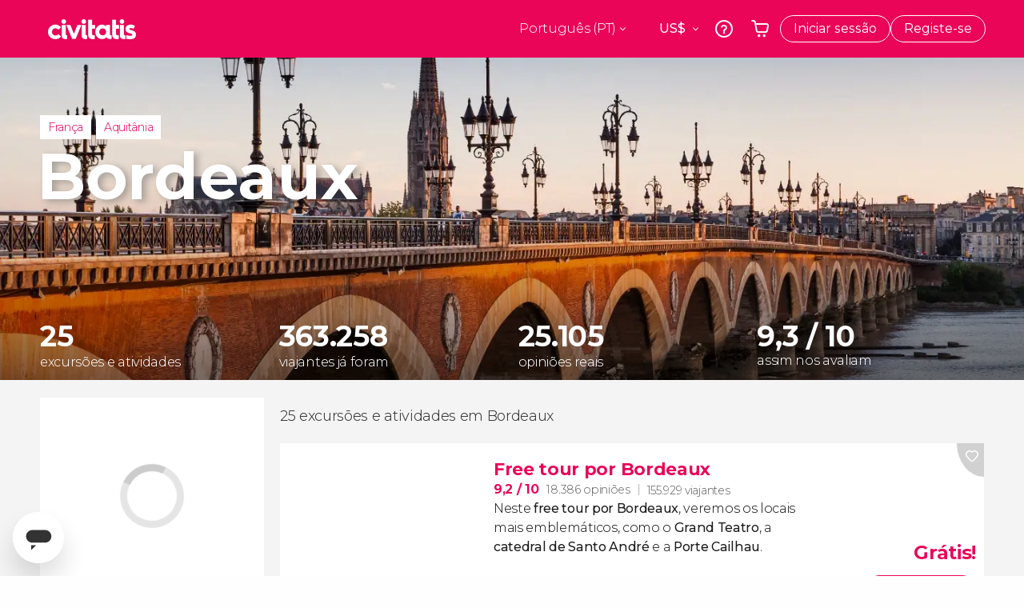

--- FILE ---
content_type: text/html;charset=UTF-8
request_url: https://www.civitatis.com/pt/bordeaux/
body_size: 56933
content:
<!DOCTYPE html>
<html
    lang="pt"
            data-lang="pt"
    >
	<head>
							<link rel="preconnect" href="cdn.optimizely.com">
			<link rel="dns-prefetch" href="cdn.optimizely.com">
			            <script type="text/javascript">window.gdprAppliesGlobally=true;(function(){function n(e){if(!window.frames[e]){if(document.body&&document.body.firstChild){var t=document.body;var r=document.createElement("iframe");r.style.display="none";r.name=e;r.title=e;}else{setTimeout(function(){n(e)},5)}}}function e(r,a,o,s,c){function e(e,t,r,n){if(typeof r!=="function"){return}if(!window[a]){window[a]=[]}var i=false;if(c){i=c(e,n,r)}if(!i){window[a].push({command:e,version:t,callback:r,parameter:n})}}e.stub=true;e.stubVersion=2;function t(n){if(!window[r]||window[r].stub!==true){return}if(!n.data){return}var i=typeof n.data==="string";var e;try{e=i?JSON.parse(n.data):n.data}catch(t){return}if(e[o]){var a=e[o];window[r](a.command,a.version,function(e,t){var r={};r[s]={returnValue:e,success:t,callId:a.callId};n.source.postMessage(i?JSON.stringify(r):r,"*")},a.parameter)}}if(typeof window[r]!=="function"){window[r]=e;if(window.addEventListener){window.addEventListener("message",t,false)}else{window.attachEvent("onmessage",t)}}}e("__uspapi","__uspapiBuffer","__uspapiCall","__uspapiReturn");n("__uspapiLocator");e("__tcfapi","__tcfapiBuffer","__tcfapiCall","__tcfapiReturn");n("__tcfapiLocator");(function(e){var i=document.createElement("script");i.id="spcloader";i.type="text/javascript";i["defer"]=true;i.charset="utf-8";var a="/didomi/"+e+"/loader.js?target="+document.location.hostname;if(window.didomiConfig&&window.didomiConfig.user){var o=window.didomiConfig.user;var s=o.country;var c=o.region;if(s){a=a+"&country="+s;if(c){a=a+"&region="+c}}};n.href=a;i.src=a;var d=document.getElementsByTagName("script")[0];d.parentNode.insertBefore(i,d)})("60ac3ba7-1ae5-42dc-be9a-50140ae6cea1")})();</script>
    <script type="text/javascript">
        window.didomiConfig = {
            languages: {
                enabled: ['pt'],
                default: 'pt'
            }
        };
        var updateDidomiClass = function () {
            if (Didomi.notice.isVisible()) {
                document.body.classList.add('is-didomi-visible'); 
            }
            else { 
                document.body.classList.remove('is-didomi-visible'); 
                
                if(typeof CivAPP !== 'undefined' && typeof CivAPP.Utils !== 'undefined' && typeof CivAPP.Utils.removeFixedElementsFromElement == 'function') {
                    CivAPP.Utils.removeFixedElementsFromElement();
                    $(window).off("resize.initZendeskFixDidomi");
                }
            }
        }
        window.didomiOnReady = window.didomiOnReady || [];
        window.didomiOnReady.push(function (Didomi) {
            updateDidomiClass();
        });
        window.didomiOnReady.push(function (Didomi) {
            Didomi.on('consent.changed',function () {
                setTimeout(function () {
                    updateDidomiClass();
                }, 200);
                consentPush();
                // The user consent status has changed
                if (typeof dataLayer !== 'undefined') {
                    dataLayer.push({
                        'event': 'consentUpdate'
                    });
                }
            });
            Didomi.on('notice.hidden',function () {
                setTimeout(function () {
                    updateDidomiClass();
                }, 200);
            });
            consentPush();
            // The user consent status has changed
            if (typeof dataLayer !== 'undefined') {
                dataLayer.push({
                    'event': 'consentInit'
                });
            }
        });

        if(typeof CivAPP !== 'undefined' && typeof CivAPP.Utils !== 'undefined' && typeof CivAPP.Utils.createCookie == 'function'){
            if(typeof(window.didomiState.didomiVendorsConsent) !== 'undefined' &&  CivAPP.Utils.readCookie('OptimizeEnabled') == null && 'true' == 'true'){
                var enabled = false;
                var vendorToSearch = 'c:googleana-W4pwUnkt';
                var acceptedVendors = window.didomiState.didomiVendorsConsent.split(",");
                for(var i = 0; i < acceptedVendors.length; i++){
                    if(acceptedVendors[i] == vendorToSearch){
                        enabled = true;
                    }
                }
                CivAPP.Utils.createCookie('OptimizeEnabled', enabled, 30);
            }
        }

        function consentPush()
        {
            var enabled = false;
            var vendorFound = false;
            var vendorToSearch = 'c:optimizely-i4R9Tawr';
            var acceptedVendors = window.didomiState.didomiVendorsConsent.split(",");

            for(var i = 0; i < acceptedVendors.length; i++){
                if(acceptedVendors[i] === vendorToSearch){
                    vendorFound = true;
                    break;
                }
            }

            if (vendorFound) {
                window.optimizely = window.optimizely || [];
                window.optimizely.push({
                    "type": "sendEvents"
                });
            } else {
                window.optimizely = window.optimizely || [];
                window.optimizely.push({
                    "type": "holdEvents"
                });
            }
            
            if(typeof CivAPP !== 'undefined' && typeof CivAPP.Utils !== 'undefined' && typeof CivAPP.Utils.createCookie == 'function'){
                CivAPP.Utils.createCookie('OptimizeEnabled', enabled, 30);
            }
            
            // The SDK is done loading, check the consent status of the user
            //const AllStatus = Didomi.getUserConsentStatusForAll();
            //dataLayer.push({'DidomiStatus': AllStatus});
            if (typeof dataLayer !== 'undefined') {
                dataLayer.push({
                    'DidomiStatus': {
                        // Didomi variables
                        'GDPRApplies': typeof(window.didomiState.didomiGDPRApplies) !== 'undefined' ? window.didomiState.didomiGDPRApplies : null,
                        'IABConsent': typeof(window.didomiState.didomiIABConsent) !== 'undefined' ? window.didomiState.didomiIABConsent : null  ,
                        'VendorsConsent': typeof(window.didomiState.didomiVendorsConsent) !== 'undefined' ? window.didomiState.didomiVendorsConsent : null, //Socios aceptados
                        'VendorsConsentUnknown': typeof(window.didomiState.didomiVendorsConsentUnknown) !== 'undefined' ? window.didomiState.didomiVendorsConsentUnknown : null, //Socios sin estado
                        'VendorsConsentDenied': typeof(window.didomiState.didomiVendorsConsentDenied) !== 'undefined' ? window.didomiState.didomiVendorsConsentDenied : null, //Socios denegados
                        'PurposesConsent': typeof(window.didomiState.didomiPurposesConsent) !== 'undefined' ? window.didomiState.didomiPurposesConsent : null, //Categorias aceptadas
                        'PurposesConsentUnknown': typeof(window.didomiState.didomiPurposesConsentUnknown) !== 'undefined' ? window.didomiState.didomiPurposesConsentUnknown : null, //Categorias sin estado
                        'PurposesConsentDenied': typeof(window.didomiState.didomiPurposesConsentDenied) !== 'undefined' ? window.didomiState.didomiPurposesConsentDenied : null, //Categorias denegadas
                        'ExperimentId': typeof(window.didomiState.didomiExperimentId) !== 'undefined' ? window.didomiState.didomiExperimentId : null, //Id de experimento
                        'ExperimentUserGroup': typeof(window.didomiState.didomiExperimentUserGroup) !== 'undefined' ? window.didomiState.didomiExperimentUserGroup : null //Grupo de experimento
                    }
                }
            );
            }
        }
    </script>
			    <link rel="preload" href="/optimizely/js/26536550308.js" as="script">
    <link rel="preconnect" href="//logx.optimizely.com">
    <script src="/optimizely/js/26536550308.js"></script>

            <script>
            window.optimizelySdkKey = "KMwjRfHFmBPVggMuSbbYR";
            
            document.addEventListener('DOMContentLoaded', function() {
                if (!window.optimizelySdkKey) {
                    window.optimizelySdkKey = "KMwjRfHFmBPVggMuSbbYR";
                }
            });
        </script>
        <link rel="preload" href="/optimizely/datafiles/KMwjRfHFmBPVggMuSbbYR.json/tag.js" as="script">
    <script src="/optimizely/datafiles/KMwjRfHFmBPVggMuSbbYR.json/tag.js" id="optimizelySDKEnabled"></script>
										<script>
    dataLayer = window.dataLayer || [];
    dataLayer.push({
        'pageLanguage': 'pt',
        'geoCode': 'US',
    });
</script>
    <script>
        window.gtmEnabled = true;
    </script>
    <script>
        (function (w, d, s, l, i) {w[l] = w[l] || [];w[l].push({'gtm.start': new Date().getTime(), event: 'gtm.js'});var f = d.getElementsByTagName(s)[0], j = d.createElement(s), dl = l != 'dataLayer' ? '&l=' + l : '';j.defer = true;j.src = '/gtm/gtm.js?id=' + i + dl;
        j.addEventListener('load', function() {
            var _ge = new CustomEvent('gtm_loaded', { bubbles: true });
            d.dispatchEvent(_ge);
        });

        j.addEventListener('error', function(event) {
            var errorMessage = 'Script load error - URL: ' + event.target.src;
            var _ge = new CustomEvent('gtm_error', { 
                bubbles: true, 
                detail: errorMessage 
            });

            d.dispatchEvent(_ge);
        });

        f.parentNode.insertBefore(j, f);})(window, document, 'script', 'dataLayer', 'GTM-NWH47P4');
    </script>

    <script>
    dataLayer.push({'currencyCode': 'USD'});
</script>


    
    <script>
        var showConfirmationTags = true;
        var GTMData = {"event":"productImpression","ecommerce":{"navigationCurrency":"USD","currencyCode":"EUR","impressions":[{"id":45529,"name":"Free tour por Bordeaux","price":2.5,"brand":1595,"category":"Visitas guiadas e free tours","position":0,"url":"https:\/\/www.civitatis.com\/pt\/bordeaux\/free-tour-bordeaux","list":"Bordeaux","list_id":"259","category2":1,"category3":1,"category4":"82","dimension32":0},{"id":150481,"name":"Free tour pelo Velho Bordeaux e bairro de S\u00e3o Miguel","price":2.5,"brand":27313,"category":"Visitas guiadas e free tours","position":1,"url":"https:\/\/www.civitatis.com\/pt\/bordeaux\/free-tour-bordeaux-sao-miguel","list":"Bordeaux","list_id":"259","category2":1,"category3":1,"category4":"82","dimension32":0},{"id":163439,"name":"Free tour pela Bordeaux medieval","price":2,"brand":14734,"category":"Visitas guiadas e free tours","position":2,"url":"https:\/\/www.civitatis.com\/pt\/bordeaux\/free-tour-bordeaux-medieval","list":"Bordeaux","list_id":"259","category2":1,"category3":1,"category4":"82","dimension32":0},{"id":181213,"name":"Tour dos misterios e lendas de Bordeaux","price":7.5,"brand":27322,"category":"Visitas guiadas e free tours","position":3,"url":"https:\/\/www.civitatis.com\/pt\/bordeaux\/tour-misterios-lendas","list":"Bordeaux","list_id":"259","category2":0,"category3":1,"category4":"82","dimension32":34.81},{"id":7215,"name":"Ingresso para a Cite du Vin","price":3.5,"brand":34699,"category":"Bilhetes","position":4,"url":"https:\/\/www.civitatis.com\/pt\/bordeaux\/ingresso-cite-vin","list":"Bordeaux","list_id":"259","category2":0,"category3":1,"category4":"82","dimension32":26.69},{"id":-1,"name":"Transfers em Bordeaux","price":20.16,"brand":0,"category":"traslado","position":5,"url":"https:\/\/www.civitatis.com\/\/pt\/bordeaux\/transfers\/","list":"Bordeaux","list_id":"259","category2":null,"category3":2,"category4":"82","dimension32":0},{"id":102367,"name":"Bordeaux Citypass","price":5.85,"brand":24089,"category":"Bilhetes","position":6,"url":"https:\/\/www.civitatis.com\/pt\/bordeaux\/bordeaux-city-pass","list":"Bordeaux","list_id":"259","category2":0,"category3":1,"category4":"82","dimension32":45.26},{"id":112503,"name":"Excurs\u00e3o a Saint-Emilion  Degustac\u00e3o de vinhos em uma adega","price":21,"brand":23895,"category":"Gastronomia e enoturismo","position":7,"url":"https:\/\/www.civitatis.com\/pt\/bordeaux\/tour-vinhedos-adegas-saint-emilion","list":"Bordeaux","list_id":"259","category2":0,"category3":1,"category4":"82","dimension32":103.29},{"id":148834,"name":"Passeio de barco pelo rio Garona","price":3.75,"brand":29068,"category":"Passeios de barco","position":8,"url":"https:\/\/www.civitatis.com\/pt\/bordeaux\/passeio-barco-rio-garona","list":"Bordeaux","list_id":"259","category2":0,"category3":1,"category4":"82","dimension32":17.4},{"id":105059,"name":"Excurs\u00e3o a Saint-Emilion com visita a igreja monolitica  Degustac\u00e3o de vinhos","price":32.5,"brand":37268,"category":"Excurs\u00f5es de um dia","position":9,"url":"https:\/\/www.civitatis.com\/pt\/bordeaux\/excursao-saint-emilion","list":"Bordeaux","list_id":"259","category2":0,"category3":1,"category4":"82","dimension32":150.88},{"id":150929,"name":"Tour noturno por Bordeaux","price":7.5,"brand":27322,"category":"Visitas guiadas e free tours","position":10,"url":"https:\/\/www.civitatis.com\/pt\/bordeaux\/tour-noturno-bordeaux","list":"Bordeaux","list_id":"259","category2":0,"category3":1,"category4":"82","dimension32":34.81},{"id":171758,"name":"Chip eSIM Civitatis Franca","price":3.7,"brand":31014,"category":"Servicos adicionais","position":11,"url":"https:\/\/www.civitatis.com\/pt\/general\/chip-esim-franca","list":"Bordeaux","list_id":"0","category2":0,"category3":1,"category4":"0","dimension32":4.5},{"id":180948,"name":"Ingresso do Les Bassins des Lumieres","price":3.5,"brand":38403,"category":"Bilhetes","position":12,"url":"https:\/\/www.civitatis.com\/pt\/bordeaux\/ingresso-bassins-lumieres","list":"Bordeaux","list_id":"259","category2":0,"category3":1,"category4":"82","dimension32":18.57},{"id":111317,"name":"Tour pela regi\u00e3o do Medoc com degustac\u00e3o de vinhos","price":21,"brand":23895,"category":"Gastronomia e enoturismo","position":13,"url":"https:\/\/www.civitatis.com\/pt\/bordeaux\/excursao-regiao-medoc","list":"Bordeaux","list_id":"259","category2":0,"category3":1,"category4":"82","dimension32":114.9},{"id":111318,"name":"Tour do vinho por Bordeaux","price":14.63,"brand":1595,"category":"Gastronomia e enoturismo","position":14,"url":"https:\/\/www.civitatis.com\/pt\/bordeaux\/tour-vinho-bordeaux-franca","list":"Bordeaux","list_id":"259","category2":0,"category3":1,"category4":"82","dimension32":67.89},{"id":112513,"name":"Oficina  Degustac\u00e3o de vinhos em Bordeaux","price":13.8,"brand":23895,"category":"Gastronomia e enoturismo","position":15,"url":"https:\/\/www.civitatis.com\/pt\/bordeaux\/oficina-degustacao-vinhos-bordeaux","list":"Bordeaux","list_id":"259","category2":0,"category3":1,"category4":"82","dimension32":52.22},{"id":197904,"name":"Ingresso do Museu do Vinho e do Comercio","price":3,"brand":47373,"category":"Gastronomia e enoturismo","position":16,"url":"https:\/\/www.civitatis.com\/pt\/bordeaux\/ingresso-museu-vinho-comercio","list":"Bordeaux","list_id":"259","category2":0,"category3":1,"category4":"82","dimension32":13.92},{"id":50629,"name":"Seguro viagem Civitatis","price":4.61,"brand":10888,"category":"Servicos adicionais","position":17,"url":"https:\/\/www.civitatis.com\/pt\/general\/seguro-viagem","list":"Bordeaux","list_id":"0","category2":0,"category3":1,"category4":"0","dimension32":21.41},{"id":200693,"name":"Oficina de elaborac\u00e3o de vinho no Museu do Vinho e do Comercio","price":16.25,"brand":46401,"category":"Gastronomia e enoturismo","position":18,"url":"https:\/\/www.civitatis.com\/pt\/bordeaux\/oficina-museu-vinho-comercio","list":"Bordeaux","list_id":"259","category2":0,"category3":1,"category4":"82","dimension32":75.44},{"id":131035,"name":"Tour gastronomico por Bordeaux","price":22.25,"brand":1595,"category":"Gastronomia e enoturismo","position":19,"url":"https:\/\/www.civitatis.com\/pt\/bordeaux\/tour-gastronomico-bordeaux","list":"Bordeaux","list_id":"259","category2":0,"category3":1,"category4":"82","dimension32":103.29},{"id":202753,"name":"Free tour pelo bairro de Chartrons","price":2,"brand":45105,"category":"Visitas guiadas e free tours","position":20,"url":"https:\/\/www.civitatis.com\/pt\/bordeaux\/free-tour-bairro-chartrons","list":"Bordeaux","list_id":"259","category2":1,"category3":1,"category4":"82","dimension32":0},{"id":26734,"name":"Cruzeiro com degustac\u00e3o de vinhos ou caneles","price":5.25,"brand":39436,"category":"Passeios de barco","position":21,"url":"https:\/\/www.civitatis.com\/pt\/bordeaux\/cruzeiro-vinho-bordeaux","list":"Bordeaux","list_id":"259","category2":0,"category3":1,"category4":"82","dimension32":19.73},{"id":104066,"name":"Tour de bicicleta por Bordeaux","price":9,"brand":24164,"category":"Visitas guiadas e free tours","position":22,"url":"https:\/\/www.civitatis.com\/pt\/bordeaux\/tour-bicicleta-bordeaux","list":"Bordeaux","list_id":"259","category2":0,"category3":1,"category4":"82","dimension32":41.78},{"id":131340,"name":"Tour de bicicleta pelos vinhedos de Saint-Emilion","price":37.79,"brand":23895,"category":"Visitas guiadas e free tours","position":23,"url":"https:\/\/www.civitatis.com\/pt\/bordeaux\/tour-bicicleta-vinhedos-saint-emilion","list":"Bordeaux","list_id":"259","category2":0,"category3":1,"category4":"82","dimension32":219.36},{"id":157592,"name":"Visita a uma vinicola de Graves e Entre-deux-Mers com degustac\u00e3o de vinho","price":18.7,"brand":31381,"category":"Gastronomia e enoturismo","position":24,"url":"https:\/\/www.civitatis.com\/pt\/bordeaux\/entre-deux-mers-abadia-sauve-majeur","list":"Bordeaux","list_id":"259","category2":0,"category3":1,"category4":"82","dimension32":98.65}],"is_from_guide":false,"guide_name":""}};
    </script>



    <meta name="sitewide-event" content="[base64]">

    <meta name="channel-event" content="IntcImV2ZW50XCI6XCJjaGFubmVsXCIsXCJjaGFubmVsXCI6e1wiYWZmaWxpYXRlX2lkXCI6NjY2LFwiYWdlbmN5X2lkXCI6XCJcIn19Ig==">

    <meta name="user-event" content="IntcImV2ZW50XCI6XCJ1c2VyXCIsXCJ1c2VyXCI6e1wibG9naW5fc3RhdHVzXCI6XCJcIixcImNsaWVudF9pZFwiOm51bGwsXCJ1c2VySWRcIjpcIlwiLFwidXNlcl9jaXZpdGF0aXNJRFwiOlwiXCIsXCJ1c2VyX3ByZXZpb3VzXCI6bnVsbH19Ig==">

						<script type="text/javascript">
    if (typeof dataLayer == 'undefined') {
        dataLayer = [];
    }
        dataLayer.push({
                'DidomiStatus': {
                    // Didomi variables
                    'GDPRApplies': '1',
                    'IABConsent':'CO7n8C8O7n8C8AHABBENA8CkAP_AAE7AAAAAF5wAQF5gAAAA.f_gACdgAAAAA',
                    'VendorsConsent': 'iab:16,iab:91,iab:132,didomi:google,c:bing-ads,c:microsoft,c:yahoo-analytics,c:ab-tasty,c:new-relic,c:yahoo-gemini-and-flurry,c:civitatis-92D3czdb,c:facebook-P3gAx3qD,', //Socios aceptados
                    'VendorsConsentUnknown': '', //Socios sin estado
                    'VendorsConsentDenied': '', //Socios denegados
                    'PurposesConsent': 'datosprop-PVLNLgfk,geo_marketing_studies,geo_ads,cookies,select_basic_ads,create_ads_profile,select_personalized_ads,measure_ad_performance,improve_products,market_research,measure_content_performance,select_personalized_content,create_content_profile,device_characteristics,', //Categorias aceptadas
                    'PurposesConsentUnknown': '', //Categorias sin estado
                    'PurposesConsentDenied': '', //Categorias denegadas
                    'ExperimentId': '', //Id de experimento
                    'ExperimentUserGroup': '', //Grupo de experimento
                }
            });
</script>				
    
                            <title>Tours e experiências em Bordeaux | Descobre o melhor da cidade - Civitatis Portugal</title>
            <script type="application/ld+json">
{
    "@context": "https://schema.org",
    "@type": "Organization",
    "url": "https://www.civitatis.com/pt/",
    "logo": "https://www.civitatis.com/f/images/civitatis.com/ic_launcher144x144.png",
    "sameAs": [
        "https://www.facebook.com/civitatis ",
        "https://twitter.com/civitatis ",
        "https://www.instagram.com/civitatis ",
        "https://www.youtube.com/user/civitatis "
    ]
}
</script>                <meta name="title" content="Tours e experiências em Bordeaux | Descobre o melhor da cidade - Civitatis Portugal" />
            <meta name="description" content="Reserva actividades em Bordeaux: visitas guiadas, passeios de barco e tours vínicos. Vive momentos únicos nesta charmosa cidade francesa." />
                <meta name="keywords" content="em Bordeaux, excursoes em Bordeaux, visitas guiadas em Bordeaux, atividades em Bordeaux, tours em Bordeaux, excursoes em portugues em Bordeaux, visitas guiadas em portugues em Bordeaux, atividades em portugues em Bordeaux, tours em portugues em Bordeaux" />
        <meta name="format-detection" content="telephone=no">
    <meta http-equiv="Content-Type" content="text/html; charset=utf-8" />
    <meta name="author" content="Civitatis">
    <meta name="revisit-after" content="30" />
    <meta name="robots" content="all" />
    <meta name="viewport" content="width=device-width,initial-scale=1.0,minimum-scale=1.0,maximum-scale=5.0,user-scalable=yes"/>
    <meta http-equiv="x-ua-compatible" content="ie=edge"><script type="text/javascript">(window.NREUM||(NREUM={})).init={privacy:{cookies_enabled:true},ajax:{deny_list:["bam-cell.nr-data.net"]},session_trace:{sampling_rate:0.0,mode:"FIXED_RATE",enabled:true,error_sampling_rate:0.0},feature_flags:["soft_nav"],distributed_tracing:{enabled:true}};(window.NREUM||(NREUM={})).loader_config={agentID:"7205428",accountID:"806379",trustKey:"806379",licenseKey:"9bf0b81ab3",applicationID:"7205421",browserID:"7205428"};;/*! For license information please see nr-loader-rum-1.308.0.min.js.LICENSE.txt */
(()=>{var e,t,r={163:(e,t,r)=>{"use strict";r.d(t,{j:()=>E});var n=r(384),i=r(1741);var a=r(2555);r(860).K7.genericEvents;const s="experimental.resources",o="register",c=e=>{if(!e||"string"!=typeof e)return!1;try{document.createDocumentFragment().querySelector(e)}catch{return!1}return!0};var d=r(2614),u=r(944),l=r(8122);const f="[data-nr-mask]",g=e=>(0,l.a)(e,(()=>{const e={feature_flags:[],experimental:{allow_registered_children:!1,resources:!1},mask_selector:"*",block_selector:"[data-nr-block]",mask_input_options:{color:!1,date:!1,"datetime-local":!1,email:!1,month:!1,number:!1,range:!1,search:!1,tel:!1,text:!1,time:!1,url:!1,week:!1,textarea:!1,select:!1,password:!0}};return{ajax:{deny_list:void 0,block_internal:!0,enabled:!0,autoStart:!0},api:{get allow_registered_children(){return e.feature_flags.includes(o)||e.experimental.allow_registered_children},set allow_registered_children(t){e.experimental.allow_registered_children=t},duplicate_registered_data:!1},browser_consent_mode:{enabled:!1},distributed_tracing:{enabled:void 0,exclude_newrelic_header:void 0,cors_use_newrelic_header:void 0,cors_use_tracecontext_headers:void 0,allowed_origins:void 0},get feature_flags(){return e.feature_flags},set feature_flags(t){e.feature_flags=t},generic_events:{enabled:!0,autoStart:!0},harvest:{interval:30},jserrors:{enabled:!0,autoStart:!0},logging:{enabled:!0,autoStart:!0},metrics:{enabled:!0,autoStart:!0},obfuscate:void 0,page_action:{enabled:!0},page_view_event:{enabled:!0,autoStart:!0},page_view_timing:{enabled:!0,autoStart:!0},performance:{capture_marks:!1,capture_measures:!1,capture_detail:!0,resources:{get enabled(){return e.feature_flags.includes(s)||e.experimental.resources},set enabled(t){e.experimental.resources=t},asset_types:[],first_party_domains:[],ignore_newrelic:!0}},privacy:{cookies_enabled:!0},proxy:{assets:void 0,beacon:void 0},session:{expiresMs:d.wk,inactiveMs:d.BB},session_replay:{autoStart:!0,enabled:!1,preload:!1,sampling_rate:10,error_sampling_rate:100,collect_fonts:!1,inline_images:!1,fix_stylesheets:!0,mask_all_inputs:!0,get mask_text_selector(){return e.mask_selector},set mask_text_selector(t){c(t)?e.mask_selector="".concat(t,",").concat(f):""===t||null===t?e.mask_selector=f:(0,u.R)(5,t)},get block_class(){return"nr-block"},get ignore_class(){return"nr-ignore"},get mask_text_class(){return"nr-mask"},get block_selector(){return e.block_selector},set block_selector(t){c(t)?e.block_selector+=",".concat(t):""!==t&&(0,u.R)(6,t)},get mask_input_options(){return e.mask_input_options},set mask_input_options(t){t&&"object"==typeof t?e.mask_input_options={...t,password:!0}:(0,u.R)(7,t)}},session_trace:{enabled:!0,autoStart:!0},soft_navigations:{enabled:!0,autoStart:!0},spa:{enabled:!0,autoStart:!0},ssl:void 0,user_actions:{enabled:!0,elementAttributes:["id","className","tagName","type"]}}})());var p=r(6154),m=r(9324);let h=0;const v={buildEnv:m.F3,distMethod:m.Xs,version:m.xv,originTime:p.WN},b={consented:!1},y={appMetadata:{},get consented(){return this.session?.state?.consent||b.consented},set consented(e){b.consented=e},customTransaction:void 0,denyList:void 0,disabled:!1,harvester:void 0,isolatedBacklog:!1,isRecording:!1,loaderType:void 0,maxBytes:3e4,obfuscator:void 0,onerror:void 0,ptid:void 0,releaseIds:{},session:void 0,timeKeeper:void 0,registeredEntities:[],jsAttributesMetadata:{bytes:0},get harvestCount(){return++h}},_=e=>{const t=(0,l.a)(e,y),r=Object.keys(v).reduce((e,t)=>(e[t]={value:v[t],writable:!1,configurable:!0,enumerable:!0},e),{});return Object.defineProperties(t,r)};var w=r(5701);const x=e=>{const t=e.startsWith("http");e+="/",r.p=t?e:"https://"+e};var R=r(7836),k=r(3241);const A={accountID:void 0,trustKey:void 0,agentID:void 0,licenseKey:void 0,applicationID:void 0,xpid:void 0},S=e=>(0,l.a)(e,A),T=new Set;function E(e,t={},r,s){let{init:o,info:c,loader_config:d,runtime:u={},exposed:l=!0}=t;if(!c){const e=(0,n.pV)();o=e.init,c=e.info,d=e.loader_config}e.init=g(o||{}),e.loader_config=S(d||{}),c.jsAttributes??={},p.bv&&(c.jsAttributes.isWorker=!0),e.info=(0,a.D)(c);const f=e.init,m=[c.beacon,c.errorBeacon];T.has(e.agentIdentifier)||(f.proxy.assets&&(x(f.proxy.assets),m.push(f.proxy.assets)),f.proxy.beacon&&m.push(f.proxy.beacon),e.beacons=[...m],function(e){const t=(0,n.pV)();Object.getOwnPropertyNames(i.W.prototype).forEach(r=>{const n=i.W.prototype[r];if("function"!=typeof n||"constructor"===n)return;let a=t[r];e[r]&&!1!==e.exposed&&"micro-agent"!==e.runtime?.loaderType&&(t[r]=(...t)=>{const n=e[r](...t);return a?a(...t):n})})}(e),(0,n.US)("activatedFeatures",w.B)),u.denyList=[...f.ajax.deny_list||[],...f.ajax.block_internal?m:[]],u.ptid=e.agentIdentifier,u.loaderType=r,e.runtime=_(u),T.has(e.agentIdentifier)||(e.ee=R.ee.get(e.agentIdentifier),e.exposed=l,(0,k.W)({agentIdentifier:e.agentIdentifier,drained:!!w.B?.[e.agentIdentifier],type:"lifecycle",name:"initialize",feature:void 0,data:e.config})),T.add(e.agentIdentifier)}},384:(e,t,r)=>{"use strict";r.d(t,{NT:()=>s,US:()=>u,Zm:()=>o,bQ:()=>d,dV:()=>c,pV:()=>l});var n=r(6154),i=r(1863),a=r(1910);const s={beacon:"bam.nr-data.net",errorBeacon:"bam.nr-data.net"};function o(){return n.gm.NREUM||(n.gm.NREUM={}),void 0===n.gm.newrelic&&(n.gm.newrelic=n.gm.NREUM),n.gm.NREUM}function c(){let e=o();return e.o||(e.o={ST:n.gm.setTimeout,SI:n.gm.setImmediate||n.gm.setInterval,CT:n.gm.clearTimeout,XHR:n.gm.XMLHttpRequest,REQ:n.gm.Request,EV:n.gm.Event,PR:n.gm.Promise,MO:n.gm.MutationObserver,FETCH:n.gm.fetch,WS:n.gm.WebSocket},(0,a.i)(...Object.values(e.o))),e}function d(e,t){let r=o();r.initializedAgents??={},t.initializedAt={ms:(0,i.t)(),date:new Date},r.initializedAgents[e]=t}function u(e,t){o()[e]=t}function l(){return function(){let e=o();const t=e.info||{};e.info={beacon:s.beacon,errorBeacon:s.errorBeacon,...t}}(),function(){let e=o();const t=e.init||{};e.init={...t}}(),c(),function(){let e=o();const t=e.loader_config||{};e.loader_config={...t}}(),o()}},782:(e,t,r)=>{"use strict";r.d(t,{T:()=>n});const n=r(860).K7.pageViewTiming},860:(e,t,r)=>{"use strict";r.d(t,{$J:()=>u,K7:()=>c,P3:()=>d,XX:()=>i,Yy:()=>o,df:()=>a,qY:()=>n,v4:()=>s});const n="events",i="jserrors",a="browser/blobs",s="rum",o="browser/logs",c={ajax:"ajax",genericEvents:"generic_events",jserrors:i,logging:"logging",metrics:"metrics",pageAction:"page_action",pageViewEvent:"page_view_event",pageViewTiming:"page_view_timing",sessionReplay:"session_replay",sessionTrace:"session_trace",softNav:"soft_navigations",spa:"spa"},d={[c.pageViewEvent]:1,[c.pageViewTiming]:2,[c.metrics]:3,[c.jserrors]:4,[c.spa]:5,[c.ajax]:6,[c.sessionTrace]:7,[c.softNav]:8,[c.sessionReplay]:9,[c.logging]:10,[c.genericEvents]:11},u={[c.pageViewEvent]:s,[c.pageViewTiming]:n,[c.ajax]:n,[c.spa]:n,[c.softNav]:n,[c.metrics]:i,[c.jserrors]:i,[c.sessionTrace]:a,[c.sessionReplay]:a,[c.logging]:o,[c.genericEvents]:"ins"}},944:(e,t,r)=>{"use strict";r.d(t,{R:()=>i});var n=r(3241);function i(e,t){"function"==typeof console.debug&&(console.debug("New Relic Warning: https://github.com/newrelic/newrelic-browser-agent/blob/main/docs/warning-codes.md#".concat(e),t),(0,n.W)({agentIdentifier:null,drained:null,type:"data",name:"warn",feature:"warn",data:{code:e,secondary:t}}))}},1687:(e,t,r)=>{"use strict";r.d(t,{Ak:()=>d,Ze:()=>f,x3:()=>u});var n=r(3241),i=r(7836),a=r(3606),s=r(860),o=r(2646);const c={};function d(e,t){const r={staged:!1,priority:s.P3[t]||0};l(e),c[e].get(t)||c[e].set(t,r)}function u(e,t){e&&c[e]&&(c[e].get(t)&&c[e].delete(t),p(e,t,!1),c[e].size&&g(e))}function l(e){if(!e)throw new Error("agentIdentifier required");c[e]||(c[e]=new Map)}function f(e="",t="feature",r=!1){if(l(e),!e||!c[e].get(t)||r)return p(e,t);c[e].get(t).staged=!0,g(e)}function g(e){const t=Array.from(c[e]);t.every(([e,t])=>t.staged)&&(t.sort((e,t)=>e[1].priority-t[1].priority),t.forEach(([t])=>{c[e].delete(t),p(e,t)}))}function p(e,t,r=!0){const s=e?i.ee.get(e):i.ee,c=a.i.handlers;if(!s.aborted&&s.backlog&&c){if((0,n.W)({agentIdentifier:e,type:"lifecycle",name:"drain",feature:t}),r){const e=s.backlog[t],r=c[t];if(r){for(let t=0;e&&t<e.length;++t)m(e[t],r);Object.entries(r).forEach(([e,t])=>{Object.values(t||{}).forEach(t=>{t[0]?.on&&t[0]?.context()instanceof o.y&&t[0].on(e,t[1])})})}}s.isolatedBacklog||delete c[t],s.backlog[t]=null,s.emit("drain-"+t,[])}}function m(e,t){var r=e[1];Object.values(t[r]||{}).forEach(t=>{var r=e[0];if(t[0]===r){var n=t[1],i=e[3],a=e[2];n.apply(i,a)}})}},1738:(e,t,r)=>{"use strict";r.d(t,{U:()=>g,Y:()=>f});var n=r(3241),i=r(9908),a=r(1863),s=r(944),o=r(5701),c=r(3969),d=r(8362),u=r(860),l=r(4261);function f(e,t,r,a){const f=a||r;!f||f[e]&&f[e]!==d.d.prototype[e]||(f[e]=function(){(0,i.p)(c.xV,["API/"+e+"/called"],void 0,u.K7.metrics,r.ee),(0,n.W)({agentIdentifier:r.agentIdentifier,drained:!!o.B?.[r.agentIdentifier],type:"data",name:"api",feature:l.Pl+e,data:{}});try{return t.apply(this,arguments)}catch(e){(0,s.R)(23,e)}})}function g(e,t,r,n,s){const o=e.info;null===r?delete o.jsAttributes[t]:o.jsAttributes[t]=r,(s||null===r)&&(0,i.p)(l.Pl+n,[(0,a.t)(),t,r],void 0,"session",e.ee)}},1741:(e,t,r)=>{"use strict";r.d(t,{W:()=>a});var n=r(944),i=r(4261);class a{#e(e,...t){if(this[e]!==a.prototype[e])return this[e](...t);(0,n.R)(35,e)}addPageAction(e,t){return this.#e(i.hG,e,t)}register(e){return this.#e(i.eY,e)}recordCustomEvent(e,t){return this.#e(i.fF,e,t)}setPageViewName(e,t){return this.#e(i.Fw,e,t)}setCustomAttribute(e,t,r){return this.#e(i.cD,e,t,r)}noticeError(e,t){return this.#e(i.o5,e,t)}setUserId(e,t=!1){return this.#e(i.Dl,e,t)}setApplicationVersion(e){return this.#e(i.nb,e)}setErrorHandler(e){return this.#e(i.bt,e)}addRelease(e,t){return this.#e(i.k6,e,t)}log(e,t){return this.#e(i.$9,e,t)}start(){return this.#e(i.d3)}finished(e){return this.#e(i.BL,e)}recordReplay(){return this.#e(i.CH)}pauseReplay(){return this.#e(i.Tb)}addToTrace(e){return this.#e(i.U2,e)}setCurrentRouteName(e){return this.#e(i.PA,e)}interaction(e){return this.#e(i.dT,e)}wrapLogger(e,t,r){return this.#e(i.Wb,e,t,r)}measure(e,t){return this.#e(i.V1,e,t)}consent(e){return this.#e(i.Pv,e)}}},1863:(e,t,r)=>{"use strict";function n(){return Math.floor(performance.now())}r.d(t,{t:()=>n})},1910:(e,t,r)=>{"use strict";r.d(t,{i:()=>a});var n=r(944);const i=new Map;function a(...e){return e.every(e=>{if(i.has(e))return i.get(e);const t="function"==typeof e?e.toString():"",r=t.includes("[native code]"),a=t.includes("nrWrapper");return r||a||(0,n.R)(64,e?.name||t),i.set(e,r),r})}},2555:(e,t,r)=>{"use strict";r.d(t,{D:()=>o,f:()=>s});var n=r(384),i=r(8122);const a={beacon:n.NT.beacon,errorBeacon:n.NT.errorBeacon,licenseKey:void 0,applicationID:void 0,sa:void 0,queueTime:void 0,applicationTime:void 0,ttGuid:void 0,user:void 0,account:void 0,product:void 0,extra:void 0,jsAttributes:{},userAttributes:void 0,atts:void 0,transactionName:void 0,tNamePlain:void 0};function s(e){try{return!!e.licenseKey&&!!e.errorBeacon&&!!e.applicationID}catch(e){return!1}}const o=e=>(0,i.a)(e,a)},2614:(e,t,r)=>{"use strict";r.d(t,{BB:()=>s,H3:()=>n,g:()=>d,iL:()=>c,tS:()=>o,uh:()=>i,wk:()=>a});const n="NRBA",i="SESSION",a=144e5,s=18e5,o={STARTED:"session-started",PAUSE:"session-pause",RESET:"session-reset",RESUME:"session-resume",UPDATE:"session-update"},c={SAME_TAB:"same-tab",CROSS_TAB:"cross-tab"},d={OFF:0,FULL:1,ERROR:2}},2646:(e,t,r)=>{"use strict";r.d(t,{y:()=>n});class n{constructor(e){this.contextId=e}}},2843:(e,t,r)=>{"use strict";r.d(t,{G:()=>a,u:()=>i});var n=r(3878);function i(e,t=!1,r,i){(0,n.DD)("visibilitychange",function(){if(t)return void("hidden"===document.visibilityState&&e());e(document.visibilityState)},r,i)}function a(e,t,r){(0,n.sp)("pagehide",e,t,r)}},3241:(e,t,r)=>{"use strict";r.d(t,{W:()=>a});var n=r(6154);const i="newrelic";function a(e={}){try{n.gm.dispatchEvent(new CustomEvent(i,{detail:e}))}catch(e){}}},3606:(e,t,r)=>{"use strict";r.d(t,{i:()=>a});var n=r(9908);a.on=s;var i=a.handlers={};function a(e,t,r,a){s(a||n.d,i,e,t,r)}function s(e,t,r,i,a){a||(a="feature"),e||(e=n.d);var s=t[a]=t[a]||{};(s[r]=s[r]||[]).push([e,i])}},3878:(e,t,r)=>{"use strict";function n(e,t){return{capture:e,passive:!1,signal:t}}function i(e,t,r=!1,i){window.addEventListener(e,t,n(r,i))}function a(e,t,r=!1,i){document.addEventListener(e,t,n(r,i))}r.d(t,{DD:()=>a,jT:()=>n,sp:()=>i})},3969:(e,t,r)=>{"use strict";r.d(t,{TZ:()=>n,XG:()=>o,rs:()=>i,xV:()=>s,z_:()=>a});const n=r(860).K7.metrics,i="sm",a="cm",s="storeSupportabilityMetrics",o="storeEventMetrics"},4234:(e,t,r)=>{"use strict";r.d(t,{W:()=>a});var n=r(7836),i=r(1687);class a{constructor(e,t){this.agentIdentifier=e,this.ee=n.ee.get(e),this.featureName=t,this.blocked=!1}deregisterDrain(){(0,i.x3)(this.agentIdentifier,this.featureName)}}},4261:(e,t,r)=>{"use strict";r.d(t,{$9:()=>d,BL:()=>o,CH:()=>g,Dl:()=>_,Fw:()=>y,PA:()=>h,Pl:()=>n,Pv:()=>k,Tb:()=>l,U2:()=>a,V1:()=>R,Wb:()=>x,bt:()=>b,cD:()=>v,d3:()=>w,dT:()=>c,eY:()=>p,fF:()=>f,hG:()=>i,k6:()=>s,nb:()=>m,o5:()=>u});const n="api-",i="addPageAction",a="addToTrace",s="addRelease",o="finished",c="interaction",d="log",u="noticeError",l="pauseReplay",f="recordCustomEvent",g="recordReplay",p="register",m="setApplicationVersion",h="setCurrentRouteName",v="setCustomAttribute",b="setErrorHandler",y="setPageViewName",_="setUserId",w="start",x="wrapLogger",R="measure",k="consent"},5289:(e,t,r)=>{"use strict";r.d(t,{GG:()=>s,Qr:()=>c,sB:()=>o});var n=r(3878),i=r(6389);function a(){return"undefined"==typeof document||"complete"===document.readyState}function s(e,t){if(a())return e();const r=(0,i.J)(e),s=setInterval(()=>{a()&&(clearInterval(s),r())},500);(0,n.sp)("load",r,t)}function o(e){if(a())return e();(0,n.DD)("DOMContentLoaded",e)}function c(e){if(a())return e();(0,n.sp)("popstate",e)}},5607:(e,t,r)=>{"use strict";r.d(t,{W:()=>n});const n=(0,r(9566).bz)()},5701:(e,t,r)=>{"use strict";r.d(t,{B:()=>a,t:()=>s});var n=r(3241);const i=new Set,a={};function s(e,t){const r=t.agentIdentifier;a[r]??={},e&&"object"==typeof e&&(i.has(r)||(t.ee.emit("rumresp",[e]),a[r]=e,i.add(r),(0,n.W)({agentIdentifier:r,loaded:!0,drained:!0,type:"lifecycle",name:"load",feature:void 0,data:e})))}},6154:(e,t,r)=>{"use strict";r.d(t,{OF:()=>c,RI:()=>i,WN:()=>u,bv:()=>a,eN:()=>l,gm:()=>s,mw:()=>o,sb:()=>d});var n=r(1863);const i="undefined"!=typeof window&&!!window.document,a="undefined"!=typeof WorkerGlobalScope&&("undefined"!=typeof self&&self instanceof WorkerGlobalScope&&self.navigator instanceof WorkerNavigator||"undefined"!=typeof globalThis&&globalThis instanceof WorkerGlobalScope&&globalThis.navigator instanceof WorkerNavigator),s=i?window:"undefined"!=typeof WorkerGlobalScope&&("undefined"!=typeof self&&self instanceof WorkerGlobalScope&&self||"undefined"!=typeof globalThis&&globalThis instanceof WorkerGlobalScope&&globalThis),o=Boolean("hidden"===s?.document?.visibilityState),c=/iPad|iPhone|iPod/.test(s.navigator?.userAgent),d=c&&"undefined"==typeof SharedWorker,u=((()=>{const e=s.navigator?.userAgent?.match(/Firefox[/\s](\d+\.\d+)/);Array.isArray(e)&&e.length>=2&&e[1]})(),Date.now()-(0,n.t)()),l=()=>"undefined"!=typeof PerformanceNavigationTiming&&s?.performance?.getEntriesByType("navigation")?.[0]?.responseStart},6389:(e,t,r)=>{"use strict";function n(e,t=500,r={}){const n=r?.leading||!1;let i;return(...r)=>{n&&void 0===i&&(e.apply(this,r),i=setTimeout(()=>{i=clearTimeout(i)},t)),n||(clearTimeout(i),i=setTimeout(()=>{e.apply(this,r)},t))}}function i(e){let t=!1;return(...r)=>{t||(t=!0,e.apply(this,r))}}r.d(t,{J:()=>i,s:()=>n})},6630:(e,t,r)=>{"use strict";r.d(t,{T:()=>n});const n=r(860).K7.pageViewEvent},7699:(e,t,r)=>{"use strict";r.d(t,{It:()=>a,KC:()=>o,No:()=>i,qh:()=>s});var n=r(860);const i=16e3,a=1e6,s="SESSION_ERROR",o={[n.K7.logging]:!0,[n.K7.genericEvents]:!1,[n.K7.jserrors]:!1,[n.K7.ajax]:!1}},7836:(e,t,r)=>{"use strict";r.d(t,{P:()=>o,ee:()=>c});var n=r(384),i=r(8990),a=r(2646),s=r(5607);const o="nr@context:".concat(s.W),c=function e(t,r){var n={},s={},u={},l=!1;try{l=16===r.length&&d.initializedAgents?.[r]?.runtime.isolatedBacklog}catch(e){}var f={on:p,addEventListener:p,removeEventListener:function(e,t){var r=n[e];if(!r)return;for(var i=0;i<r.length;i++)r[i]===t&&r.splice(i,1)},emit:function(e,r,n,i,a){!1!==a&&(a=!0);if(c.aborted&&!i)return;t&&a&&t.emit(e,r,n);var o=g(n);m(e).forEach(e=>{e.apply(o,r)});var d=v()[s[e]];d&&d.push([f,e,r,o]);return o},get:h,listeners:m,context:g,buffer:function(e,t){const r=v();if(t=t||"feature",f.aborted)return;Object.entries(e||{}).forEach(([e,n])=>{s[n]=t,t in r||(r[t]=[])})},abort:function(){f._aborted=!0,Object.keys(f.backlog).forEach(e=>{delete f.backlog[e]})},isBuffering:function(e){return!!v()[s[e]]},debugId:r,backlog:l?{}:t&&"object"==typeof t.backlog?t.backlog:{},isolatedBacklog:l};return Object.defineProperty(f,"aborted",{get:()=>{let e=f._aborted||!1;return e||(t&&(e=t.aborted),e)}}),f;function g(e){return e&&e instanceof a.y?e:e?(0,i.I)(e,o,()=>new a.y(o)):new a.y(o)}function p(e,t){n[e]=m(e).concat(t)}function m(e){return n[e]||[]}function h(t){return u[t]=u[t]||e(f,t)}function v(){return f.backlog}}(void 0,"globalEE"),d=(0,n.Zm)();d.ee||(d.ee=c)},8122:(e,t,r)=>{"use strict";r.d(t,{a:()=>i});var n=r(944);function i(e,t){try{if(!e||"object"!=typeof e)return(0,n.R)(3);if(!t||"object"!=typeof t)return(0,n.R)(4);const r=Object.create(Object.getPrototypeOf(t),Object.getOwnPropertyDescriptors(t)),a=0===Object.keys(r).length?e:r;for(let s in a)if(void 0!==e[s])try{if(null===e[s]){r[s]=null;continue}Array.isArray(e[s])&&Array.isArray(t[s])?r[s]=Array.from(new Set([...e[s],...t[s]])):"object"==typeof e[s]&&"object"==typeof t[s]?r[s]=i(e[s],t[s]):r[s]=e[s]}catch(e){r[s]||(0,n.R)(1,e)}return r}catch(e){(0,n.R)(2,e)}}},8362:(e,t,r)=>{"use strict";r.d(t,{d:()=>a});var n=r(9566),i=r(1741);class a extends i.W{agentIdentifier=(0,n.LA)(16)}},8374:(e,t,r)=>{r.nc=(()=>{try{return document?.currentScript?.nonce}catch(e){}return""})()},8990:(e,t,r)=>{"use strict";r.d(t,{I:()=>i});var n=Object.prototype.hasOwnProperty;function i(e,t,r){if(n.call(e,t))return e[t];var i=r();if(Object.defineProperty&&Object.keys)try{return Object.defineProperty(e,t,{value:i,writable:!0,enumerable:!1}),i}catch(e){}return e[t]=i,i}},9324:(e,t,r)=>{"use strict";r.d(t,{F3:()=>i,Xs:()=>a,xv:()=>n});const n="1.308.0",i="PROD",a="CDN"},9566:(e,t,r)=>{"use strict";r.d(t,{LA:()=>o,bz:()=>s});var n=r(6154);const i="xxxxxxxx-xxxx-4xxx-yxxx-xxxxxxxxxxxx";function a(e,t){return e?15&e[t]:16*Math.random()|0}function s(){const e=n.gm?.crypto||n.gm?.msCrypto;let t,r=0;return e&&e.getRandomValues&&(t=e.getRandomValues(new Uint8Array(30))),i.split("").map(e=>"x"===e?a(t,r++).toString(16):"y"===e?(3&a()|8).toString(16):e).join("")}function o(e){const t=n.gm?.crypto||n.gm?.msCrypto;let r,i=0;t&&t.getRandomValues&&(r=t.getRandomValues(new Uint8Array(e)));const s=[];for(var o=0;o<e;o++)s.push(a(r,i++).toString(16));return s.join("")}},9908:(e,t,r)=>{"use strict";r.d(t,{d:()=>n,p:()=>i});var n=r(7836).ee.get("handle");function i(e,t,r,i,a){a?(a.buffer([e],i),a.emit(e,t,r)):(n.buffer([e],i),n.emit(e,t,r))}}},n={};function i(e){var t=n[e];if(void 0!==t)return t.exports;var a=n[e]={exports:{}};return r[e](a,a.exports,i),a.exports}i.m=r,i.d=(e,t)=>{for(var r in t)i.o(t,r)&&!i.o(e,r)&&Object.defineProperty(e,r,{enumerable:!0,get:t[r]})},i.f={},i.e=e=>Promise.all(Object.keys(i.f).reduce((t,r)=>(i.f[r](e,t),t),[])),i.u=e=>"nr-rum-1.308.0.min.js",i.o=(e,t)=>Object.prototype.hasOwnProperty.call(e,t),e={},t="NRBA-1.308.0.PROD:",i.l=(r,n,a,s)=>{if(e[r])e[r].push(n);else{var o,c;if(void 0!==a)for(var d=document.getElementsByTagName("script"),u=0;u<d.length;u++){var l=d[u];if(l.getAttribute("src")==r||l.getAttribute("data-webpack")==t+a){o=l;break}}if(!o){c=!0;var f={296:"sha512-+MIMDsOcckGXa1EdWHqFNv7P+JUkd5kQwCBr3KE6uCvnsBNUrdSt4a/3/L4j4TxtnaMNjHpza2/erNQbpacJQA=="};(o=document.createElement("script")).charset="utf-8",i.nc&&o.setAttribute("nonce",i.nc),o.setAttribute("data-webpack",t+a),o.src=r,0!==o.src.indexOf(window.location.origin+"/")&&(o.crossOrigin="anonymous"),f[s]&&(o.integrity=f[s])}e[r]=[n];var g=(t,n)=>{o.onerror=o.onload=null,clearTimeout(p);var i=e[r];if(delete e[r],o.parentNode&&o.parentNode.removeChild(o),i&&i.forEach(e=>e(n)),t)return t(n)},p=setTimeout(g.bind(null,void 0,{type:"timeout",target:o}),12e4);o.onerror=g.bind(null,o.onerror),o.onload=g.bind(null,o.onload),c&&document.head.appendChild(o)}},i.r=e=>{"undefined"!=typeof Symbol&&Symbol.toStringTag&&Object.defineProperty(e,Symbol.toStringTag,{value:"Module"}),Object.defineProperty(e,"__esModule",{value:!0})},i.p="https://js-agent.newrelic.com/",(()=>{var e={374:0,840:0};i.f.j=(t,r)=>{var n=i.o(e,t)?e[t]:void 0;if(0!==n)if(n)r.push(n[2]);else{var a=new Promise((r,i)=>n=e[t]=[r,i]);r.push(n[2]=a);var s=i.p+i.u(t),o=new Error;i.l(s,r=>{if(i.o(e,t)&&(0!==(n=e[t])&&(e[t]=void 0),n)){var a=r&&("load"===r.type?"missing":r.type),s=r&&r.target&&r.target.src;o.message="Loading chunk "+t+" failed: ("+a+": "+s+")",o.name="ChunkLoadError",o.type=a,o.request=s,n[1](o)}},"chunk-"+t,t)}};var t=(t,r)=>{var n,a,[s,o,c]=r,d=0;if(s.some(t=>0!==e[t])){for(n in o)i.o(o,n)&&(i.m[n]=o[n]);if(c)c(i)}for(t&&t(r);d<s.length;d++)a=s[d],i.o(e,a)&&e[a]&&e[a][0](),e[a]=0},r=self["webpackChunk:NRBA-1.308.0.PROD"]=self["webpackChunk:NRBA-1.308.0.PROD"]||[];r.forEach(t.bind(null,0)),r.push=t.bind(null,r.push.bind(r))})(),(()=>{"use strict";i(8374);var e=i(8362),t=i(860);const r=Object.values(t.K7);var n=i(163);var a=i(9908),s=i(1863),o=i(4261),c=i(1738);var d=i(1687),u=i(4234),l=i(5289),f=i(6154),g=i(944),p=i(384);const m=e=>f.RI&&!0===e?.privacy.cookies_enabled;function h(e){return!!(0,p.dV)().o.MO&&m(e)&&!0===e?.session_trace.enabled}var v=i(6389),b=i(7699);class y extends u.W{constructor(e,t){super(e.agentIdentifier,t),this.agentRef=e,this.abortHandler=void 0,this.featAggregate=void 0,this.loadedSuccessfully=void 0,this.onAggregateImported=new Promise(e=>{this.loadedSuccessfully=e}),this.deferred=Promise.resolve(),!1===e.init[this.featureName].autoStart?this.deferred=new Promise((t,r)=>{this.ee.on("manual-start-all",(0,v.J)(()=>{(0,d.Ak)(e.agentIdentifier,this.featureName),t()}))}):(0,d.Ak)(e.agentIdentifier,t)}importAggregator(e,t,r={}){if(this.featAggregate)return;const n=async()=>{let n;await this.deferred;try{if(m(e.init)){const{setupAgentSession:t}=await i.e(296).then(i.bind(i,3305));n=t(e)}}catch(e){(0,g.R)(20,e),this.ee.emit("internal-error",[e]),(0,a.p)(b.qh,[e],void 0,this.featureName,this.ee)}try{if(!this.#t(this.featureName,n,e.init))return(0,d.Ze)(this.agentIdentifier,this.featureName),void this.loadedSuccessfully(!1);const{Aggregate:i}=await t();this.featAggregate=new i(e,r),e.runtime.harvester.initializedAggregates.push(this.featAggregate),this.loadedSuccessfully(!0)}catch(e){(0,g.R)(34,e),this.abortHandler?.(),(0,d.Ze)(this.agentIdentifier,this.featureName,!0),this.loadedSuccessfully(!1),this.ee&&this.ee.abort()}};f.RI?(0,l.GG)(()=>n(),!0):n()}#t(e,r,n){if(this.blocked)return!1;switch(e){case t.K7.sessionReplay:return h(n)&&!!r;case t.K7.sessionTrace:return!!r;default:return!0}}}var _=i(6630),w=i(2614),x=i(3241);class R extends y{static featureName=_.T;constructor(e){var t;super(e,_.T),this.setupInspectionEvents(e.agentIdentifier),t=e,(0,c.Y)(o.Fw,function(e,r){"string"==typeof e&&("/"!==e.charAt(0)&&(e="/"+e),t.runtime.customTransaction=(r||"http://custom.transaction")+e,(0,a.p)(o.Pl+o.Fw,[(0,s.t)()],void 0,void 0,t.ee))},t),this.importAggregator(e,()=>i.e(296).then(i.bind(i,3943)))}setupInspectionEvents(e){const t=(t,r)=>{t&&(0,x.W)({agentIdentifier:e,timeStamp:t.timeStamp,loaded:"complete"===t.target.readyState,type:"window",name:r,data:t.target.location+""})};(0,l.sB)(e=>{t(e,"DOMContentLoaded")}),(0,l.GG)(e=>{t(e,"load")}),(0,l.Qr)(e=>{t(e,"navigate")}),this.ee.on(w.tS.UPDATE,(t,r)=>{(0,x.W)({agentIdentifier:e,type:"lifecycle",name:"session",data:r})})}}class k extends e.d{constructor(e){var t;(super(),f.gm)?(this.features={},(0,p.bQ)(this.agentIdentifier,this),this.desiredFeatures=new Set(e.features||[]),this.desiredFeatures.add(R),(0,n.j)(this,e,e.loaderType||"agent"),t=this,(0,c.Y)(o.cD,function(e,r,n=!1){if("string"==typeof e){if(["string","number","boolean"].includes(typeof r)||null===r)return(0,c.U)(t,e,r,o.cD,n);(0,g.R)(40,typeof r)}else(0,g.R)(39,typeof e)},t),function(e){(0,c.Y)(o.Dl,function(t,r=!1){if("string"!=typeof t&&null!==t)return void(0,g.R)(41,typeof t);const n=e.info.jsAttributes["enduser.id"];r&&null!=n&&n!==t?(0,a.p)(o.Pl+"setUserIdAndResetSession",[t],void 0,"session",e.ee):(0,c.U)(e,"enduser.id",t,o.Dl,!0)},e)}(this),function(e){(0,c.Y)(o.nb,function(t){if("string"==typeof t||null===t)return(0,c.U)(e,"application.version",t,o.nb,!1);(0,g.R)(42,typeof t)},e)}(this),function(e){(0,c.Y)(o.d3,function(){e.ee.emit("manual-start-all")},e)}(this),function(e){(0,c.Y)(o.Pv,function(t=!0){if("boolean"==typeof t){if((0,a.p)(o.Pl+o.Pv,[t],void 0,"session",e.ee),e.runtime.consented=t,t){const t=e.features.page_view_event;t.onAggregateImported.then(e=>{const r=t.featAggregate;e&&!r.sentRum&&r.sendRum()})}}else(0,g.R)(65,typeof t)},e)}(this),this.run()):(0,g.R)(21)}get config(){return{info:this.info,init:this.init,loader_config:this.loader_config,runtime:this.runtime}}get api(){return this}run(){try{const e=function(e){const t={};return r.forEach(r=>{t[r]=!!e[r]?.enabled}),t}(this.init),n=[...this.desiredFeatures];n.sort((e,r)=>t.P3[e.featureName]-t.P3[r.featureName]),n.forEach(r=>{if(!e[r.featureName]&&r.featureName!==t.K7.pageViewEvent)return;if(r.featureName===t.K7.spa)return void(0,g.R)(67);const n=function(e){switch(e){case t.K7.ajax:return[t.K7.jserrors];case t.K7.sessionTrace:return[t.K7.ajax,t.K7.pageViewEvent];case t.K7.sessionReplay:return[t.K7.sessionTrace];case t.K7.pageViewTiming:return[t.K7.pageViewEvent];default:return[]}}(r.featureName).filter(e=>!(e in this.features));n.length>0&&(0,g.R)(36,{targetFeature:r.featureName,missingDependencies:n}),this.features[r.featureName]=new r(this)})}catch(e){(0,g.R)(22,e);for(const e in this.features)this.features[e].abortHandler?.();const t=(0,p.Zm)();delete t.initializedAgents[this.agentIdentifier]?.features,delete this.sharedAggregator;return t.ee.get(this.agentIdentifier).abort(),!1}}}var A=i(2843),S=i(782);class T extends y{static featureName=S.T;constructor(e){super(e,S.T),f.RI&&((0,A.u)(()=>(0,a.p)("docHidden",[(0,s.t)()],void 0,S.T,this.ee),!0),(0,A.G)(()=>(0,a.p)("winPagehide",[(0,s.t)()],void 0,S.T,this.ee)),this.importAggregator(e,()=>i.e(296).then(i.bind(i,2117))))}}var E=i(3969);class I extends y{static featureName=E.TZ;constructor(e){super(e,E.TZ),f.RI&&document.addEventListener("securitypolicyviolation",e=>{(0,a.p)(E.xV,["Generic/CSPViolation/Detected"],void 0,this.featureName,this.ee)}),this.importAggregator(e,()=>i.e(296).then(i.bind(i,9623)))}}new k({features:[R,T,I],loaderType:"lite"})})()})();</script>
            <meta name="theme-color" content="#f70759">
        <meta name="p:domain_verify" content="c7f46053b0b7b48b381542ef63ebe44e"/>
    <meta name="pinterest-rich-pin" content="false" />
            
    <link rel="preload" href="https://www.civitatis.com/f/fonts/civitatis-new-icons.woff2" as="font" type="font/woff2" crossorigin />
        <link rel="preload" href="https://www.civitatis.com/f/fonts/Montserrat-VF.woff2" as="font" type="font/woff2" crossorigin />
        <link rel="search" href="https://www.civitatis.com/opensearchdescription.xml" title="Civitatis – Visitas guiadas y excursiones en todo el mundo" type="application/opensearchdescription+xml">
                <link rel="preload" media="(min-width: 768px)" href="https://www.civitatis.com/f/francia/burdeos/burdeos.jpg" as="image" fetchpriority="high">
        <link rel="preload" media="(max-width: 767px)" href="https://www.civitatis.com/f/francia/burdeos/burdeos-m.jpg" as="image" fetchpriority="high">
        
            <link rel="icon" href="/f/images/civitatis.com/favicon.png" sizes="32x32">
        <link rel="icon" href="/f/images/civitatis.com/favicon.png" sizes="192x192">

        <link rel="shortcut icon" href="https://www.civitatis.com/favicon.png" sizes="32x32">

        <link rel="apple-touch-icon" href="/f/images/civitatis.com/apple-touch-icon.png">
        <link rel="apple-touch-icon-precomposed" href="/f/images/civitatis.com/apple-touch-icon-precomposed.png">
        <link rel="apple-touch-icon" sizes="57x57" href="/f/images/civitatis.com/apple-touch-icon-57x57.png">
        <link rel="apple-touch-icon-precomposed" sizes="57x57" href="/f/images/civitatis.com/apple-touch-icon-57x57-precomposed.png">
        <link rel="apple-touch-icon" sizes="72x72" href="/f/images/civitatis.com/apple-touch-icon-72x72.png">
        <link rel="apple-touch-icon-precomposed" sizes="72x72" href="/f/images/civitatis.com/apple-touch-icon-72x72-precomposed.png">
        <link rel="apple-touch-icon" sizes="76x76" href="/f/images/civitatis.com/apple-touch-icon-76x76.png">
        <link rel="apple-touch-icon-precomposed" sizes="76x76" href="/f/images/civitatis.com/apple-touch-icon-76x76-precomposed.png">
        <link rel="apple-touch-icon" sizes="114x114" href="/f/images/civitatis.com/apple-touch-icon-114x114.png">
        <link rel="apple-touch-icon-precomposed" sizes="114x114" href="/f/images/civitatis.com/apple-touch-icon-114x114-precomposed.png">
        <link rel="apple-touch-icon" sizes="120x120" href="/f/images/civitatis.com/apple-touch-icon-120x120.png">
        <link rel="apple-touch-icon-precomposed" sizes="120x120" href="/f/images/civitatis.com/apple-touch-icon-120x120-precomposed.png">
        <link rel="apple-touch-icon" sizes="144x144" href="/f/images/civitatis.com/apple-touch-icon-144x144.png">
        <link rel="apple-touch-icon-precomposed" sizes="144x144" href="/f/images/civitatis.com/apple-touch-icon-144x144-precomposed.png">
        <link rel="apple-touch-icon" sizes="152x152" href="/f/images/civitatis.com/apple-touch-icon-152x152.png">
        <link rel="apple-touch-icon-precomposed" sizes="152x152" href="/f/images/civitatis.com/apple-touch-icon-152x152-precomposed.png">
        <link rel="apple-touch-icon" sizes="180x180" href="/f/images/civitatis.com/apple-touch-icon-180x180.png">
        <link rel="apple-touch-icon-precomposed" sizes="180x180" href="/f/images/civitatis.com/apple-touch-icon-180x180-precomposed.png">

        <meta name="msapplication-TileImage" content="/f/images/civitatis.com/favicon.png">
    
        
            <link rel="canonical" href="https://www.civitatis.com/pt/bordeaux/"/>
    
        
    
            <meta name="apple-itunes-app" content="app-id=1209079115"/>
        <link rel="manifest" href="/manifest.json">
        <script>
        var globalConfig = {
            jsVersion: '-2f87c134e413470603b9436a8b4eae056c09e4c7.min.js',
            cssVersion: '-2f87c134e413470603b9436a8b4eae056c09e4c7.min.css',
        }
    </script>

						
		
                                                                                <link rel="alternate" href="https://www.civitatis.com/en/bordeaux/" hreflang="en"/>
                                                    <link rel="alternate" href="https://www.civitatis.com/en/bordeaux/" hreflang="x-default"/>
                                                                                                    <link rel="alternate" href="https://www.civitatis.com/es/burdeos/" hreflang="es"/>
                                                                                                    <link rel="alternate" href="https://www.civitatis.com/ar/burdeos/" hreflang="es-AR"/>
                                                                                                    <link rel="alternate" href="https://www.civitatis.com/mx/burdeos/" hreflang="es-MX"/>
                                                                                                    <link rel="alternate" href="https://www.civitatis.com/fr/bordeaux/" hreflang="fr"/>
                                                                                                    <link rel="alternate" href="https://www.civitatis.com/it/bordeaux/" hreflang="it"/>
                                                                                                    <link rel="alternate" href="https://www.civitatis.com/br/bordeaux/" hreflang="pt-BR"/>
                                                                                                    <link rel="alternate" href="https://www.civitatis.com/pt/bordeaux/" hreflang="pt"/>
                                                                    
		    
    <meta name="twitter:card" content="summary_large_image" />
    <meta name="twitter:site" content="@civitatis" />
    <meta name="twitter:description" content="Reserva actividades em Bordeaux: visitas guiadas, passeios de barco e tours vínicos. Vive momentos únicos nesta charmosa cidade francesa." />
    <meta name="twitter:title" content="Tours e experiências em Bordeaux | Descobre o melhor da cidade - Civitatis Portugal">
    <meta name="twitter:image" content="https://www.civitatis.com/f/francia/burdeos/burdeos-m.jpg" />

    <meta property="og:title" content="Tours e experiências em Bordeaux | Descobre o melhor da cidade - Civitatis Portugal" />
    <meta property="og:url" content="https://www.civitatis.com/pt/bordeaux/" />
    <meta property="og:description" content="Reserva actividades em Bordeaux: visitas guiadas, passeios de barco e tours vínicos. Vive momentos únicos nesta charmosa cidade francesa." />
    <meta property="og:image" content="https://www.civitatis.com/f/francia/burdeos/burdeos-m.jpg" />
    <meta property="og:type" content="article" />
            <meta property="og:latitude" content="44.845694" />
                <meta property="og:longitude" content="-0.572591" />
    
							
					
    <link rel="preload" href="https://www.civitatis.com/f/fonts/Montserrat-VF.woff2" as="font" type="font/woff2" crossorigin />

    <style>
        @font-face {
            font-family: 'montserrat';
            src: url('https://www.civitatis.com/f/fonts/Montserrat-VF.woff2') format('woff2-variations'),
            url('https://www.civitatis.com/f/fonts/montserrat-regular-webfont.woff') format('woff');
            font-style: normal;
            font-display: block;
        }
        body {
            font-family: montserrat, arial, sans-serif;
            font-weight: 300;
            font-stretch: 100%;
        }
    </style>
                                <style>.o-page-header .o-page-header__logo img {height: 5.46875vw;width: 23.65234vw;} .o-page-header .o-page-header__logo img.cobranding-by-logo-mobile {height: unset;width: unset; max-height: 12.5vw; max-width: 23.65234vw;} .o-page-header .o-page-header__logo img.cobranding-by-logo {display:none} .o-head {position: relative;height: 138.75vw;}  .o-head img {height: 138.75vw;width: auto;max-width: none;position: absolute;left: 50%;top: 0;-webkit-transform: translateX(-50%);transform: translateX(-50%);}</style>
                <link rel="preload" href="https://www.civitatis.com/f/css/civVendorCommon-2f87c134e413470603b9436a8b4eae056c09e4c7.min.css" as="style" onload="this.onload=null;this.rel='stylesheet'"/>
                <noscript><link rel="stylesheet" href="https://www.civitatis.com/f/css/civVendorCommon-2f87c134e413470603b9436a8b4eae056c09e4c7.min.css"></noscript>

                <link rel="stylesheet"  href="https://www.civitatis.com/f/css/civVendorCommonLarge-2f87c134e413470603b9436a8b4eae056c09e4c7.min.css" media="screen and (max-width:47.875em) and (min-aspect-ratio:13/9), screen and (min-width:47.9375em)"/>

                <link href="https://www.civitatis.com/f/css/civVendorActivityList-2f87c134e413470603b9436a8b4eae056c09e4c7.min.css" media="all" rel="stylesheet"/>

                <link href="https://www.civitatis.com/f/css/civCommon-2f87c134e413470603b9436a8b4eae056c09e4c7.min.css" media="all" rel="stylesheet"/>
                <link rel="stylesheet"  href="https://www.civitatis.com/f/css/civCommonLarge-2f87c134e413470603b9436a8b4eae056c09e4c7.min.css" media="screen and (max-width:47.875em) and (min-aspect-ratio:13/9), screen and (min-width:47.9375em)"/>
                
                <link href="https://www.civitatis.com/f/css/civActivityListNew-2f87c134e413470603b9436a8b4eae056c09e4c7.min.css" media="all" rel="stylesheet"/>
                <link href="https://www.civitatis.com/f/css/civActivityGrid-2f87c134e413470603b9436a8b4eae056c09e4c7.min.css" rel="stylesheet">
                                    <link href="https://www.civitatis.com/f/css/civActivityMap-2f87c134e413470603b9436a8b4eae056c09e4c7.min.css" media="all" rel="stylesheet"/>
                
                
        
			<script>
    var jsVersion = '-2f87c134e413470603b9436a8b4eae056c09e4c7.min.js';
    var cssVersion = '-2f87c134e413470603b9436a8b4eae056c09e4c7.min.css';
    var currency = 'USD';
    var currencySymbol = 'US$';
        var searchUrl = 'https://www.civitatis.com/f/s/initialDestinations.js';
        var fns = [];
        var isOptimized = true;
        var clickTrackerActive = "true";
            var clickTrackerUrl = "https://ct.{1}/setAffiliates";
                var clickTrackerAgUrl = "https://ct.{1}/setAgencies";
                var clickTrackerExUrl = "https://ct.{1}/setCobranding";
                var jsonWebToken = "eyJ0eXAiOiJKV1QiLCJhbGciOiJIUzI1NiJ9.eyJzdWIiOiJDaXZpdGF0aXMiLCJhdWQiOiJKV1RfQVVEIiwiaWF0IjoxNzY4ODkwMjQ0LCJleHAiOjE3Njg4OTAyNzR9.RUu7RJIEPDqq9YrCZbtOSZ-ozrTD98yl085K9nNF5Mc";
        
</script>

                                                    <script defer type="text/javascript" src="https://www.civitatis.com/f/js/vendor/jquery-2f87c134e413470603b9436a8b4eae056c09e4c7.min.js" crossorigin="anonymous"></script>
            <script defer type="text/javascript" src="https://www.civitatis.com/f/js/vendor/civCommonVendor-2f87c134e413470603b9436a8b4eae056c09e4c7.min.js" crossorigin="anonymous"></script>

                            <script id="extra-vendor-script" defer type="text/javascript" src="https://www.civitatis.com/f/js/vendor/civExtraVendor-2f87c134e413470603b9436a8b4eae056c09e4c7.min.js" crossorigin="anonymous"></script>
            
            
                                        <script defer type="text/javascript" src="https://www.civitatis.com/f/js/vendor/civIonRSVendor-2f87c134e413470603b9436a8b4eae056c09e4c7.min.js" crossorigin="anonymous"></script>
                                    <script id="filters-map-helper-script" defer type="text/javascript" charset="UTF-8" src="https://www.civitatis.com/f/js/ext/FiltersMapHelper-2f87c134e413470603b9436a8b4eae056c09e4c7.min.js" crossorigin="anonymous"></script>
                    <script id="leaflet-map-vendor-script" defer type="text/javascript" src="https://www.civitatis.com/f/js/vendor/civLeafletMapVendor-2f87c134e413470603b9436a8b4eae056c09e4c7.min.js" crossorigin="anonymous"></script>
                            
                                                    <script defer type="text/javascript" src="https://www.civitatis.com/f/js/vendor/civMomentVendor-2f87c134e413470603b9436a8b4eae056c09e4c7.min.js" crossorigin="anonymous"></script>
                                    <script defer type="text/javascript" src="https://www.civitatis.com/f/js/vendor/civSelect2Vendor-2f87c134e413470603b9436a8b4eae056c09e4c7.min.js" crossorigin="anonymous"></script>
                            
                                


        





            <script defer type="text/javascript" src="https://www.civitatis.com/f/js/vendor/civitatisLottieVendor-2f87c134e413470603b9436a8b4eae056c09e4c7.min.js" crossorigin="anonymous"></script>
            <script>
                var  locale = 'pt';
            </script>
            <script defer type="text/javascript" charset="UTF-8" src="/pt/generateJStranslations/2f87c134e413470603b9436a8b4eae056c09e4c7" crossorigin="anonymous"></script>
                        <script defer type="text/javascript" charset="UTF-8" src="https://www.civitatis.com/f/js/civReactWeb-2f87c134e413470603b9436a8b4eae056c09e4c7.min.js" crossorigin="anonymous"></script>
                                        <script defer type="text/javascript" src="https://www.civitatis.com/f/js/vendor/civMomentVendor-2f87c134e413470603b9436a8b4eae056c09e4c7.min.js" crossorigin="anonymous"></script>
                        <script defer type="text/javascript" charset="UTF-8" src="https://www.civitatis.com/f/js/errorHandler-2f87c134e413470603b9436a8b4eae056c09e4c7.min.js"></script>
            <script defer type="text/javascript" charset="UTF-8" src="https://www.civitatis.com/f/js/performanceHandler-2f87c134e413470603b9436a8b4eae056c09e4c7.min.js" crossorigin="anonymous"></script>
                        <script defer type="text/javascript" charset="UTF-8" src="https://www.civitatis.com/f/js/visitsCounterHandler-2f87c134e413470603b9436a8b4eae056c09e4c7.min.js"></script>
            
            
            
                            <script id="confirm-util-helper-script" defer type="text/javascript" charset="UTF-8" src="https://www.civitatis.com/f/js/ext/ConfirmUtilHelper-2f87c134e413470603b9436a8b4eae056c09e4c7.min.js" crossorigin="anonymous"></script>
            
                            <script id="favs-controller-script" defer type="text/javascript" charset="UTF-8" src="https://www.civitatis.com/f/js/ext/favsController-2f87c134e413470603b9436a8b4eae056c09e4c7.min.js" crossorigin="anonymous"></script>
            
            <script id="zendesk-helper-script" defer type="text/javascript" charset="UTF-8" src="https://www.civitatis.com/f/js/ext/Zendesk-2f87c134e413470603b9436a8b4eae056c09e4c7.min.js" crossorigin="anonymous"></script>

            

                                        
            <script id="email-input-helper-script" defer type="text/javascript" charset="UTF-8" src="https://www.civitatis.com/f/js/ext/EmailInputHelper-2f87c134e413470603b9436a8b4eae056c09e4c7.min.js" crossorigin="anonymous"></script>

            

                        <script id="view-all-script" defer type="text/javascript" charset="UTF-8" src="https://www.civitatis.com/f/js/ext/viewAllButton-2f87c134e413470603b9436a8b4eae056c09e4c7.min.js" crossorigin="anonymous"></script>
            

                            <script id="utils-helper-script" defer type="text/javascript" charset="UTF-8" src="https://www.civitatis.com/f/js/ext/UtilsHelper-2f87c134e413470603b9436a8b4eae056c09e4c7.min.js" crossorigin="anonymous"></script>
                        
            <script id="common-new-script" defer type="text/javascript" charset="UTF-8" src="https://www.civitatis.com/f/js/ext/commonNew-2f87c134e413470603b9436a8b4eae056c09e4c7.min.js" crossorigin="anonymous"></script>
            <script defer type="text/javascript" charset="UTF-8" src="https://www.civitatis.com/f/js/civitatis-2f87c134e413470603b9436a8b4eae056c09e4c7.min.js" crossorigin="anonymous"></script>
                        








        
		
		    			<script>
    if (location.host.indexOf('local') !== -1) {
        console.log('CARGADO EL FLAG isGTMNewModelEnabled .............................................');
    }
        if (location.host.indexOf('local') !== -1) {
        console.log('isGTMNewModelEnabled es true');
    }
    var isGTMNewModelEnabled = true;
    </script>		
                      <script>

        dataLayer.push({
            'userID': '',
            'pageType': 'city',
            'productCurrency': 'USD',
            // countryId: 82,
            'productCountry': 'Francia',
            // cityId: 259,
            'productCity': 'Burdeos',
            'userLogin': 'no set',
            'pageArea': 'no set',
            'pageCategory': 'no set',
            'pageSection': 'no set',
            'productId': 'no set',
            'productName': 'no set',
            'productCategory': 'no set',
            'productDateInicio': 'no set',
            'productDateFin': 'no set',
            'productDescription': 'no set',
            'productAdults': 'no set',
            'productChildren': 'no set',
            'productPrice': 'no set',
            'RTB_destId':'dest_259',
            'criteoProducts': '45529,150481,163439',
            'fbProducts' : '45529,150481,163439,181213,7215,-1,102367,112503,148834,105059,150929,171758,180948,111317,111318,112513,197904,50629,200693,131035,202753,26734,104066,131340,157592'
        });
    </script>

		    <script>
    window.appEnv = "production";
    window.auiVersion = '24a16c0b1101974e';
    window.gtmSentryDsn = "https\x3A\x2F\x2F36acfb63084d8f6dd15615608c7ef660\x40o425981.ingest.us.sentry.io\x2F4508875239194624";
    window.auiBaseUrl = "";
    window.brazeWebAPPId = "a19bd333\x2D6b8c\x2D44ef\x2Dac48\x2Dce61770091d3";

    document.addEventListener('DOMContentLoaded', function() {
        if (!window.appEnv) {
            window.appEnv = "production";
        }
        if (!window.auiVersion) {
            window.auiVersion = '24a16c0b1101974e';
        }
        if (!window.gtmSentryDsn) {
            window.gtmSentryDsn = "https\x3A\x2F\x2F36acfb63084d8f6dd15615608c7ef660\x40o425981.ingest.us.sentry.io\x2F4508875239194624";
        }
        if (!window.auiBaseUrl) {
            window.auiBaseUrl = "";
        }
        if(!window.clientIp) {
            window.clientIp = "2a03\x3A2880\x3A21ff\x3Ae\x3A\x3A";
        }
        if (!window.brazeWebAPPId) {
            window.brazeWebAPPId = "a19bd333\x2D6b8c\x2D44ef\x2Dac48\x2Dce61770091d3";
        }
    });
    </script>
			<script>
	    window.currencyCodes = [
	        	            "EUR",	        	            "USD",	        	            "GBP",	        	            "BRL",	        	            "MXN",	        	            "COP",	        	            "ARS",	        	            "CLP",	        	            "PEN"	        	    ];
	    document.addEventListener('DOMContentLoaded', function() {
	        if (!window.currencyCodes) {
	            window.currencyCodes = [
	                	                    "EUR",	                	                    "USD",	                	                    "GBP",	                	                    "BRL",	                	                    "MXN",	                	                    "COP",	                	                    "ARS",	                	                    "CLP",	                	                    "PEN"	                	            ];
	        }
	    });
	</script>

	<script>
	    window.languageCodes = [
	        	            "es",	        	            "en",	        	            "fr",	        	            "pt",	        	            "it",	        	            "mx",	        	            "ar",	        	            "br"	        	    ];
        document.addEventListener('DOMContentLoaded', function() {
	        if (!window.languageCodes) {
	            window.languageCodes = [
                                            "es",                                            "en",                                            "fr",                                            "pt",                                            "it",                                            "mx",                                            "ar",                                            "br"                    	            ];
	        }
	    });
	</script>
		<script type="application/ld+json">
{
    "@context": "http://schema.org",
    "@type": "WebSite",
    "url": "https://www.civitatis.com/pt/",
    "name": "Civitatis",
    "potentialAction": {
        "@type": "SearchAction",
        "target": "https://www.civitatis.com/pt/procurar?q={search_term}",
        "query-input": "required name=search_term"
    }
}
</script>		
	</head>

	
			
			
	
	
						
	
	
				
	

						
	
	
				
	
				
	
	
	<body class="--price-medium --price-medium _price-USD js-booking-ok  _b-view-mob l-city__global-container l-city-list__global-container _r-mq-all _r-mq-n-l _show-favs --old-design">

		
	
    <div>
                    <div shape="circle" class="zendesk-messaging" id="zendeskAux">
                <button data-garden-id="buttons.icon_button" data-garden-version="8.74.0" type="button" shape="circle" aria-label="Abrir ventana de mensajería" class="zendesk-messaging_button">
                    <div class="zendesk-messaging_button_center">
                        <svg position="left" class="zendesk-messaging_button_center_svg" width="24px" height="24px" viewBox="0 0 24 24" version="1.1" xmlns="http://www.w3.org/2000/svg" xmlns:xlink="http://www.w3.org/1999/xlink">
                            <path d="M10,18 L6,22 L6,18 L10,18 Z M17,6 C19.7614237,6 22,8.23857625 22,11 C22,13.7614237 19.7614237,16 17,16 L17,16 L7,16 C4.23857625,16 2,13.7614237 2,11 C2,8.23857625 4.23857625,6 7,6 L7,6 Z" transform="translate(12.000000, 14.000000) scale(-1, 1) translate(-12.000000, -14.000000) "></path>
                        </svg>
                        <div class="u-loading js-hide" />
                    </div>
                </button>
            </div>
                    </div>

    <script>
        window.zendeskMessagingActive = true;
    </script>
					<!--GTM Civitatis-->
<noscript><iframe src="https://www.googletagmanager.com/ns.html?id=GTM-NWH47P4" height="0" width="0" style="display:none;visibility:hidden"></iframe></noscript>
<div id="monitoring-root"></div>				<div class="container-body _pub">
																					


<div id="main-page-header__wrapper">
<!-- TEST AB MISSING !!!-->
 <div id="sideBarTestABComponent"></div> 
	<header class="o-page-header --new-login" id="main-page-header">
					<div class="--inner">
								<button type="button" role="button" aria-label="navegación" class="minus js-hide" id="hamburger-mobile">
					<span class="lines"></span>
				</button>
													<div class="o-page-header__logo" data-testid="logo_header">
					<a class="link-civitatis" href="https://www.civitatis.com/pt/" title="Civitatis">
													<img src="https://www.civitatis.com/f/images/logos/civitatis.png" alt="civitatis">
											</a>
					
									</div>
				
									<nav class="o-page-nav__container">
	<div id="lite-search-container">
		<div class="a-buscar r-lite-search" id="lite-search-parent">
			<div class="o-home-search__label" id="home-search-label">procurar</div>
			<div class="o-home-search__list__container ua-resizeable u-transparent" id="destinations-container">
				<div class="o-home-search__list">
					<div class="o-search-list--top-destinations" id="o-search-list--top-destinations">
						<div class="a-title--home-search--top-destination">Top destinos</div>
						<ul class="o-search-list--top-destinations__body">
							<li data-destinationsItem="19" data-countriesItem="112"><a href="/pt/roma/" title="Roma"><span class="a-tdd">Roma</span></a><a href="/pt/italia/" title="Itália"><span class="a-tdc">Itália</span></a></li><li data-destinationsItem="8" data-countriesItem="75"><a href="/pt/nova-iorque/procurar/" title="Nova Iorque"><span class="a-tdd">Nova Iorque</span></a><a href="/pt/estados-unidos/" title="Estados Unidos"><span class="a-tdc">Estados Unidos</span></a></li><li data-destinationsItem="16" data-countriesItem="82"><a href="/pt/paris/" title="Paris"><span class="a-tdd">Paris</span></a><a href="/pt/franca/" title="França"><span class="a-tdc">França</span></a></li><li data-destinationsItem="5" data-countriesItem="180"><a href="/pt/londres/" title="Londres"><span class="a-tdd">Londres</span></a><a href="/pt/reino-unido/" title="Reino Unido"><span class="a-tdc">Reino Unido</span></a></li><li data-destinationsItem="55" data-countriesItem="176"><a href="/pt/cracovia/" title="Cracóvia"><span class="a-tdd">Cracóvia</span></a><a href="/pt/polonia/" title="Polónia"><span class="a-tdc">Polónia</span></a></li><li data-destinationsItem="6" data-countriesItem="140"><a href="/pt/marraquexe/" title="Marraquexe"><span class="a-tdd">Marraquexe</span></a><a href="/pt/marrocos/" title="Marrocos"><span class="a-tdc">Marrocos</span></a></li><li data-destinationsItem="97" data-countriesItem="67"><a href="/pt/cairo/" title="Cairo"><span class="a-tdd">Cairo</span></a><a href="/pt/egito/" title="Egito"><span class="a-tdc">Egito</span></a></li><li data-destinationsItem="2" data-countriesItem="73"><a href="/pt/madrid/" title="Madrid"><span class="a-tdd">Madrid</span></a><a href="/pt/espanha/" title="Espanha"><span class="a-tdc">Espanha</span></a></li><li data-destinationsItem="18" data-countriesItem="69"><a href="/pt/dubai/" title="Dubai"><span class="a-tdd">Dubai</span></a><a href="/pt/emirados-arabes/" title="Emirados Árabes Unidos"><span class="a-tdc">Emirados Árabes Unidos</span></a></li><li data-destinationsItem="14" data-countriesItem="104"><a href="/pt/budapeste/" title="Budapeste"><span class="a-tdd">Budapeste</span></a><a href="/pt/hungria/" title="Hungria"><span class="a-tdc">Hungria</span></a></li><li data-destinationsItem="31" data-countriesItem="180"><a href="/pt/edimburgo/" title="Edimburgo"><span class="a-tdd">Edimburgo</span></a><a href="/pt/reino-unido/" title="Reino Unido"><span class="a-tdc">Reino Unido</span></a></li><li data-destinationsItem="20" data-countriesItem="112"><a href="/pt/florenca/" title="Florença"><span class="a-tdd">Florença</span></a><a href="/pt/italia/" title="Itália"><span class="a-tdc">Itália</span></a></li><li data-destinationsItem="254" data-countriesItem="80"><a href="/pt/rovaniemi/" title="Rovaniemi"><span class="a-tdd">Rovaniemi</span></a><a href="/pt/finlandia/" title="Finlândia"><span class="a-tdc">Finlândia</span></a></li><li data-destinationsItem="35" data-countriesItem="73"><a href="/pt/barcelona/" title="Barcelona"><span class="a-tdd">Barcelona</span></a><a href="/pt/espanha/" title="Espanha"><span class="a-tdc">Espanha</span></a></li><li data-destinationsItem="52" data-countriesItem="73"><a href="/pt/granada/procurar/" title="Granada"><span class="a-tdd">Granada</span></a><a href="/pt/espanha/" title="Espanha"><span class="a-tdc">Espanha</span></a></li><li data-destinationsItem="57" data-countriesItem="73"><a href="/pt/sevilha/procurar/" title="Sevilha"><span class="a-tdd">Sevilha</span></a><a href="/pt/espanha/" title="Espanha"><span class="a-tdc">Espanha</span></a></li><li data-destinationsItem="40" data-countriesItem="112"><a href="/pt/milao/" title="Milão"><span class="a-tdd">Milão</span></a><a href="/pt/italia/" title="Itália"><span class="a-tdc">Itália</span></a></li><li data-destinationsItem="28" data-countriesItem="24"><a href="/pt/bruxelas/" title="Bruxelas"><span class="a-tdd">Bruxelas</span></a><a href="/pt/belgica/" title="Bélgica"><span class="a-tdc">Bélgica</span></a></li><li data-destinationsItem="24" data-countriesItem="114"><a href="/pt/toquio/" title="Tóquio"><span class="a-tdd">Tóquio</span></a><a href="/pt/japao/" title="Japão"><span class="a-tdc">Japão</span></a></li><li data-destinationsItem="21" data-countriesItem="225"><a href="/pt/istambul/" title="Istambul"><span class="a-tdd">Istambul</span></a><a href="/pt/turquia/" title="Turquia"><span class="a-tdc">Turquia</span></a></li>
						</ul>
						<div class="o-search-list--top-destinations__footer">
							<a class="a-button-main a-new-button" href="/pt/destinos/" title="Destinos">Ver todos os destinos</a>
						</div>
					</div>
				</div>
			</div>
		</div>
	</div>
	<script>
	var initialDestinationsJS = [{"id":"19","city":"Roma","cityUrl":"/pt/roma/","countryId":"112","country":"Itália","countryUrl":"/pt/italia/"},{"id":"8","city":"Nova Iorque","cityUrl":"/pt/nova-iorque/","countryId":"75","country":"Estados Unidos","countryUrl":"/pt/estados-unidos/"},{"id":"16","city":"Paris","cityUrl":"/pt/paris/","countryId":"82","country":"França","countryUrl":"/pt/franca/"},{"id":"5","city":"Londres","cityUrl":"/pt/londres/","countryId":"180","country":"Reino Unido","countryUrl":"/pt/reino-unido/"},{"id":"55","city":"Cracóvia","cityUrl":"/pt/cracovia/","countryId":"176","country":"Polónia","countryUrl":"/pt/polonia/"},{"id":"6","city":"Marraquexe","cityUrl":"/pt/marraquexe/","countryId":"140","country":"Marrocos","countryUrl":"/pt/marrocos/"},{"id":"97","city":"Cairo","cityUrl":"/pt/cairo/","countryId":"67","country":"Egito","countryUrl":"/pt/egito/"},{"id":"2","city":"Madrid","cityUrl":"/pt/madrid/","countryId":"73","country":"Espanha","countryUrl":"/pt/espanha/"},{"id":"18","city":"Dubai","cityUrl":"/pt/dubai/","countryId":"69","country":"Emirados Árabes Unidos","countryUrl":"/pt/emirados-arabes/"},{"id":"14","city":"Budapeste","cityUrl":"/pt/budapeste/","countryId":"104","country":"Hungria","countryUrl":"/pt/hungria/"},{"id":"31","city":"Edimburgo","cityUrl":"/pt/edimburgo/","countryId":"180","country":"Reino Unido","countryUrl":"/pt/reino-unido/"},{"id":"20","city":"Florença","cityUrl":"/pt/florenca/","countryId":"112","country":"Itália","countryUrl":"/pt/italia/"},{"id":"254","city":"Rovaniemi","cityUrl":"/pt/rovaniemi/","countryId":"80","country":"Finlândia","countryUrl":"/pt/finlandia/"},{"id":"35","city":"Barcelona","cityUrl":"/pt/barcelona/","countryId":"73","country":"Espanha","countryUrl":"/pt/espanha/"},{"id":"52","city":"Granada","cityUrl":"/pt/granada/","countryId":"73","country":"Espanha","countryUrl":"/pt/espanha/"},{"id":"57","city":"Sevilha","cityUrl":"/pt/sevilha/","countryId":"73","country":"Espanha","countryUrl":"/pt/espanha/"},{"id":"40","city":"Milão","cityUrl":"/pt/milao/","countryId":"112","country":"Itália","countryUrl":"/pt/italia/"},{"id":"28","city":"Bruxelas","cityUrl":"/pt/bruxelas/","countryId":"24","country":"Bélgica","countryUrl":"/pt/belgica/"},{"id":"24","city":"Tóquio","cityUrl":"/pt/toquio/","countryId":"114","country":"Japão","countryUrl":"/pt/japao/"},{"id":"21","city":"Istambul","cityUrl":"/pt/istambul/","countryId":"225","country":"Turquia","countryUrl":"/pt/turquia/"}]
	</script>
	<ul
		class="o-page-nav">
		<!-- lang -->
					<li class="o-page-nav__dropdown --lang" id="page-nav__lang">
				
									
									
									
									
									
									
									
					
						<div class="o-page-nav__dropdown__header" data-testid="pickerfield_language_header">
							<span class="o-page-nav__dropdown__header__definition">Idioma</span>
							<span class="--abbr">PT</span>
							<span class="--long show-for-large-only">PT</span>
							<span class="--long hide-for-large-only">Português (PT)</span>
						</div>
													<div class="o-page-nav__dropdown__body" id="o-page-nav__lang-dropdown">
					<ul>
																													<li>
									<span data-testid="option_language_header" class="js-link" data-loc="aHR0cHM6Ly93d3cuY2l2aXRhdGlzLmNvbS9lbi9ib3JkZWF1eA==" data-value="EN" title="English">
										English
									</span>
								</li>
																																				<li>
									<span data-testid="option_language_header" class="js-link" data-loc="aHR0cHM6Ly93d3cuY2l2aXRhdGlzLmNvbS9lcy9idXJkZW9z" data-value="ES" title="Español">
										Español
									</span>
								</li>
																																				<li>
									<span data-testid="option_language_header" class="js-link" data-loc="aHR0cHM6Ly93d3cuY2l2aXRhdGlzLmNvbS9hci9idXJkZW9z" data-value="AR" title="Español (AR)">
										Español (AR)
									</span>
								</li>
																																				<li>
									<span data-testid="option_language_header" class="js-link" data-loc="aHR0cHM6Ly93d3cuY2l2aXRhdGlzLmNvbS9teC9idXJkZW9z" data-value="MX" title="Español (MX)">
										Español (MX)
									</span>
								</li>
																																				<li>
									<span data-testid="option_language_header" class="js-link" data-loc="aHR0cHM6Ly93d3cuY2l2aXRhdGlzLmNvbS9mci9ib3JkZWF1eA==" data-value="FR" title="Français">
										Français
									</span>
								</li>
																																				<li>
									<span data-testid="option_language_header" class="js-link" data-loc="aHR0cHM6Ly93d3cuY2l2aXRhdGlzLmNvbS9pdC9ib3JkZWF1eA==" data-value="IT" title="Italiano">
										Italiano
									</span>
								</li>
																																				<li>
									<span data-testid="option_language_header" class="js-link" data-loc="aHR0cHM6Ly93d3cuY2l2aXRhdGlzLmNvbS9ici9ib3JkZWF1eA==" data-value="BR" title="Português (BR)">
										Português (BR)
									</span>
								</li>
																															</ul>
				</div>

			</li>
		
		<!-- currency -->
		<!-- horizontal-version -->
		<li class="o-page-nav__dropdown --currency " id="page-nav__currency">
			<div class="o-page-nav__dropdown__header">
				<span class="o-page-nav__dropdown__header__definition">Moeda</span>
				<span id="currencySelectorButton" data-value="USD" data-testid="page-nav-header__currency_USD" data-abbreviation="US$">Dólar americano</span>
			</div>
			<div class="o-page-nav__dropdown__body">
				<div class="a-link--remove"></div>
				<ul>
											<li><span data-value="EUR" data-testid="page-nav__currency_EUR" data-abbreviation="€" class="a-currency-icon--euro">Euro</span></li>
											<li><span data-value="USD" data-testid="page-nav__currency_USD" data-abbreviation="US$">Dólar americano</span></li>
											<li><span data-value="GBP" data-testid="page-nav__currency_GBP" data-abbreviation="£" class="a-currency-icon--pound">Libra esterlina</span></li>
											<li><span data-value="BRL" data-testid="page-nav__currency_BRL" data-abbreviation="R$">Real brasileiro</span></li>
											<li><span data-value="MXN" data-testid="page-nav__currency_MXN" data-abbreviation="MXN">Peso mexicano</span></li>
											<li><span data-value="COP" data-testid="page-nav__currency_COP" data-abbreviation="COP">Peso colombiano</span></li>
											<li><span data-value="ARS" data-testid="page-nav__currency_ARS" data-abbreviation="ARS">Peso argentino</span></li>
											<li><span data-value="CLP" data-testid="page-nav__currency_CLP" data-abbreviation="CL$">Peso chileno</span></li>
											<li><span data-value="PEN" data-testid="page-nav__currency_PEN" data-abbreviation="S/">Novo sol peruano</span></li>
									</ul>
			</div>
		</li>
		
		<!-- user -->
		
	<li class="o-page-nav__dropdown --user --new-login --right" id="new-login-buttons">
		<button class="--new-login__button" id="new-login-button" data-testid="button_login_header">Iniciar sessão</button>
		<button class="--new-login__button" id="new-register-button" data-testid="button_register_header">Registe-se</button>
	</li>
		

	<li class="o-page-nav__dropdown --user js-hide" id="page-nav__user">
		<div class="o-page-nav__dropdown__header js-load-common-forms">
			<span>Iniciar sessão</span>
		</div>
		<div class="o-page-nav__dropdown__body _flex">
			<div class="o-page-nav__dropdown__body__left">
				<div class="swiper-container">
					<div class="__left">
						<div class="o-form">
							<form id="user-login-form" method="post" action="/pt/clientes" class="js-form-action login-form-new" data-dont-scroll-on-error>
								<fieldset>
									<legend class="a-title--header-form --account">
										<span>A minha conta</span>
									</legend>
									<div class="l-row">
										<span class="a-text--form-note_new">Já tem conta? Aceda ao seu painel de utilizador</span>
									</div>

									<div class="l-row">
										<div class="u-floating-label--s">
											<label for="user_name_header">Utilizador ou email</label>
											<input type="text" id="user_name_header" name="user_name" required value=""/>
										</div>
									</div>
									<div class="l-row">
										<div class="u-floating-label--s">
											<label for="password_header">Senha</label>
											<input type="password" id="password_header" name="password" required value="" class="js-toggle-show-pass"/>
										</div>
									</div>
									<div class="l-row">
										<label for="remember_me" class="drag-switch__label _inline">Lembrar-me
											<input type="checkbox" name="remember_me" id="remember_me_header" data-toggle-switch/>
										</label>
									</div>
									<div class="l-row _login-options js-hide">
										<legend class="--big">Como quer iniciar a sessão?</legend>
										<div class="_inner"></div>
									</div>
									<div class="l-row o-form__buttons-container">
										<div class="o-new-form-buttons o-form__buttons --right --small-center">
											<button type="submit" class="a-new-form-button a-button-form --save a-no-before" value="edit" id="login-form-submit-header">Iniciar sessão</button>
										</div>
									</div>
									<div class="l-row u-ta-center u-ta-right-large">
										<a href="/pt/clientes/esqueci-senha/" class="a-link--header-form_new" title="Esqueceu sua senha?" data-go-right="true">Esqueceu sua senha?</a>
									</div>
									<div class="o-social-buttons__container">
										<div class="l-row o-social-buttons__title">
											<span class="a-text--form-note_new_small">Ou inicie sessão com</span>
										</div>
										<div class="o-social-buttons">
											<a data-href="/login-with-facebook" rel="nofollow" id="loginFacebook" class="o-social-buttons__button _facebook" title="Facebook">
												<span class="o-social-buttons__link _facebook">
													<span class="social-button__text">Facebook</span>
												</span>
											</a>
											<a data-href="/login-with-google" rel="nofollow" id="loginGoogle" class="o-social-buttons__button _google" title="Google">
												<span class="o-social-buttons__link _google">
													<span class="social-button__text">Google</span>
												</span>
											</a>
											<a data-href="/login-with-apple" class="o-social-buttons__button _apple" rel="nofollow" id="loginApple" title="Apple">
												<span class="o-social-buttons__link _apple">
													<span class="social-button__text">Apple</span>
												</span>
											</a>
																							<div class="hidden-google-button-container" style="display: none;"></div>
																					</div>
									</div>


									<div class="l-row u-margin--t--20 u-margin--b--30 u-no-margin--b--large u-ta-center u-ta-left-large">
										<span class="a-text--form-note_new">Não tem conta?
											<a class="js-lightbox" data-target-id="user-register-lightbox" data-extra-class="user-register-lightbox _comeback-wrapper login-form-new" data-isModal-userRegisterForm="true" data-comebackbutton="true" data-comebackbuttontext="Criar uma conta"  href="/pt/clientes/registo/" title="registo">Registe-se aqui</a>
										</span>
									</div>
								</fieldset>
							</form>
						</div>
					</div>
					<div class="__right">
						
<div class="o-form">
            <form id="user-forgot-password-header" method="post" action="/pt/clientes/esqueci-senha" class="js-form-action login-form-new l-row-container">
            <fieldset>
                                    <legend class="a-title--header-form --account" data-go-left="true"><span>Restabelecer palavra-passe</span></legend>
                                <div class="l-row">
                    <span class="a-text--form-note_new">Iremos enviar-lhe um email com as instruções para mudar a sua senha</span>
                </div>
                <div class="l-row">
                    <div class="u-floating-label--s">
                        <label for="email-header">Email</label>
                        <input type="text" id="email-header" name="email" required value=""/>
                    </div>
                </div>
                <div class="l-row _login-options js-hide">
                    <legend class="--big">Como quer iniciar a sessão?</legend>
                    <div class="_inner"></div>
                </div>
                <div class="l-row o-form__buttons-container u-block-important u-margin--t--20">
                                        <div class="u-flex--large _aCenter _adapt">
                    <div class="u-hide--mobile">
                        <a href="/pt/clientes/" title="Iniciar sessão" data-go-left="true">Iniciar sessão</a>
                    </div>
                    <div>
                                        <div class="o-new-form-buttons o-form__buttons --right --small-center u-nomargin--t--large">
                        <button type="submit" class="a-new-form-button a-button-form --save a-no-before" value="edit"  id="forgot-password-submit-form-header">Enviar</button>
                    </div>
                                        </div>
                    </div>
                                    </div>
                <div class="l-row u-ta-center u-ta-right-large">
                                        <div class="u-show--mobile">
                                        <a href="/pt/clientes/" class="a-link--header-form_new" title="Voltar a iniciar sessão" data-go-left="true">Voltar a iniciar sessão</a>
                                        </div>
                                    </div>
            </fieldset>
        </form>
    </div>					</div>
				</div>
			</div>
			<div class="o-page-nav__dropdown__body__right">
				<div class="o-form o-form--inverse--large">
					<form id="header-reservation-form" method="post" action="/pt/clientes/booking-login" class="js-form-redirect js-form-action login-form-new" data-dont-scroll-on-error>
						<fieldset>
							<legend class="a-title--header-form --bookings">
								<span>As minhas reservas</span>
							</legend>
							<div class="l-row">
								<span class="a-text--form-note_new">Pode gerir a sua reserva sem estar registado</span>
							</div>

							<div class="l-row">
								<div class="u-floating-label--s">
									<label for="reservation_email">Email</label>
									<input type="email" id="reservation_email" name="reservation_email" required value=""/>
								</div>
							</div>
							<div class="l-row">
								<div class="u-floating-label--s">
									<label for="reservation_id">Identificador da reserva</label>
									<input type="text" id="reservation_id" name="reservation_id" required value=""/>
								</div>
							</div>
							<div class="l-row u-ta-center u-ta-left-large _desktop">
								<a href="#" class="js-lightbox a-link--header-form_new _inverse" data-refresh-blazy data-extra-class="dont-find-booking-number-lightbox _comeback-wrapper login-form-new" data-target-id="dont-find-booking-number-lightbox" data-comebackbutton="true" data-comebackbuttontext="Número da reserva">Não encontra o número da reserva?</a>
							</div>
							<div class="l-row o-form__buttons-container">
								<div class="o-new-form-buttons o-form__buttons --right --small-center">
									<button type="submit" class="a-new-form-button a-button-form --save a-no-before" value="edit" id="booking-number-form-submit-header">Ir à reserva</button>
								</div>
							</div>
							<div class="l-row u-ta-center u-ta-right-large _mobile">
								<a href="#" class="js-lightbox a-link--header-form_new" data-refresh-blazy data-extra-class="dont-find-booking-number-lightbox _comeback-wrapper login-form-new" data-target-id="dont-find-booking-number-lightbox" data-comebackbutton="true" data-comebackbuttontext="Número da reserva">Não encontra o número da reserva?</a>
							</div>
						</fieldset>
					</form>
				</div>
			</div>
		</div>

		<div id="user-register-lightbox" class="hide">
			

<div class="o-form _smaller u-nopadding--h">
				<form id="user-register_user-lightbox" name="user-register" action="/pt/clientes/registo" method="post" class="js-form-action login-form-new"  autocomplete="off" >
													<input type="hidden" id="g-recaptcha_user-lightbox" name="g-recaptcha" value="true">
					<input type="hidden" id="g-recaptcha-response_user-lightbox" name="g-recaptcha-response">
				
									<div class="c-reveal-title _contact-lb __left __show">Criar uma conta</div>
					<div class="c-reveal-body">
										<fieldset class="_wm">
						<div class="row columns-margin-container">

							<div class="columns small-12 large-12">
								<div class="u-floating-label--s">
									<label for="email_user-lightbox">Email</label>
									<input type="email" id="email_user-lightbox" name="email" required value="" data-csrf-token="76a4f41a5b5e199b30d3e899a6a311fa70aaa7422c8b913af4318d522f5258d4" data-email-status-input="email_status" data-parsley-emailregex="true"/>
								</div>
							</div>

							<div class="columns small-12 large-6">
								<div class="u-floating-label--s">
									<label for="password_user-lightbox">Senha</label>
									<input type="password" id="password_user-lightbox" name="password" data-parsley-length-message="Longitud entre %s y %s caracteres" required minlength="8" maxlength="50" class="js-toggle-show-pass"/>
								</div>
							</div>

							<div class="columns small-12 large-6">
								<div class="u-floating-label--s">
									<label for="passwordc_user-lightbox">Confirme a sua senha</label>
									<input type="password" id="passwordc_user-lightbox" name="passwordc" data-parsley-equalto="#password_user-lightbox" required class="js-toggle-show-pass"/>
								</div>
							</div>

							<div class="columns small-12 large-6">
								<div class="u-floating-label--s">
									<label for="name_user-lightbox">Nome</label>
									<input type="text" id="name_user-lightbox" name="name" required data-aaa-parsley-trigger="change" value=""
									data-parsley-unicodelettersandspaces="true" />
								</div>
							</div>

							<div class="columns small-12 large-6">
								<div class="u-floating-label--s">
									<label for="surname_user-lightbox">Sobrenome</label>
									<input type="text" id="surname_user-lightbox" name="surname" required value=""
									data-parsley-unicodelettersandspaces="true" />
								</div>
							</div>

							<div class="columns small-12 large-6">
								<div class="u-floating-label--s">
									<label for="country_user-lightbox">Selecione o seu país</label>
									<select id="country_user-lightbox" name="country" required data-min-results-for-search="10" data-search-placeholder="Buscar país" data-parent-self="true" data-open-modal-mobile="true" data-modal-mobile-title="País" data-countries-api="true" data-geocode="US">
										<option value="">Selecione o seu país</option>
																			</select>
								</div>
							</div>

							<div class="columns small-12 large-6">
								<div class="u-floating-label--s">
									<label for="city_user-lightbox">A sua cidade</label>
									<input type="text" id="city_user-lightbox" name="city" value="" required data-aaa-parsley-trigger="change"/>
								</div>
							</div>

														<div class="columns small-12">
																	<input type="hidden" id="prefix_user-lightbox" name="prefix"/>
																<div class="u-floating-label--s">
									<label for="phone_user-lightbox">Telemóvel</label>
									<input type="tel" id="phone_user-lightbox" name="phone" value="" required data-aaa-parsley-trigger="change"  class="js-tel-input" data-tel-geocoder="US" data-prefix-input="prefix_user-lightbox" data-prefix-input-name="prefix" data-prefix-inside="true" data-autocomplete="true" data-open-modal-mobile="true" data-modal-mobile-title="Prefixo" data-parsley-phoneintltel="true" data-prefix-api="true" />
								</div>
							</div>

						</div>
					</fieldset>

					<fieldset class="tooltip-parent _wm u-no-margin--b--large">
						<div class="row">
							<div class="columns small-12 large-12">
								<div class="u-margin--t--10 u-nomargin--t--large">
																		    <input type="checkbox" id="no-subscribe-to-email_user-lightbox" name="no-subscribe-to-email" value="on"/>
									    <label for="no-subscribe-to-email_user-lightbox" class="--inline no-subscribe-to-email">
									    	Não quero receber as últimas novidades da Civitatis e os melhores conselhos para as minhas viagens
									    </label>
																	</div>
							</div>
						</div>
						<div class="row">
							<div class="columns small-12 large-12">
								<div class="u-margin--t--10">
									<input type="checkbox" id="condiciones_user-lightbox" name="condiciones" data-parsley-mincheck="1" required data-parent-anchor="true" data-policy-check="true" data-policy-check-text="tooltip.errorPrivacyConditions" value="on"/>
									<label id="condiciones-label_user-lightbox" for="condiciones_user-lightbox" class="--inline">
										Aceito
										<a id="condiciones-link_user-lightbox-1" href="https://www.civitatis.com/pt/privacidade/" target="_blank" rel="noindex, follow" title="Política de privacidade">política de privacidade</a>
										e
										<a id="condiciones-link_user-lightbox-2" href="https://www.civitatis.com/pt/condicoes-gerais/" target="_blank" rel="noindex, follow" title="Condições gerais">condições gerais</a>
									</label>
								</div>
							</div>
						</div>


													<div class="row u-margin--t--20">
								<div class="columns small-12">
									        
<p class="a-text--form-note u-nomargin--t u-nomargin--b">Esta página web está protegida por reCAPTCHA e aplicam-se a <a target="_blank" href="https://policies.google.com/privacy?hl=pt">política de privacidade</a> e os  <a target="_blank" href="https://policies.google.com/terms?hl=pt">termos de serviço</a> do Google.</p>								</div>
							</div>
						
						<div class="row u-margin--t--30 o-form__buttons-container">
							<div class="small-12 columns">
								<div class="l-row o-form__buttons-container">
									<div class="o-new-form-buttons o-form__buttons --right --small-center">
										<button type="submit" class="a-new-form-button a-button-form --save a-no-before" value="edit">Efetuar registo</button>
									</div>
								</div>
							</div>
													</div>
					</fieldset>

					<fieldset class="_wm">
						<div class="o-social-buttons__container _smaller">
							<div class="l-row o-social-buttons__title">
								<span class="a-text--form-note_new_small">Ou fazer o registo com</span>
							</div>
							<div class="o-social-buttons">
								<a data-href="/login-with-facebook" rel="nofollow" id="loginFacebook_user-lightbox" class="o-social-buttons__button _facebook" title="Facebook">
									<span class="o-social-buttons__link _facebook">
										<span class="social-button__text">Facebook</span>
									</span>
								</a>
								<a data-href="/login-with-google" rel="nofollow" id="loginGoogle_user-lightbox" class="o-social-buttons__button _google" title="Google">
									<span class="o-social-buttons__link _google">
										<span class="social-button__text">Google</span>
									</span>
								</a>
								<a data-href="/login-with-apple" class="o-social-buttons__button _apple" rel="nofollow" id="loginApple_user-lightbox" title="Apple">
									<span class="o-social-buttons__link _apple">
										<span class="social-button__text">Apple</span>
									</span>
								</a>
																	<div class="hidden-google-button-container" style="display: none;"></div>
															</div>
						</div>
					</fieldset>
					<p class="reatment-title">
						Informação básica sobre proteção de dados
					</p>
										<p class="reatment"><b>Responsável pelo tratamento:</b> CIVITATIS TOURS, S.L. (CIVITATIS). <b>Finalidade:</b> Prestação dos serviços solicitados; Envio de comunicações comerciais sobre produtos e serviços CIVITATIS, para as quais poderão ser elaborados perfis comerciais dos nossos clientes; Envio de questionários para avaliação dos serviços oferecidos e do seu grau de satisfação, bem como publicação de opiniões sobre o serviço recebido; Cumprimento das obrigações contabilísticas, legais, fiscais e administrativas; Publicação de imagens de clientes e tratamento de dados para fins estatísticos. <b>Direitos:</b> Tem o direito de aceder, retificar e eliminar os dados, de limitar o seu tratamento, de se opor ao mesmo e à sua portabilidade. Informação <b>Adicional:</b> Poderá consultar informação adicional sobre Proteção de Dados nas <a href="https://www.civitatis.com/pt/condicoes-gerais/" title="Condições gerais da Civitatis">Condições Gerais de Contratação</a>.</p>

										</div>
							</form>
			</div>

	<script>
		window.prefixCountries = {
};
	</script>
		</div>
	</li>
		
			<!-- help -->
			<li class="o-page-nav__dropdown --help --right --only-link "  id="page-nav__help">
								<span class="js-link" data-loc="L3B0L2NvbnRhdG8v" title="Ajuda" id="page-nav__help-link" data-testid="link_help_header">
					<div class="o-page-nav__dropdown__header">
						<span>Ajuda</span>
					</div>
				</span>
			</li>
		
		<!-- cart -->
		

<li class="o-page-nav__dropdown --cart  " id="page-nav__cart">
    <div class="o-page-nav__dropdown__header" id="page-nav__cart-header" data-testid="cart_header">
        <span class="number-products js-hide"></span>
        <span>Carrinho</span>
    </div>
    <div class="o-page-nav__dropdown__body">
        <div class="o-cart --short-resume">
            <ul data-testid="list_items_cart_header" class="o-cart-items js-hide">
                            </ul>
            <div class="o-cart-bottom-position-elements js-hide">
                <div class="o-cart-total">
                    <span class="o-cart-total__count">
                                                                    </span>
                    <span class="o-cart-total__amount"><span><bdi>US$</bdi></span>0 </span>
                </div>
                <div class="o-cart-buttons">
                    <a id="view-cart" class="a-button-big a-button--inverse a-new-form-button" title="Ver carrinho">Ver carrinho</a>
                </div>
            </div>
            <div class="o-cart-message ">
                <span class="o-cart-message__text">O seu carrinho está vazio</span>
            </div>
        </div>
    </div>
</li>

		<!-- menú principal -->
		<li class="o-page-nav__dropdown --submenu --right u-hide--mobile" id="page-nav__submenu">
			<div class="o-page-nav__dropdown__header">
				<button type="button" role="button" aria-label="navegación" class="lines-button minus" id="hamburger-desktop">
					<span class="lines"></span>
				</button>
			</div>
			<div class="o-page-nav__dropdown__body">
				<ul>
					<li id="page-nav__destinos">
						<a href="https://www.civitatis.com/pt/destinos/" title="Destinos">Os nossos destinos
						</a>
					</li>
																										<li>
						<a href="https://www.civitatis.com/blog/pt-br/" target="_blank" title="Civitatis Magazine">Civitatis Magazine</a>
					</li>
					<li>
						<a href="https://www.civitatis.com/pt/sustentabilidade" title="Sustentabilidade">Sustentabilidade</a>
					</li>


					<li>
						<a href="https://www.civitatis.com/pt/imprensa" title="Civitatis na imprensa">Imprensa</a>
					</li>

				</ul>
			</div>
		</li>

		<li class="o-page-nav__dropdown --app">
			<div class="o-page-nav__dropdown__body">
				<div class="o-page-nav__dropdown__body__app-wrapper">
					<a href="#" id="civitatisApp" title="Faça download da nossa aplicação">Faça download da nossa aplicação
						<img class="b-lazy" src="[data-uri]" data-src="/f/images/civitatis-app.png" alt="Faça download da app da Civitatis" class="menu-app-image"></a>
				</div>
			</div>
		</li>

		<!-- menú móvil -->
		<li class="o-page-nav__dropdown --mobile" id="page-nav__mobile">
			<div class="o-page-nav__dropdown__body u-hide--mobile">
				<ul>
					<li><a href="https://www.civitatis.com/pt/legal"title="Aviso legal">Aviso legal</a></li>
					<li><a href="https://www.civitatis.com/pt/privacidade"title="Privacidade">Política de privacidade</a></li>
				</ul>
			</div>
		</li>


	</ul>
</nav>

<div id="dont-find-booking-number-lightbox" class="js-hide">
    <div class="c-reveal-title _contact-lb  __left">Não encontra o número da reserva?</div>
    <div class="c-reveal-subtitle _contact-lb __left">O número da reserva encontra-se no email de confirmação enviado para a caixa de entrada do seu correio eletrónico.</div>
    <div class="c-reveal-body">
        <img class="b-lazy" src="[data-uri]" data-src="https://www.civitatis.com/f/images/contactar/booking-number-pt.png" alt=""/>
        <div class="c-reveal-text _contact-lb __left">
            <div class="o-info o-info--success --contact-info js-hide-important" id="find-booking-number-form-success">
                <div class="--inner">
                    <p class="o-info__notice">Recebemos a sua solicitude corretamente</p>
                    <p class="o-info__notice">Receberá um email com o resumo das suas reservas.</p>
                </div>
            </div>
            <div id="find-booking-number-form-wrapper">
                <p class="a-form-p">Não o encontra? Deixe-nos o seu email e iremos enviar-lhe um resumo das suas reservas.</p>
                <div class="o-form u-nopadding">
                    <form action="/api/user-account/retrieve-bookings/" method="post" class="js-form-action" id="find-booking-number-form" data-loading="true">
                        
                        <fieldset>
                            <div class="row _pad">
                                <div class="small-12 large-8 columns">
                                    <div class="u-floating-label--s">
                                        <label for="email-find-booking">Email</label>
                                        <input type="email" id="email-find-booking" name="email" required/>
                                    </div>
                                </div>
                                <div class="small-12 large-4 columns">
                                    <div class="o-new-form-buttons">
                                        <button type="submit" class="a-new-form-button_contact _wauto" value="edit">Enviar</button>
                                    </div>
                                </div>
                            </div>

                                                    </fieldset>
                    </form>
                </div>
            </div>
        </div>
    </div>
</div>
<script>
        window.languageData = [
                            {
                    value: "EN",
                    title: "English"
                },                            {
                    value: "ES",
                    title: "Español"
                },                            {
                    value: "AR",
                    title: "Español (AR)"
                },                            {
                    value: "MX",
                    title: "Español (MX)"
                },                            {
                    value: "FR",
                    title: "Français"
                },                            {
                    value: "IT",
                    title: "Italiano"
                },                            {
                    value: "BR",
                    title: "Português (BR)"
                },                            {
                    value: "PT",
                    title: "Português (PT)"
                }                    ];
</script>					<div id="page-header__search" class="o-page-header__search"></div>
					<a href="#" class="o-page-nav__dropdown --cart --mobile-cart" title="Carrinho">
						<div class="o-page-nav__dropdown__header" id="page-nav__cart-header"></div>
					</a>
					<div id="page-header__user" class="o-page-header__user"></div>
				
			</div>
			</header>
</div>
												    <main id="civ-main-element">
								
				

				        
                                    







    <header id="city-head-header" class="o-city-head _relative  ">
                
            
                                        
        
    
    <picture class="o-city-head__img__container">
        <source media="(max-width: 767px) and (orientation: portrait)" srcset="https://www.civitatis.com/f/francia/burdeos/burdeos-m.jpg">
        <img src="https://www.civitatis.com/f/francia/burdeos/burdeos.jpg" alt="Bordeaux" />
    </picture>


        <div class="o-city-head__wrapper">
            <div class="o-city-head__content row">
                                    <nav class="m-breadcrumbs">
                        <ul>
                                                            <li>
                                    <a class="a-breadcrumb" href="/pt/franca/" title="França">França</a>
                                </li>
                                                                    <li>
                                        <a class="a-breadcrumb" href="/pt/aquitania/" title="Aquitânia">Aquitânia</a>
                                    </li>
                                                                                    </ul>
                    </nav>
                                            <div id="generate-your-link-and-share" class="js-hide">
    <div class="c-reveal-title _contact-lb  __left">Personalize o seu link</div>
    <div class="c-reveal-body">
        <div class="c-reveal-text _contact-lb __left">
            <div id="find-booking-number-form-wrapper">
                                                                <div class="o-form u-nopadding">
                    <form class="js-form-action" id="generate-link-form" data-loading="true">
                        <fieldset>
                            <div class="row">
                                <div class="row _pad">
                                    <div class="u-floating-label--s-full">
                                        <div class="small-12 large-6 columns">
                                            <div class="u-floating-label--s">
                                                <label for="campaign-id">Indique um nome para a campanha (opcional)</label>
									            <input type="text" id="cmp" name="cmp" data-exclude-reset="true"/>
                                            </div>
                                                                                    </div>
                                    </div>
                                </div>
                            </div>
                            <div class="row">
                                <div class="small-12 large-12 columns">
                                    <div class="row" id="link-generator-wrapper" data-url-static="https://www.civitatis.com/pt/bordeaux/">
                                        <div class="u-no-floating-label--s-link is-focused">
                                            <label for="">Link gerado</label>
                                            <div class="link-generator-wrapper">
                                                <div class="__text"></div>
                                                <div class="__link-wrapper">
                                                    <div class="__link u-cursor-pointer a-new-button a-no-before" data-clipboard-text="" data-reset-time="5000">
                                                        <span>Copiar link</span>
												        <span class="__success">Link copiado</span>
                                                    </div>
                                                                                                    </div>
                                            </div>
                                        </div>
                                    </div>
                                </div>
                                <div class="small-12 large-12 columns">
                                    <div class="row" id="qr-generator-wrapper" data-url-static="https://www.civitatis.com/pt/bordeaux/">
                                        <div class="u-no-floating-label--s-link is-focused">
                                            <label for="">QR gerado</label>
                                            <div class="link-generator-wrapper">
                                                <div class="__qr-image-wrapper">
                                                    <img id="qr-code-image" src="" alt="QR Code" style="display: none;">
                                                </div>
                                                <div class="__link-wrapper">
                                                    <div class="__link __qr-download u-cursor-pointer a-new-button a-no-before" data-reset-time="5000">
                                                        Fazer download do QR
                                                    </div>
                                                </div>
                                            </div>
                                        </div>
                                    </div>
                                </div>
                            </div>
                        </fieldset>
                    </form>
                    <div class="share-text">
                        <p class="a-form-p">Partilhe diretamente nas redes com o seu id e nome da campanha</p>
                    </div>
                    <div class="row">
                        <div class="share-social-links">
                            <div class="share-links">
                                <a href="https://www.facebook.com/sharer/sharer.php?u=&amp;quote=" title="Facebook" data-value="facebook" class="share-social-widget__body_icon_link js-new-window-size" data-width="670" data-height="300" data-link="true">Facebook</a>
                            </div>
                            <div class="share-links">
                                <a href="https://x.com/intent/post?text=&amp;url=&amp;via=civitatis" title="X" data-value="x" class="share-social-widget__body_icon_link js-new-window-size" data-width="670" data-height="300" data-link="true">X</a>
                            </div>
                            <div class="share-links">
                                <a href="https://www.linkedin.com/shareArticle?mini=true&url=&title=&summary=" title="LinkedIn" data-value="linkedin" class="share-social-widget__body_icon_link js-new-window-size" data-width="670" data-height="300" data-link="true">LinkedIn</a>
                            </div>
                            <div class="share-links">
                                <a href="https://api.whatsapp.com/send?text= " title="Whatsapp" data-value="whatsapp" class="share-social-widget__body_icon_link js-new-window-size" data-width="670" data-height="300" data-link="true">Whatsapp</a>
                            </div>
                        </div>
                    </div>
                </div>
            </div>
        </div>
    </div>
</div>                                                            <h1 class="o-city-head__title" title="Bordeaux">Bordeaux</h1>
                
                                <div id='date-filters-input'></div>
            </div>
            

                                <div class="m-head-info__container m-head-info__container_city _absolute_bottom show-for-xlarge hide-for-print">
            
                        <ul class="m-head-info row"
                            >
                
                                        <li class="m-head-info__item">
                    <span class="m-head-info__item__txt_big" 
                                    data-total-number="25"
                            >
                25
            </span>
            <span class="dates-txt-small">excursões e atividades</span>
            </li>

                        <li class="m-head-info__item">
                    <span class="m-head-info__item__txt_big" 
                            >
                363.258
            </span>
            <span class="dates-txt-small">viajantes já foram</span>
            </li>

                        <li class="m-head-info__item">
                    <span class="m-head-info__item__txt_big" 
                            >
                25.105
            </span>
            <span class="dates-txt-small">opiniões reais</span>
            </li>

                        <li class="m-head-info__item">
                                    <span class="m-head-info__item__txt_big">9,3 / 10</span>
                                                        <span class="m-head-info__item__txt_small">assim nos avaliam</span>
                        </div>

                
            </div>
        </div>
    
        <div>
    </header>






                        <script type="application/ld+json">
        {
            "@context": "http://schema.org",
            "@type": "BreadcrumbList",
            "itemListElement": [{"@type":"ListItem","name":"Civitatis.com","position":1,"item":"https://www.civitatis.com/"},{"@type":"ListItem","name":"França","position":2,"item":"https://www.civitatis.com/pt/franca/"},{"@type":"ListItem","name":"Bordeaux","position":3,"item":"https://www.civitatis.com/pt/bordeaux/"}]
        }
    </script>


                <script type="application/ld+json">
        {
            "@context": "https://schema.org/",
            "@type": "Product",
            "name": "Bordeaux",
            "aggregateRating": {
                "@type": "AggregateRating",
                "ratingValue": "9.26",
                "reviewCount": "25105",
                "bestRating": "10"
            }
        }
    </script>

        <section class="l-main-section c-activity-city-home _new-filters_V2" id="activitiesList" data-city-id="259">
        <div class="row">
            <div class="l-city-list _list l-city-list_not-map" id="city-list-container">
                                                            <div class="l-c-1" id="search-filters-container">

                                                            <div class="m-breadcrumbs">
                                    <a class="a-breadcrumb" href="/pt/franca/">França</a>
                                </div>
                                <div class="o-city-head__title" itemprop="name">Bordeaux</div>
                            
                                                                                        
                                                            <div id="activity-filters-container">
                                    <div id="activity-filters-wrapper"></div>
                                    <div class="o-activity-filters" id="activity-filters">

</div>
                                </div>
                                                                                        <div class="activity-comments-top hide-for-small-only hide-for-medium-only hide-for-large-only">
    <h3 class="activity-comments-top__title">Opiniões mais recentes</h3>
    <ul class="activity-comments-top__list">
                                                
            <li class="activity-comments-top__list__element">
                                                                                <a href="/pt/bordeaux/excursao-saint-emilion/" class="activity-comments-top__list__element__title" title="Excursão a Saint-Émilion com visita à igreja monolítica + Degustação de vinhos">Excursão a Saint-Émilion com visita à igreja monolítica + Degustação de vinhos</a>
                                                                                                    <div class="activity-comments-top__list__element__rating">
                    <div class="m-rating  m-rating__stars__container">
                        <span class="m-rating__stars" title="valoración: 10,0">
                            <span class="m-rating__stars__empty"></span>
                            <span class="m-rating__stars__full" style="width: 100% !important">10,0</span>
                        </span>
                        <span class="a-text--rating-total">
                            04/01/2026
                        </span>
                    </div>
                </div>
                                                <div class="activity-comments-top__list__element__name">Ragime Torii</div>
                                                                    <div class="activity-comments-top__list__element__location">
                        <div class="b-flag b-flag_br"></div>                        Santo André                        ,                         Brasil                    </div>
                                                                                                                                                                                                                                                                        <div class="activity-comments-top__list__element__type">
                                        <div class="viajas-pareja"><span class="__inner">Viajou em casal</span></div>
                </div>
                            </li>
                                                
            <li class="activity-comments-top__list__element">
                                                                                <a href="/pt/bordeaux/free-tour-bordeaux/" class="activity-comments-top__list__element__title" title="Free tour por Bordeaux">Free tour por Bordeaux</a>
                                                                                                    <div class="activity-comments-top__list__element__rating">
                    <div class="m-rating  m-rating__stars__container">
                        <span class="m-rating__stars" title="valoración: 10,0">
                            <span class="m-rating__stars__empty"></span>
                            <span class="m-rating__stars__full" style="width: 100% !important">10,0</span>
                        </span>
                        <span class="a-text--rating-total">
                            03/01/2026
                        </span>
                    </div>
                </div>
                                                <div class="activity-comments-top__list__element__name">Ragime Torii</div>
                                                                    <div class="activity-comments-top__list__element__location">
                        <div class="b-flag b-flag_br"></div>                        Santo Andre                        ,                         Brasil                    </div>
                                                                                                                                                                                                                            <div class="activity-comments-top__list__element__type">
                                        <div class="viajas-pareja"><span class="__inner">Viajou em casal</span></div>
                </div>
                            </li>
                                                
            <li class="activity-comments-top__list__element">
                                                                                <a href="/pt/bordeaux/free-tour-bordeaux/" class="activity-comments-top__list__element__title" title="Free tour por Bordeaux">Free tour por Bordeaux</a>
                                                                                                    <div class="activity-comments-top__list__element__rating">
                    <div class="m-rating  m-rating__stars__container">
                        <span class="m-rating__stars" title="valoración: 10,0">
                            <span class="m-rating__stars__empty"></span>
                            <span class="m-rating__stars__full" style="width: 100% !important">10,0</span>
                        </span>
                        <span class="a-text--rating-total">
                            02/01/2026
                        </span>
                    </div>
                </div>
                                                <div class="activity-comments-top__list__element__name">Núbia Nette Alves Oliveira Casti</div>
                                                                    <div class="activity-comments-top__list__element__location">
                        <div class="b-flag b-flag_br"></div>                        Brasília                        ,                         Brasil                    </div>
                                                                                                                                                                                                                            <div class="activity-comments-top__list__element__type">
                                        <div class="viajas-pareja"><span class="__inner">Viajou em casal</span></div>
                </div>
                            </li>
                    </ul>
</div>
                                                        
                        </div>
                                                    <div class="l-c-2" id="search-list-container">
                    <div class="__inner">
                    <div class="__inner-inner">
                        <div class="o-activity-filters--applied" id="activity-filters--applied">

                                                            <div class="o-search-toolbar _V2 _with-25-own-activities">
                                    <div class="responsive-filters-container"></div>
                                    <div class="o-filters--applied"></div>
                                    <div class="o-search-toolbar__title">
                                                                                                                                    <div class="a-title--search-result _pseudo-heading">
                                                                                                        25 excursões e atividades
                                                                                                            em Bordeaux
                                                                                                    </div>
                                                                                                                        </div>
                                </div>
                                                    </div>
                                                                        
                    
    
                                                                                                                                                                                                                                                        


<div class="o-search-list o-search-list--activities  _testA  " id="activities-container" data-testid="container_activities_list_page">
                                                            <div class="o-search-list__item" id="activitiesItem_45529" data-activitiesItem="45529" data-activitiesTipo="1" data-testid="card_activity_list_page">
                



				






	<article 
		data-cs-override-id="comfort_card_45529"
		data-auiVersion ="24a16c0b1101974e"
		class="comfort-card
										"
		
		  data-activity="45529" data-countryid="259" data-longitude="-0.5748741" data-latitude="44.8453854" data-categories="visitas-guiadas">
																									
																																															
				<a   id="activity-like-button-0" 


class="comfort-card__like js-fav-button js-lightbox"data-fav-info='{"cityId":"259","productId":"45529","productType":"1"}'data-fav-info-city='Burdeos'data-show-favs="1"
      data-show-favs-related="0"data-can-lightbox="true" data-gtm-new-model-add-to-wishlist="{&quot;event&quot;:&quot;add_to_wishlist&quot;,&quot;ecommerce&quot;:{&quot;navigationCurrency&quot;:&quot;USD&quot;,&quot;currencyCode&quot;:&quot;EUR&quot;,&quot;items&quot;:[null]},&quot;quantity&quot;:&quot;1&quot;}" href="#" title="like" data-testid="button_like_list_page">
			<span class="comfort-card__like__label">like</span>
		</a>
		<a data-gtm-new-model-click="{&quot;event&quot;:&quot;productClick&quot;,&quot;ecommerce&quot;:{&quot;navigationCurrency&quot;:&quot;USD&quot;,&quot;currencyCode&quot;:&quot;EUR&quot;,&quot;click&quot;:{&quot;actionField&quot;:{&quot;list&quot;:&quot;Bordeaux&quot;},&quot;products&quot;:[{&quot;id&quot;:45529,&quot;name&quot;:&quot;Free tour por Bordeaux&quot;,&quot;price&quot;:2.5,&quot;brand&quot;:1595,&quot;category&quot;:&quot;Visitas guiadas e free tours&quot;,&quot;position&quot;:0,&quot;url&quot;:&quot;https:\/\/www.civitatis.com\/pt\/bordeaux\/free-tour-bordeaux&quot;,&quot;list&quot;:&quot;Bordeaux&quot;,&quot;list_id&quot;:&quot;259&quot;,&quot;category2&quot;:1,&quot;category3&quot;:1,&quot;category4&quot;:&quot;82&quot;,&quot;dimension32&quot;:0}]},&quot;is_from_guide&quot;:false,&quot;guide_name&quot;:&quot;&quot;}}" href="/pt/bordeaux/free-tour-bordeaux/" class="ga-trackEvent-element _activity-link" data-trackers="" id="data-gtm-45529" data-gtm-activity="45529" data-eventcategory="Actividades Listado" data-eventaction="click" data-eventlabel="Free tour por Bordeaux"  title="Free tour por Bordeaux">
			
			<div class="comfort-card__img" id="activity-image-45529">
									<img class="b-lazy" src="[data-uri]" data-src="https://www.civitatis.com/f/francia/burdeos/free-tour-burdeos-list.jpg" data-src-mobile="https://www.civitatis.com/f/francia/burdeos/free-tour-burdeos-list-m.jpg" alt="Free tour por Bordeaux"/>
							</div>
			<div class="comfort-card__content">
				<div class="__left">
					<h2 class="comfort-card__title" data-testid="title_activity_list_page" >
					Free tour por Bordeaux
					</h2>
					<div class="m-rating__list-container">
													<div class="m-rating" >
								<span class="m-rating--text">9,2
									<span class="__total">
										/ 10</span>
								</span>
								<span class="text--rating-total">18.386
									opiniões</span>
															</div>
																																			
								<span class="comfort-card__traveler-count _full">155.929 viajantes</span>
								<span class="comfort-card__traveler-count _k">156K viajantes</span>
																																															</div>
				</div>

								<div class="__center">
					<div class="comfort-card__text l-list-card__text">
						Neste <strong>free tour por Bordeaux</strong>, veremos os locais mais emblemáticos, como o <strong>Grand Teatro</strong>, a<strong> catedral de Santo André</strong> e a<strong> Porte Cailhau</strong>.
					</div>
				</div>
								<div class="__right" >
					<div class="comfort-card__extra-info">
												<div
							class="comfort-card__features" id="activity-features-45529">
																																													<span
										class="comfort-card__feature _duration has-tip top"
										data-drag-tip
										title="Duração"
										content=" 2 horas"
										data-allow-html="true"
										data-tooltip-class="tooltip activity-tooltip"
										> 2 horas
								</span>
																																																																																			<span
												class="comfort-card__feature _lang has-tip top"
												data-drag-tip
												aria-haspopup="true"
												title="Idioma"
												content="A atividade é feita com um guia que fala espanhol."
												data-allow-html="true"
												data-tooltip-class="tooltip activity-tooltip"
											>Espanhol</span>
																																									<span data-civtip class="comfort-card__feature _visita-guiada-free-tours has-tip top _new-list-feature _feature-category _hide-for-grid-list" title="Visitas guiadas e free tours" data-allow-html="true" data-tooltip-class="tooltip activity-tooltip city-list__feature-tooltip">Visitas guiadas e free tours</span>
						</div>
																																				</div>
					<div class="comfort-card__price-wrapper">
													<div class="price-container aui-price-block   " data-activityid=45529></div>
											<div class="comfort-card__price l-list-card__price   aui-price-block-old  " data-activityid=45529>
																																											<div class="comfort-card__price__text__wrapper">
															<span class="comfort-card__price__text">Grátis!</span>
														</div>
													</div>
											</div>
											<div class="comfort-card__cta l-list-card__cta">
							<span class="comfort-card__button l-list-card__button">Ver detalhes</span>
						</div>
														</div>
									<div class="__bottom hide">
											</div>
							</div>
			<div class="m-availability"></div>
		</a>
	</article>

            </div>
                                                                            <div class="o-search-list__item" id="activitiesItem_150481" data-activitiesItem="150481" data-activitiesTipo="1" data-testid="card_activity_list_page">
                



				






	<article 
		data-cs-override-id="comfort_card_150481"
		data-auiVersion ="24a16c0b1101974e"
		class="comfort-card
										"
		
		  data-activity="150481" data-countryid="259" data-longitude="-0.573833" data-latitude="44.842278" data-categories="visitas-guiadas">
																									
																																															
				<a   id="activity-like-button-1" 


class="comfort-card__like js-fav-button js-lightbox"data-fav-info='{"cityId":"259","productId":"150481","productType":"1"}'data-fav-info-city='Burdeos'data-show-favs="1"
      data-show-favs-related="0"data-can-lightbox="true" data-gtm-new-model-add-to-wishlist="{&quot;event&quot;:&quot;add_to_wishlist&quot;,&quot;ecommerce&quot;:{&quot;navigationCurrency&quot;:&quot;USD&quot;,&quot;currencyCode&quot;:&quot;EUR&quot;,&quot;items&quot;:[null]},&quot;quantity&quot;:&quot;1&quot;}" href="#" title="like" data-testid="button_like_list_page">
			<span class="comfort-card__like__label">like</span>
		</a>
		<a data-gtm-new-model-click="{&quot;event&quot;:&quot;productClick&quot;,&quot;ecommerce&quot;:{&quot;navigationCurrency&quot;:&quot;USD&quot;,&quot;currencyCode&quot;:&quot;EUR&quot;,&quot;click&quot;:{&quot;actionField&quot;:{&quot;list&quot;:&quot;Bordeaux&quot;},&quot;products&quot;:[{&quot;id&quot;:150481,&quot;name&quot;:&quot;Free tour pelo Velho Bordeaux e bairro de S\u00e3o Miguel&quot;,&quot;price&quot;:2.5,&quot;brand&quot;:27313,&quot;category&quot;:&quot;Visitas guiadas e free tours&quot;,&quot;position&quot;:1,&quot;url&quot;:&quot;https:\/\/www.civitatis.com\/pt\/bordeaux\/free-tour-bordeaux-sao-miguel&quot;,&quot;list&quot;:&quot;Bordeaux&quot;,&quot;list_id&quot;:&quot;259&quot;,&quot;category2&quot;:1,&quot;category3&quot;:1,&quot;category4&quot;:&quot;82&quot;,&quot;dimension32&quot;:0}]},&quot;is_from_guide&quot;:false,&quot;guide_name&quot;:&quot;&quot;}}" href="/pt/bordeaux/free-tour-bordeaux-sao-miguel/" class="ga-trackEvent-element _activity-link" data-trackers="" id="data-gtm-150481" data-gtm-activity="150481" data-eventcategory="Actividades Listado" data-eventaction="click" data-eventlabel="Free tour pelo Velho Bordeaux e bairro de São Miguel"  title="Free tour pelo Velho Bordeaux e bairro de São Miguel">
			
			<div class="comfort-card__img" id="activity-image-150481">
									<img class="b-lazy" src="[data-uri]" data-src="https://www.civitatis.com/f/francia/burdeos/free-tour-burdeos-san-miguel-list.jpg" data-src-mobile="https://www.civitatis.com/f/francia/burdeos/free-tour-burdeos-san-miguel-list-m.jpg" alt="Free tour pelo Velho Bordeaux e bairro de São Miguel"/>
							</div>
			<div class="comfort-card__content">
				<div class="__left">
					<h2 class="comfort-card__title" data-testid="title_activity_list_page" >
					Free tour pelo Velho Bordeaux e bairro de São Miguel
					</h2>
					<div class="m-rating__list-container">
													<div class="m-rating" >
								<span class="m-rating--text">9,6
									<span class="__total">
										/ 10</span>
								</span>
								<span class="text--rating-total">3.760
									opiniões</span>
															</div>
																																			
								<span class="comfort-card__traveler-count _full">38.805 viajantes</span>
								<span class="comfort-card__traveler-count _k">39K viajantes</span>
																																															</div>
				</div>

								<div class="__center">
					<div class="comfort-card__text l-list-card__text">
						Neste<strong> free tour por Bordeaux&nbsp;</strong>desfrutaremos de <b>uma rota pela capital da Nova Aquitânia</b>&nbsp;visitando o Velho Bordeaux e o bairro de São Miguel.&nbsp;
					</div>
				</div>
								<div class="__right" >
					<div class="comfort-card__extra-info">
												<div
							class="comfort-card__features" id="activity-features-150481">
																																													<span
										class="comfort-card__feature _duration has-tip top"
										data-drag-tip
										title="Duração"
										content=" 2h 30m"
										data-allow-html="true"
										data-tooltip-class="tooltip activity-tooltip"
										> 2h 30m
								</span>
																																																																																			<span
												class="comfort-card__feature _lang has-tip top"
												data-drag-tip
												aria-haspopup="true"
												title="Idioma"
												content="A atividade é feita com um guia que fala espanhol."
												data-allow-html="true"
												data-tooltip-class="tooltip activity-tooltip"
											>Espanhol</span>
																																									<span data-civtip class="comfort-card__feature _visita-guiada-free-tours has-tip top _new-list-feature _feature-category _hide-for-grid-list" title="Visitas guiadas e free tours" data-allow-html="true" data-tooltip-class="tooltip activity-tooltip city-list__feature-tooltip">Visitas guiadas e free tours</span>
						</div>
																																				</div>
					<div class="comfort-card__price-wrapper">
													<div class="price-container aui-price-block   " data-activityid=150481></div>
											<div class="comfort-card__price l-list-card__price   aui-price-block-old  " data-activityid=150481>
																																											<div class="comfort-card__price__text__wrapper">
															<span class="comfort-card__price__text">Grátis!</span>
														</div>
													</div>
											</div>
											<div class="comfort-card__cta l-list-card__cta">
							<span class="comfort-card__button l-list-card__button">Ver detalhes</span>
						</div>
														</div>
									<div class="__bottom hide">
											</div>
							</div>
			<div class="m-availability"></div>
		</a>
	</article>

            </div>
                                                                            <div class="o-search-list__item" id="activitiesItem_163439" data-activitiesItem="163439" data-activitiesTipo="1" data-testid="card_activity_list_page">
                



				






	<article 
		data-cs-override-id="comfort_card_163439"
		data-auiVersion ="24a16c0b1101974e"
		class="comfort-card
										"
		
		  data-activity="163439" data-countryid="259" data-longitude="-0.5684966" data-latitude="44.8387609" data-categories="visitas-guiadas">
																									
																																															
				<a   id="activity-like-button-2" 


class="comfort-card__like js-fav-button js-lightbox"data-fav-info='{"cityId":"259","productId":"163439","productType":"1"}'data-fav-info-city='Burdeos'data-show-favs="1"
      data-show-favs-related="0"data-can-lightbox="true" data-gtm-new-model-add-to-wishlist="{&quot;event&quot;:&quot;add_to_wishlist&quot;,&quot;ecommerce&quot;:{&quot;navigationCurrency&quot;:&quot;USD&quot;,&quot;currencyCode&quot;:&quot;EUR&quot;,&quot;items&quot;:[null]},&quot;quantity&quot;:&quot;1&quot;}" href="#" title="like" data-testid="button_like_list_page">
			<span class="comfort-card__like__label">like</span>
		</a>
		<a data-gtm-new-model-click="{&quot;event&quot;:&quot;productClick&quot;,&quot;ecommerce&quot;:{&quot;navigationCurrency&quot;:&quot;USD&quot;,&quot;currencyCode&quot;:&quot;EUR&quot;,&quot;click&quot;:{&quot;actionField&quot;:{&quot;list&quot;:&quot;Bordeaux&quot;},&quot;products&quot;:[{&quot;id&quot;:163439,&quot;name&quot;:&quot;Free tour pela Bordeaux medieval&quot;,&quot;price&quot;:2,&quot;brand&quot;:14734,&quot;category&quot;:&quot;Visitas guiadas e free tours&quot;,&quot;position&quot;:2,&quot;url&quot;:&quot;https:\/\/www.civitatis.com\/pt\/bordeaux\/free-tour-bordeaux-medieval&quot;,&quot;list&quot;:&quot;Bordeaux&quot;,&quot;list_id&quot;:&quot;259&quot;,&quot;category2&quot;:1,&quot;category3&quot;:1,&quot;category4&quot;:&quot;82&quot;,&quot;dimension32&quot;:0}]},&quot;is_from_guide&quot;:false,&quot;guide_name&quot;:&quot;&quot;}}" href="/pt/bordeaux/free-tour-bordeaux-medieval/" class="ga-trackEvent-element _activity-link" data-trackers="" id="data-gtm-163439" data-gtm-activity="163439" data-eventcategory="Actividades Listado" data-eventaction="click" data-eventlabel="Free tour pela Bordeaux medieval"  title="Free tour pela Bordeaux medieval">
			
			<div class="comfort-card__img" id="activity-image-163439">
									<img class="b-lazy" src="[data-uri]" data-src="https://www.civitatis.com/f/francia/burdeos/free-tour-burdeos-medieval-list.jpg" data-src-mobile="https://www.civitatis.com/f/francia/burdeos/free-tour-burdeos-medieval-list-m.jpg" alt="Free tour pela Bordeaux medieval"/>
							</div>
			<div class="comfort-card__content">
				<div class="__left">
					<h2 class="comfort-card__title" data-testid="title_activity_list_page" >
					Free tour pela Bordeaux medieval
					</h2>
					<div class="m-rating__list-container">
													<div class="m-rating" >
								<span class="m-rating--text">9,1
									<span class="__total">
										/ 10</span>
								</span>
								<span class="text--rating-total">451
									opiniões</span>
															</div>
																																			
								<span class="comfort-card__traveler-count _full">6.127 viajantes</span>
								<span class="comfort-card__traveler-count _k">6K viajantes</span>
																																															</div>
				</div>

								<div class="__center">
					<div class="comfort-card__text l-list-card__text">
						<p>A <strong>torre Pey-Berland</strong>, a <strong>Grosse Cloche </strong>e muitas outras construções medievais nos aguardam. Venha conosco para entrar na Idade Média neste <strong>free tour por Bordeaux.</strong></p>

					</div>
				</div>
								<div class="__right" >
					<div class="comfort-card__extra-info">
												<div
							class="comfort-card__features" id="activity-features-163439">
																																													<span
										class="comfort-card__feature _duration has-tip top"
										data-drag-tip
										title="Duração"
										content=" 1h 45m"
										data-allow-html="true"
										data-tooltip-class="tooltip activity-tooltip"
										> 1h 45m
								</span>
																																																																																			<span
												class="comfort-card__feature _lang has-tip top"
												data-drag-tip
												aria-haspopup="true"
												title="Idioma"
												content="A atividade é feita com um guia que fala espanhol."
												data-allow-html="true"
												data-tooltip-class="tooltip activity-tooltip"
											>Espanhol</span>
																																									<span data-civtip class="comfort-card__feature _visita-guiada-free-tours has-tip top _new-list-feature _feature-category _hide-for-grid-list" title="Visitas guiadas e free tours" data-allow-html="true" data-tooltip-class="tooltip activity-tooltip city-list__feature-tooltip">Visitas guiadas e free tours</span>
						</div>
																																				</div>
					<div class="comfort-card__price-wrapper">
													<div class="price-container aui-price-block   " data-activityid=163439></div>
											<div class="comfort-card__price l-list-card__price   aui-price-block-old  " data-activityid=163439>
																																											<div class="comfort-card__price__text__wrapper">
															<span class="comfort-card__price__text">Grátis!</span>
														</div>
													</div>
											</div>
											<div class="comfort-card__cta l-list-card__cta">
							<span class="comfort-card__button l-list-card__button">Ver detalhes</span>
						</div>
														</div>
									<div class="__bottom hide">
											</div>
							</div>
			<div class="m-availability"></div>
		</a>
	</article>

            </div>
                                                                            <div class="o-search-list__item" id="activitiesItem_181213" data-activitiesItem="181213" data-activitiesTipo="1" data-testid="card_activity_list_page">
                



				






	<article 
		data-cs-override-id="comfort_card_181213"
		data-auiVersion ="24a16c0b1101974e"
		class="comfort-card
										 _cancelation "
		
		  data-activity="181213" data-countryid="259" data-longitude="-0.5713192" data-latitude="44.8354209" data-categories="visitas-guiadas">
																									
																																															
				<a   id="activity-like-button-3" 


class="comfort-card__like js-fav-button js-lightbox"data-fav-info='{"cityId":"259","productId":"181213","productType":"1"}'data-fav-info-city='Burdeos'data-show-favs="1"
      data-show-favs-related="0"data-can-lightbox="true" data-gtm-new-model-add-to-wishlist="{&quot;event&quot;:&quot;add_to_wishlist&quot;,&quot;ecommerce&quot;:{&quot;navigationCurrency&quot;:&quot;USD&quot;,&quot;currencyCode&quot;:&quot;EUR&quot;,&quot;items&quot;:[null]},&quot;quantity&quot;:&quot;1&quot;}" href="#" title="like" data-testid="button_like_list_page">
			<span class="comfort-card__like__label">like</span>
		</a>
		<a data-gtm-new-model-click="{&quot;event&quot;:&quot;productClick&quot;,&quot;ecommerce&quot;:{&quot;navigationCurrency&quot;:&quot;USD&quot;,&quot;currencyCode&quot;:&quot;EUR&quot;,&quot;click&quot;:{&quot;actionField&quot;:{&quot;list&quot;:&quot;Bordeaux&quot;},&quot;products&quot;:[{&quot;id&quot;:181213,&quot;name&quot;:&quot;Tour dos misterios e lendas de Bordeaux&quot;,&quot;price&quot;:7.5,&quot;brand&quot;:27322,&quot;category&quot;:&quot;Visitas guiadas e free tours&quot;,&quot;position&quot;:3,&quot;url&quot;:&quot;https:\/\/www.civitatis.com\/pt\/bordeaux\/tour-misterios-lendas&quot;,&quot;list&quot;:&quot;Bordeaux&quot;,&quot;list_id&quot;:&quot;259&quot;,&quot;category2&quot;:0,&quot;category3&quot;:1,&quot;category4&quot;:&quot;82&quot;,&quot;dimension32&quot;:34.81}]},&quot;is_from_guide&quot;:false,&quot;guide_name&quot;:&quot;&quot;}}" href="/pt/bordeaux/tour-misterios-lendas/" class="ga-trackEvent-element _activity-link" data-trackers="" id="data-gtm-181213" data-gtm-activity="181213" data-eventcategory="Actividades Listado" data-eventaction="click" data-eventlabel="Tour dos mistérios e lendas de Bordeaux"  title="Tour dos mistérios e lendas de Bordeaux">
			
			<div class="comfort-card__img" id="activity-image-181213">
									<img class="b-lazy" src="[data-uri]" data-src="https://www.civitatis.com/f/francia/burdeos/tour-misterios-leyendas-list.jpg" data-src-mobile="https://www.civitatis.com/f/francia/burdeos/tour-misterios-leyendas-list-m.jpg" alt="Tour dos mistérios e lendas de Bordeaux"/>
							</div>
			<div class="comfort-card__content">
				<div class="__left">
					<h2 class="comfort-card__title" data-testid="title_activity_list_page" >
					Tour dos mistérios e lendas de Bordeaux
					</h2>
					<div class="m-rating__list-container">
													<div class="m-rating" >
								<span class="m-rating--text">9
									<span class="__total">
										/ 10</span>
								</span>
								<span class="text--rating-total">208
									opiniões</span>
															</div>
																																			
								<span class="comfort-card__traveler-count _full">5.569 viajantes</span>
								<span class="comfort-card__traveler-count _k">6K viajantes</span>
																																						<div class="comfort-card__cancelation _show-filters-large">
																					<span
													class="has-tip top"
													data-drag-tip
													aria-haspopup="true"
													title="Cancelamento gratuito"
													content="Cancele sem gastos até 24 horas antes da atividade. Se cancelar com menos tempo ou não comparecer, não será oferecido reembolso."
													data-allow-html="true"
													data-tooltip-class="tooltip hide-for-small-only hide-for-medium-only activity-tooltip --small"
													data-disable-for-touch="true"
												>Cancelamento gratuito</span>
																			</div>
																										</div>
				</div>

								<div class="__center">
					<div class="comfort-card__text l-list-card__text">
						Neste <b>tour dos mistérios e lendas de Bordeaux</b>, descobriremos as <b>histórias e enigmas escondidos na cidade às margens do rio Garona</b>. Você vem com a gente?
					</div>
				</div>
								<div class="__right" >
					<div class="comfort-card__extra-info">
												<div
							class="comfort-card__features" id="activity-features-181213">
																																																				<span
										class="comfort-card__feature _duration has-tip top"
										data-drag-tip
										title="Duração"
										content=" 2h -  2h 30m"
										data-allow-html="true"
										data-tooltip-class="tooltip activity-tooltip"
										> 2h -  2h 30m
								</span>
																																																																												<span
												class="comfort-card__feature _lang has-tip top"
												data-drag-tip
												aria-haspopup="true"
												title="Idioma"
												content="A atividade é feita com um guia que fala inglês."
												data-allow-html="true"
												data-tooltip-class="tooltip activity-tooltip"
											>Inglês</span>
																																									<span data-civtip class="comfort-card__feature _visita-guiada-free-tours has-tip top _new-list-feature _feature-category _hide-for-grid-list" title="Visitas guiadas e free tours" data-allow-html="true" data-tooltip-class="tooltip activity-tooltip city-list__feature-tooltip">Visitas guiadas e free tours</span>
						</div>
																																	<div class="comfort-card__cancelation _hide-filters-large">
																	<span
											class="has-tip top"
											data-drag-tip
											aria-haspopup="true"
											title="Cancelamento gratuito"
											content="Cancele sem gastos até 24 horas antes da atividade. Se cancelar com menos tempo ou não comparecer, não será oferecido reembolso."
											data-allow-html="true"
											data-tooltip-class="tooltip hide-for-small-only hide-for-medium-only activity-tooltip --small"
											data-disable-for-touch="true"
										>Cancelamento gratuito</span>
																</div>
																		</div>
					<div class="comfort-card__price-wrapper">
													<div class="price-container aui-price-block   " data-activityid=181213></div>
											<div class="comfort-card__price l-list-card__price   aui-price-block-old  " data-activityid=181213>
																																											<div class="comfort-card__price__text__wrapper">
																							<span class="comfort-card__price__text"><span><bdi>US$</bdi></span>34,81</span>
														</div>
													</div>
											</div>
											<div class="comfort-card__cta l-list-card__cta">
							<span class="comfort-card__button l-list-card__button">Ver detalhes</span>
						</div>
														</div>
									<div class="__bottom hide">
													<div class="comfort-card__cancelation _grid-cancelation">
															<span
										class="has-tip top"
										data-drag-tip
										aria-haspopup="true"
										title="Cancelamento gratuito"
										content="Cancele sem gastos até 24 horas antes da atividade. Se cancelar com menos tempo ou não comparecer, não será oferecido reembolso."
										data-allow-html="true"
										data-tooltip-class="tooltip hide-for-small-only hide-for-medium-only activity-tooltip --small"
										data-disable-for-touch="true"
									>Cancelamento gratuito</span>
														</div>
											</div>
							</div>
			<div class="m-availability"></div>
		</a>
	</article>

            </div>
                                                                            <div class="o-search-list__item" id="activitiesItem_7215" data-activitiesItem="7215" data-activitiesTipo="1" data-testid="card_activity_list_page">
                



				






	<article 
		data-cs-override-id="comfort_card_7215"
		data-auiVersion ="24a16c0b1101974e"
		class="comfort-card
										"
		
		  data-activity="7215" data-countryid="259" data-longitude="-0.5499807" data-latitude="44.8623237" data-categories="bilhetes">
																									
																																															
				<a   id="activity-like-button-4" 


class="comfort-card__like js-fav-button js-lightbox"data-fav-info='{"cityId":"259","productId":"7215","productType":"1"}'data-fav-info-city='Burdeos'data-show-favs="1"
      data-show-favs-related="0"data-can-lightbox="true" data-gtm-new-model-add-to-wishlist="{&quot;event&quot;:&quot;add_to_wishlist&quot;,&quot;ecommerce&quot;:{&quot;navigationCurrency&quot;:&quot;USD&quot;,&quot;currencyCode&quot;:&quot;EUR&quot;,&quot;items&quot;:[null]},&quot;quantity&quot;:&quot;1&quot;}" href="#" title="like" data-testid="button_like_list_page">
			<span class="comfort-card__like__label">like</span>
		</a>
		<a data-gtm-new-model-click="{&quot;event&quot;:&quot;productClick&quot;,&quot;ecommerce&quot;:{&quot;navigationCurrency&quot;:&quot;USD&quot;,&quot;currencyCode&quot;:&quot;EUR&quot;,&quot;click&quot;:{&quot;actionField&quot;:{&quot;list&quot;:&quot;Bordeaux&quot;},&quot;products&quot;:[{&quot;id&quot;:7215,&quot;name&quot;:&quot;Ingresso para a Cite du Vin&quot;,&quot;price&quot;:3.5,&quot;brand&quot;:34699,&quot;category&quot;:&quot;Bilhetes&quot;,&quot;position&quot;:4,&quot;url&quot;:&quot;https:\/\/www.civitatis.com\/pt\/bordeaux\/ingresso-cite-vin&quot;,&quot;list&quot;:&quot;Bordeaux&quot;,&quot;list_id&quot;:&quot;259&quot;,&quot;category2&quot;:0,&quot;category3&quot;:1,&quot;category4&quot;:&quot;82&quot;,&quot;dimension32&quot;:26.69}]},&quot;is_from_guide&quot;:false,&quot;guide_name&quot;:&quot;&quot;}}" href="/pt/bordeaux/ingresso-cite-vin/" class="ga-trackEvent-element _activity-link" data-trackers="" id="data-gtm-7215" data-gtm-activity="7215" data-eventcategory="Actividades Listado" data-eventaction="click" data-eventlabel="Ingresso para a Cité du Vin"  title="Ingresso para a Cité du Vin">
			
			<div class="comfort-card__img" id="activity-image-7215">
									<img class="b-lazy" src="[data-uri]" data-src="https://www.civitatis.com/f/francia/burdeos/entrada-cite-vin-list.jpg" data-src-mobile="https://www.civitatis.com/f/francia/burdeos/entrada-cite-vin-list-m.jpg" alt="Ingresso para a Cité du Vin"/>
							</div>
			<div class="comfort-card__content">
				<div class="__left">
					<h2 class="comfort-card__title" data-testid="title_activity_list_page" >
					Ingresso para a Cité du Vin
					</h2>
					<div class="m-rating__list-container">
													<div class="m-rating" >
								<span class="m-rating--text">8,8
									<span class="__total">
										/ 10</span>
								</span>
								<span class="text--rating-total">515
									opiniões</span>
															</div>
																																			
								<span class="comfort-card__traveler-count _full">7.482 viajantes</span>
								<span class="comfort-card__traveler-count _k">7K viajantes</span>
																																															</div>
				</div>

								<div class="__center">
					<div class="comfort-card__text l-list-card__text">
						Com o&nbsp;<strong>ingresso da Cité du Vin</strong>, você terá&nbsp;<strong>uma experiência única na cidade do vinho </strong>conhecendo os segredos dessa bebida em um mirante incrível. Inclui degustação!
					</div>
				</div>
								<div class="__right" >
					<div class="comfort-card__extra-info">
												<div
							class="comfort-card__features" id="activity-features-7215">
																																																																																									<span
												class="comfort-card__feature _lang has-tip top"
												data-drag-tip
												aria-haspopup="true"
												title="Idioma"
												content="A atividade é feita com audioguia em português."
												data-allow-html="true"
												data-tooltip-class="tooltip activity-tooltip"
											>Português</span>
																																									<span data-civtip class="comfort-card__feature _entradas has-tip top _new-list-feature _feature-category _hide-for-grid-list" title="Bilhetes" data-allow-html="true" data-tooltip-class="tooltip activity-tooltip city-list__feature-tooltip">Bilhetes</span>
						</div>
																																				</div>
					<div class="comfort-card__price-wrapper">
													<div class="price-container aui-price-block   " data-activityid=7215></div>
											<div class="comfort-card__price l-list-card__price   aui-price-block-old  " data-activityid=7215>
																																											<div class="comfort-card__price__text__wrapper">
																							<span class="comfort-card__price__text"><span><bdi>US$</bdi></span>26,69</span>
														</div>
													</div>
											</div>
											<div class="comfort-card__cta l-list-card__cta">
							<span class="comfort-card__button l-list-card__button">Ver detalhes</span>
						</div>
														</div>
							</div>
			<div class="m-availability"></div>
		</a>
	</article>

            </div>
                                                                            <div class="o-search-list__item" data-activitiesitem="-1" data-activitiesTipo="transfer" data-testid="section_transfer_activity_list">
                                            







<article class="comfort-card _transfer _testA  " data-activity="-1" data-cityid="259" data-cs-override-id="comfort_card_-1">
        <a 


class="comfort-card__like js-fav-button js-lightbox"data-fav-info='{"cityId":"259","productId":"0","productType":"2"}'data-fav-info-city='Bordeaux'data-show-favs="1"
      data-show-favs-related="0"data-can-lightbox="true"
    data-countryid="259"
    href="#"
    title="like"
    data-testid="button_like_list_page"
    >
        <span class="comfort-card__like__label">like</span>
    </a>
    <a id="data-gtm--1" data-gtm-new-model-click="{&quot;event&quot;:&quot;productClick&quot;,&quot;ecommerce&quot;:{&quot;navigationCurrency&quot;:&quot;USD&quot;,&quot;currencyCode&quot;:&quot;EUR&quot;,&quot;click&quot;:{&quot;actionField&quot;:{&quot;list&quot;:&quot;Bordeaux&quot;},&quot;products&quot;:[{&quot;id&quot;:-1,&quot;name&quot;:&quot;Transfers em Bordeaux&quot;,&quot;price&quot;:20.16,&quot;brand&quot;:0,&quot;category&quot;:&quot;traslado&quot;,&quot;position&quot;:22,&quot;url&quot;:&quot;https:\/\/www.civitatis.com\/\/pt\/bordeaux\/transfers\/&quot;,&quot;list&quot;:&quot;Bordeaux&quot;,&quot;list_id&quot;:&quot;259&quot;,&quot;category2&quot;:null,&quot;category3&quot;:2,&quot;category4&quot;:&quot;82&quot;,&quot;dimension32&quot;:0}]},&quot;is_from_guide&quot;:false,&quot;guide_name&quot;:&quot;&quot;}}" href="/pt/bordeaux/transfers/" class="_activity-link" title="Transfers em Bordeaux">
        <div class="comfort-card__img" id="activity-image--1">
            <img class="b-lazy"
                src="[data-uri]"
                data-src="https://www.civitatis.com/f/images/promos/traslados-list.jpg"
                data-src-mobile="https://www.civitatis.com/f/images/promos/traslados-list-m.jpg"
                alt="Transfers em Bordeaux"
            />
        </div>
        <div class="comfort-card__content">
            <div class="__left">
                <h2 class="comfort-card__title" data-testid="title_activity_list_page">
                    Transfers em Bordeaux
                </h2>
                                <div class="m-rating__list-container">
                                            <div class="m-rating">
                            <span class="m-rating--text">8,7 <span class="__total"> / 10</span></span>
                            <span class="text--rating-total">123 opiniões</span>
                        </div>
                    
                                                                    
                        <span class="comfort-card__traveler-count _full">2.479 viajantes</span>
                        <span class="comfort-card__traveler-count _k">2K viajantes</span>
                    
                    
                                            <div class="comfort-card__cancelation _show-filters-large">
                            <span data-tooltip aria-haspopup="true" class="has-tip top" title="Cancele sem gastos antes de realizar o serviço. A antecedência depende do veículo contratado." data-allow-html="true" data-tooltip-class="tooltip hide-for-small-only hide-for-medium-only activity-tooltip --small">Cancelamento gratuito</span>
                        </div>
                                    </div>
                            </div>
            <div class="__center">
                <div class="comfort-card__text l-list-card__text">
                                            Serviço <b>privado, porta a porta e pelo melhor preço</b>. Um motorista irá esperar por si no aeroporto, no hotel ou onde quiser para levá-lo ao seu destino. Rápido e seguro.
                    
                </div>
            </div>
            <div class="__right">
                <div class="comfort-card__extra-info">
                    <div class="comfort-card__features">
                        <span data-tooltip class="comfort-card__feature _euro has-tip top" title="Preço final" data-allow-html="true" data-tooltip-class="tooltip activity-tooltip _show-for-new-list">
                            Preço final
                        </span>
                        <span data-tooltip class="comfort-card__feature _time has-tip top" title="Seguro, sem contratempos" data-allow-html="true" data-tooltip-class="tooltip activity-tooltip _show-for-new-list">
                            Seguro, sem contratempos
                        </span>
                    </div>
                                            <div class="comfort-card__cancelation _hide-filters-large">
                                                    <span
                                class="has-tip top"
                                data-drag-tip
                                aria-haspopup="true"
                                title="Cancelamento gratuito"
                                content="Cancele sem gastos antes de realizar o serviço. A antecedência depende do veículo contratado."
                                data-allow-html="true"
                                data-tooltip-class="tooltip hide-for-small-only hide-for-medium-only activity-tooltip --small"
                                >Cancelamento gratuito</span>
                                                </div>
                                    </div>
                <div class="comfort-card__price l-list-card__price">
                    <div class="comfort-card__price__text__wrapper">
                        <span class="comfort-card__price__notice">
                            por carro a partir de
                        </span>
                        <span class="comfort-card__price__text"><span><bdi>US$</bdi></span>94,01</span>
                                            </div>
                </div>
                                    <div class="comfort-card__cta l-list-card__cta">
                        <span class="comfort-card__button l-list-card__button">Ver detalhes</span>
                    </div>
                            </div>
        </div>
        <div class="m-availability"></div>
    </a>
</article>
                    </div>
                                                                                                            <div class="o-search-list__item" id="activitiesItem_102367" data-activitiesItem="102367" data-activitiesTipo="1" data-testid="card_activity_list_page">
                



				






	<article 
		data-cs-override-id="comfort_card_102367"
		data-auiVersion ="24a16c0b1101974e"
		class="comfort-card
										"
		
		  data-activity="102367" data-countryid="259" data-longitude="-0.574433" data-latitude="44.843634" data-categories="bilhetes">
																									
																																															
				<a   id="activity-like-button-6" 


class="comfort-card__like js-fav-button js-lightbox"data-fav-info='{"cityId":"259","productId":"102367","productType":"1"}'data-fav-info-city='Burdeos'data-show-favs="1"
      data-show-favs-related="0"data-can-lightbox="true" data-gtm-new-model-add-to-wishlist="{&quot;event&quot;:&quot;add_to_wishlist&quot;,&quot;ecommerce&quot;:{&quot;navigationCurrency&quot;:&quot;USD&quot;,&quot;currencyCode&quot;:&quot;EUR&quot;,&quot;items&quot;:[null]},&quot;quantity&quot;:&quot;1&quot;}" href="#" title="like" data-testid="button_like_list_page">
			<span class="comfort-card__like__label">like</span>
		</a>
		<a data-gtm-new-model-click="{&quot;event&quot;:&quot;productClick&quot;,&quot;ecommerce&quot;:{&quot;navigationCurrency&quot;:&quot;USD&quot;,&quot;currencyCode&quot;:&quot;EUR&quot;,&quot;click&quot;:{&quot;actionField&quot;:{&quot;list&quot;:&quot;Bordeaux&quot;},&quot;products&quot;:[{&quot;id&quot;:102367,&quot;name&quot;:&quot;Bordeaux Citypass&quot;,&quot;price&quot;:5.85,&quot;brand&quot;:24089,&quot;category&quot;:&quot;Bilhetes&quot;,&quot;position&quot;:5,&quot;url&quot;:&quot;https:\/\/www.civitatis.com\/pt\/bordeaux\/bordeaux-city-pass&quot;,&quot;list&quot;:&quot;Bordeaux&quot;,&quot;list_id&quot;:&quot;259&quot;,&quot;category2&quot;:0,&quot;category3&quot;:1,&quot;category4&quot;:&quot;82&quot;,&quot;dimension32&quot;:45.26}]},&quot;is_from_guide&quot;:false,&quot;guide_name&quot;:&quot;&quot;}}" href="/pt/bordeaux/bordeaux-city-pass/" class="ga-trackEvent-element _activity-link" data-trackers="" id="data-gtm-102367" data-gtm-activity="102367" data-eventcategory="Actividades Listado" data-eventaction="click" data-eventlabel="Bordeaux Citypass"  title="Bordeaux Citypass">
			
			<div class="comfort-card__img" id="activity-image-102367">
									<img class="b-lazy" src="[data-uri]" data-src="https://www.civitatis.com/f/francia/burdeos/bordeaux-city-pass-list.jpg" data-src-mobile="https://www.civitatis.com/f/francia/burdeos/bordeaux-city-pass-list-m.jpg" alt="Bordeaux Citypass"/>
							</div>
			<div class="comfort-card__content">
				<div class="__left">
					<h2 class="comfort-card__title" data-testid="title_activity_list_page" >
					Bordeaux Citypass
					</h2>
					<div class="m-rating__list-container">
													<div class="m-rating" >
								<span class="m-rating--text">9
									<span class="__total">
										/ 10</span>
								</span>
								<span class="text--rating-total">148
									opiniões</span>
															</div>
																																			
								<span class="comfort-card__traveler-count _full">1.511 viajantes</span>
								<span class="comfort-card__traveler-count _k">2K viajantes</span>
																																															</div>
				</div>

								<div class="__center">
					<div class="comfort-card__text l-list-card__text">
						Com o cartão Bordeaux CityPass você economizará dinheiro, pois <b>inclui o acesso gratuito a 20 museus e monumentos</b> e o uso ilimitado do transporte público.
					</div>
				</div>
								<div class="__right" >
					<div class="comfort-card__extra-info">
												<div
							class="comfort-card__features" id="activity-features-102367">
																																																				<span
										class="comfort-card__feature _duration has-tip top"
										data-drag-tip
										title="Duração"
										content=" 1d -  4d"
										data-allow-html="true"
										data-tooltip-class="tooltip activity-tooltip"
										> 1d -  4d
								</span>
																																																			<span data-civtip class="comfort-card__feature _entradas has-tip top _new-list-feature _feature-category _hide-for-grid-list" title="Bilhetes" data-allow-html="true" data-tooltip-class="tooltip activity-tooltip city-list__feature-tooltip">Bilhetes</span>
						</div>
																																				</div>
					<div class="comfort-card__price-wrapper">
													<div class="price-container aui-price-block   " data-activityid=102367></div>
											<div class="comfort-card__price l-list-card__price   aui-price-block-old  " data-activityid=102367>
																																				<span class="comfort-card__price__notice _outside">a partir de</span>
																					<div class="comfort-card__price__text__wrapper">
																							<span class="comfort-card__price__text"><span><bdi>US$</bdi></span>45,26</span>
														</div>
													</div>
											</div>
											<div class="comfort-card__cta l-list-card__cta">
							<span class="comfort-card__button l-list-card__button">Ver detalhes</span>
						</div>
														</div>
							</div>
			<div class="m-availability"></div>
		</a>
	</article>

            </div>
                                                                            <div class="o-search-list__item" id="activitiesItem_112503" data-activitiesItem="112503" data-activitiesTipo="1" data-testid="card_activity_list_page">
                



				






	<article 
		data-cs-override-id="comfort_card_112503"
		data-auiVersion ="24a16c0b1101974e"
		class="comfort-card
										 _cancelation "
		
		  data-activity="112503" data-countryid="259" data-longitude="-0.5748025" data-latitude="44.8453515" data-categories="gastronomia-enoturismo">
																									
																																															
				<a   id="activity-like-button-7" 


class="comfort-card__like js-fav-button js-lightbox"data-fav-info='{"cityId":"259","productId":"112503","productType":"1"}'data-fav-info-city='Burdeos'data-show-favs="1"
      data-show-favs-related="0"data-can-lightbox="true" data-gtm-new-model-add-to-wishlist="{&quot;event&quot;:&quot;add_to_wishlist&quot;,&quot;ecommerce&quot;:{&quot;navigationCurrency&quot;:&quot;USD&quot;,&quot;currencyCode&quot;:&quot;EUR&quot;,&quot;items&quot;:[null]},&quot;quantity&quot;:&quot;1&quot;}" href="#" title="like" data-testid="button_like_list_page">
			<span class="comfort-card__like__label">like</span>
		</a>
		<a data-gtm-new-model-click="{&quot;event&quot;:&quot;productClick&quot;,&quot;ecommerce&quot;:{&quot;navigationCurrency&quot;:&quot;USD&quot;,&quot;currencyCode&quot;:&quot;EUR&quot;,&quot;click&quot;:{&quot;actionField&quot;:{&quot;list&quot;:&quot;Bordeaux&quot;},&quot;products&quot;:[{&quot;id&quot;:112503,&quot;name&quot;:&quot;Excurs\u00e3o a Saint-Emilion  Degustac\u00e3o de vinhos em uma adega&quot;,&quot;price&quot;:21,&quot;brand&quot;:23895,&quot;category&quot;:&quot;Gastronomia e enoturismo&quot;,&quot;position&quot;:6,&quot;url&quot;:&quot;https:\/\/www.civitatis.com\/pt\/bordeaux\/tour-vinhedos-adegas-saint-emilion&quot;,&quot;list&quot;:&quot;Bordeaux&quot;,&quot;list_id&quot;:&quot;259&quot;,&quot;category2&quot;:0,&quot;category3&quot;:1,&quot;category4&quot;:&quot;82&quot;,&quot;dimension32&quot;:103.29}]},&quot;is_from_guide&quot;:false,&quot;guide_name&quot;:&quot;&quot;}}" href="/pt/bordeaux/tour-vinhedos-adegas-saint-emilion/" class="ga-trackEvent-element _activity-link" data-trackers="" id="data-gtm-112503" data-gtm-activity="112503" data-eventcategory="Actividades Listado" data-eventaction="click" data-eventlabel="Excursão a Saint-Émilion + Degustação de vinhos em uma adega"  title="Excursão a Saint-Émilion + Degustação de vinhos em uma adega">
			
			<div class="comfort-card__img" id="activity-image-112503">
									<img class="b-lazy" src="[data-uri]" data-src="https://www.civitatis.com/f/francia/burdeos/tour-vinedos-bodegas-saint-emilion-list.jpg" data-src-mobile="https://www.civitatis.com/f/francia/burdeos/tour-vinedos-bodegas-saint-emilion-list-m.jpg" alt="Excursão a Saint-Émilion + Degustação de vinhos em uma adega"/>
							</div>
			<div class="comfort-card__content">
				<div class="__left">
					<h2 class="comfort-card__title" data-testid="title_activity_list_page" >
					Excursão a Saint-Émilion + Degustação de vinhos em uma adega
					</h2>
					<div class="m-rating__list-container">
													<div class="m-rating" >
								<span class="m-rating--text">9,2
									<span class="__total">
										/ 10</span>
								</span>
								<span class="text--rating-total">23
									opiniões</span>
															</div>
																																			
								<span class="comfort-card__traveler-count _full">305 viajantes</span>
								<span class="comfort-card__traveler-count _k">305 viajantes</span>
																																						<div class="comfort-card__cancelation _show-filters-large">
																					<span
													class="has-tip top"
													data-drag-tip
													aria-haspopup="true"
													title="Cancelamento gratuito"
													content="Cancele sem gastos até 24 horas antes da atividade. Se cancelar com menos tempo ou não comparecer, não será oferecido reembolso."
													data-allow-html="true"
													data-tooltip-class="tooltip hide-for-small-only hide-for-medium-only activity-tooltip --small"
													data-disable-for-touch="true"
												>Cancelamento gratuito</span>
																			</div>
																										</div>
				</div>

								<div class="__center">
					<div class="comfort-card__text l-list-card__text">
						Nesta <strong>excursão saindo de Bordeaux</strong>, descobriremos a <strong>tradição vinícola de Saint-Émilion</strong> visitando uma <strong>vinícola da zona</strong>, onde você fará uma <strong>degustação de vinhos</strong>.
					</div>
				</div>
								<div class="__right" >
					<div class="comfort-card__extra-info">
												<div
							class="comfort-card__features" id="activity-features-112503">
																																																				<span
										class="comfort-card__feature _duration has-tip top"
										data-drag-tip
										title="Duração"
										content=" 4h -  4h 30m"
										data-allow-html="true"
										data-tooltip-class="tooltip activity-tooltip"
										> 4h -  4h 30m
								</span>
																																																																												<span
												class="comfort-card__feature _lang has-tip top"
												data-drag-tip
												aria-haspopup="true"
												title="Idioma"
												content="A atividade é feita com um guia que fala inglês e francês."
												data-allow-html="true"
												data-tooltip-class="tooltip activity-tooltip"
											>Inglês e francês</span>
																																									<span data-civtip class="comfort-card__feature _gastronomia-enoturismo has-tip top _new-list-feature _feature-category _hide-for-grid-list" title="Gastronomia e enoturismo" data-allow-html="true" data-tooltip-class="tooltip activity-tooltip city-list__feature-tooltip">Gastronomia e enoturismo</span>
						</div>
																																	<div class="comfort-card__cancelation _hide-filters-large">
																	<span
											class="has-tip top"
											data-drag-tip
											aria-haspopup="true"
											title="Cancelamento gratuito"
											content="Cancele sem gastos até 24 horas antes da atividade. Se cancelar com menos tempo ou não comparecer, não será oferecido reembolso."
											data-allow-html="true"
											data-tooltip-class="tooltip hide-for-small-only hide-for-medium-only activity-tooltip --small"
											data-disable-for-touch="true"
										>Cancelamento gratuito</span>
																</div>
																		</div>
					<div class="comfort-card__price-wrapper">
													<div class="price-container aui-price-block   " data-activityid=112503></div>
											<div class="comfort-card__price l-list-card__price   aui-price-block-old  " data-activityid=112503>
																																				<span class="comfort-card__price__notice _outside">a partir de</span>
																					<div class="comfort-card__price__text__wrapper">
																							<span class="comfort-card__price__text"><span><bdi>US$</bdi></span>103,29</span>
														</div>
													</div>
											</div>
											<div class="comfort-card__cta l-list-card__cta">
							<span class="comfort-card__button l-list-card__button">Ver detalhes</span>
						</div>
														</div>
									<div class="__bottom hide">
													<div class="comfort-card__cancelation _grid-cancelation">
															<span
										class="has-tip top"
										data-drag-tip
										aria-haspopup="true"
										title="Cancelamento gratuito"
										content="Cancele sem gastos até 24 horas antes da atividade. Se cancelar com menos tempo ou não comparecer, não será oferecido reembolso."
										data-allow-html="true"
										data-tooltip-class="tooltip hide-for-small-only hide-for-medium-only activity-tooltip --small"
										data-disable-for-touch="true"
									>Cancelamento gratuito</span>
														</div>
											</div>
							</div>
			<div class="m-availability"></div>
		</a>
	</article>

            </div>
                                                                            <div class="o-search-list__item" id="activitiesItem_148834" data-activitiesItem="148834" data-activitiesTipo="1" data-testid="card_activity_list_page">
                



				






	<article 
		data-cs-override-id="comfort_card_148834"
		data-auiVersion ="24a16c0b1101974e"
		class="comfort-card
										 _cancelation "
		
		  data-activity="148834" data-countryid="259" data-longitude="-0.56712304677705" data-latitude="44.83931264477982" data-categories="passeios-de-barco">
																									
																																															
				<a   id="activity-like-button-8" 


class="comfort-card__like js-fav-button js-lightbox"data-fav-info='{"cityId":"259","productId":"148834","productType":"1"}'data-fav-info-city='Burdeos'data-show-favs="1"
      data-show-favs-related="0"data-can-lightbox="true" data-gtm-new-model-add-to-wishlist="{&quot;event&quot;:&quot;add_to_wishlist&quot;,&quot;ecommerce&quot;:{&quot;navigationCurrency&quot;:&quot;USD&quot;,&quot;currencyCode&quot;:&quot;EUR&quot;,&quot;items&quot;:[null]},&quot;quantity&quot;:&quot;1&quot;}" href="#" title="like" data-testid="button_like_list_page">
			<span class="comfort-card__like__label">like</span>
		</a>
		<a data-gtm-new-model-click="{&quot;event&quot;:&quot;productClick&quot;,&quot;ecommerce&quot;:{&quot;navigationCurrency&quot;:&quot;USD&quot;,&quot;currencyCode&quot;:&quot;EUR&quot;,&quot;click&quot;:{&quot;actionField&quot;:{&quot;list&quot;:&quot;Bordeaux&quot;},&quot;products&quot;:[{&quot;id&quot;:148834,&quot;name&quot;:&quot;Passeio de barco pelo rio Garona&quot;,&quot;price&quot;:3.75,&quot;brand&quot;:29068,&quot;category&quot;:&quot;Passeios de barco&quot;,&quot;position&quot;:7,&quot;url&quot;:&quot;https:\/\/www.civitatis.com\/pt\/bordeaux\/passeio-barco-rio-garona&quot;,&quot;list&quot;:&quot;Bordeaux&quot;,&quot;list_id&quot;:&quot;259&quot;,&quot;category2&quot;:0,&quot;category3&quot;:1,&quot;category4&quot;:&quot;82&quot;,&quot;dimension32&quot;:17.4}]},&quot;is_from_guide&quot;:false,&quot;guide_name&quot;:&quot;&quot;}}" href="/pt/bordeaux/passeio-barco-rio-garona/" class="ga-trackEvent-element _activity-link" data-trackers="" id="data-gtm-148834" data-gtm-activity="148834" data-eventcategory="Actividades Listado" data-eventaction="click" data-eventlabel="Passeio de barco pelo rio Garona"  title="Passeio de barco pelo rio Garona">
			
			<div class="comfort-card__img" id="activity-image-148834">
									<img class="b-lazy" src="[data-uri]" data-src="https://www.civitatis.com/f/francia/burdeos/paseo-barco-rio-garona-list.jpg" data-src-mobile="https://www.civitatis.com/f/francia/burdeos/paseo-barco-rio-garona-list-m.jpg" alt="Passeio de barco pelo rio Garona"/>
							</div>
			<div class="comfort-card__content">
				<div class="__left">
					<h2 class="comfort-card__title" data-testid="title_activity_list_page" >
					Passeio de barco pelo rio Garona
					</h2>
					<div class="m-rating__list-container">
													<div class="m-rating" >
								<span class="m-rating--text">7,2
									<span class="__total">
										/ 10</span>
								</span>
								<span class="text--rating-total">229
									opiniões</span>
															</div>
																																			
								<span class="comfort-card__traveler-count _full">3.279 viajantes</span>
								<span class="comfort-card__traveler-count _k">3K viajantes</span>
																																						<div class="comfort-card__cancelation _show-filters-large">
																					<span
													class="has-tip top"
													data-drag-tip
													aria-haspopup="true"
													title="Cancelamento gratuito"
													content="Cancele sem gastos até 24 horas antes da atividade. Se cancelar com menos tempo ou não comparecer, não será oferecido reembolso."
													data-allow-html="true"
													data-tooltip-class="tooltip hide-for-small-only hide-for-medium-only activity-tooltip --small"
													data-disable-for-touch="true"
												>Cancelamento gratuito</span>
																			</div>
																										</div>
				</div>

								<div class="__center">
					<div class="comfort-card__text l-list-card__text">
						Neste <strong>passeio de barco pelo rio Garona</strong>, conheceremos a capital da Aquitânia enquanto contemplamos a <strong>Cité du Vin</strong> e a <strong>Place de la Bourse</strong>&nbsp;a bordo da embarcação.
					</div>
				</div>
								<div class="__right" >
					<div class="comfort-card__extra-info">
												<div
							class="comfort-card__features" id="activity-features-148834">
																																													<span
										class="comfort-card__feature _duration has-tip top"
										data-drag-tip
										title="Duração"
										content=" 1h 30m"
										data-allow-html="true"
										data-tooltip-class="tooltip activity-tooltip"
										> 1h 30m
								</span>
																																																																																			<span
												class="comfort-card__feature _lang has-tip top"
												data-drag-tip
												aria-haspopup="true"
												title="Idioma"
												content="A atividade é feita com um guia que fala inglês e francês."
												data-allow-html="true"
												data-tooltip-class="tooltip activity-tooltip"
											>Inglês e francês</span>
																																									<span data-civtip class="comfort-card__feature _paseos-barco has-tip top _new-list-feature _feature-category _hide-for-grid-list" title="Passeios de barco" data-allow-html="true" data-tooltip-class="tooltip activity-tooltip city-list__feature-tooltip">Passeios de barco</span>
						</div>
																																	<div class="comfort-card__cancelation _hide-filters-large">
																	<span
											class="has-tip top"
											data-drag-tip
											aria-haspopup="true"
											title="Cancelamento gratuito"
											content="Cancele sem gastos até 24 horas antes da atividade. Se cancelar com menos tempo ou não comparecer, não será oferecido reembolso."
											data-allow-html="true"
											data-tooltip-class="tooltip hide-for-small-only hide-for-medium-only activity-tooltip --small"
											data-disable-for-touch="true"
										>Cancelamento gratuito</span>
																</div>
																		</div>
					<div class="comfort-card__price-wrapper">
													<div class="price-container aui-price-block   " data-activityid=148834></div>
											<div class="comfort-card__price l-list-card__price   aui-price-block-old  " data-activityid=148834>
																																											<div class="comfort-card__price__text__wrapper">
																							<span class="comfort-card__price__text"><span><bdi>US$</bdi></span>17,40</span>
														</div>
													</div>
											</div>
											<div class="comfort-card__cta l-list-card__cta">
							<span class="comfort-card__button l-list-card__button">Ver detalhes</span>
						</div>
														</div>
									<div class="__bottom hide">
													<div class="comfort-card__cancelation _grid-cancelation">
															<span
										class="has-tip top"
										data-drag-tip
										aria-haspopup="true"
										title="Cancelamento gratuito"
										content="Cancele sem gastos até 24 horas antes da atividade. Se cancelar com menos tempo ou não comparecer, não será oferecido reembolso."
										data-allow-html="true"
										data-tooltip-class="tooltip hide-for-small-only hide-for-medium-only activity-tooltip --small"
										data-disable-for-touch="true"
									>Cancelamento gratuito</span>
														</div>
											</div>
							</div>
			<div class="m-availability"></div>
		</a>
	</article>

            </div>
                                                                            <div class="o-search-list__item" id="activitiesItem_105059" data-activitiesItem="105059" data-activitiesTipo="1" data-testid="card_activity_list_page">
                



				






	<article 
		data-cs-override-id="comfort_card_105059"
		data-auiVersion ="24a16c0b1101974e"
		class="comfort-card
										 _cancelation "
		
		  data-activity="105059" data-countryid="259" data-longitude="0" data-latitude="0" data-categories="excursoes-um-dia">
																									
																																															
				<a   id="activity-like-button-9" 


class="comfort-card__like js-fav-button js-lightbox"data-fav-info='{"cityId":"259","productId":"105059","productType":"1"}'data-fav-info-city='Burdeos'data-show-favs="1"
      data-show-favs-related="0"data-can-lightbox="true" data-gtm-new-model-add-to-wishlist="{&quot;event&quot;:&quot;add_to_wishlist&quot;,&quot;ecommerce&quot;:{&quot;navigationCurrency&quot;:&quot;USD&quot;,&quot;currencyCode&quot;:&quot;EUR&quot;,&quot;items&quot;:[null]},&quot;quantity&quot;:&quot;1&quot;}" href="#" title="like" data-testid="button_like_list_page">
			<span class="comfort-card__like__label">like</span>
		</a>
		<a data-gtm-new-model-click="{&quot;event&quot;:&quot;productClick&quot;,&quot;ecommerce&quot;:{&quot;navigationCurrency&quot;:&quot;USD&quot;,&quot;currencyCode&quot;:&quot;EUR&quot;,&quot;click&quot;:{&quot;actionField&quot;:{&quot;list&quot;:&quot;Bordeaux&quot;},&quot;products&quot;:[{&quot;id&quot;:105059,&quot;name&quot;:&quot;Excurs\u00e3o a Saint-Emilion com visita a igreja monolitica  Degustac\u00e3o de vinhos&quot;,&quot;price&quot;:32.5,&quot;brand&quot;:37268,&quot;category&quot;:&quot;Excurs\u00f5es de um dia&quot;,&quot;position&quot;:8,&quot;url&quot;:&quot;https:\/\/www.civitatis.com\/pt\/bordeaux\/excursao-saint-emilion&quot;,&quot;list&quot;:&quot;Bordeaux&quot;,&quot;list_id&quot;:&quot;259&quot;,&quot;category2&quot;:0,&quot;category3&quot;:1,&quot;category4&quot;:&quot;82&quot;,&quot;dimension32&quot;:150.88}]},&quot;is_from_guide&quot;:false,&quot;guide_name&quot;:&quot;&quot;}}" href="/pt/bordeaux/excursao-saint-emilion/" class="ga-trackEvent-element _activity-link" data-trackers="" id="data-gtm-105059" data-gtm-activity="105059" data-eventcategory="Actividades Listado" data-eventaction="click" data-eventlabel="Excursão a Saint-Émilion com visita à igreja monolítica + Degustação de vinhos"  title="Excursão a Saint-Émilion com visita à igreja monolítica + Degustação de vinhos">
			
			<div class="comfort-card__img" id="activity-image-105059">
									<img class="b-lazy" src="[data-uri]" data-src="https://www.civitatis.com/f/francia/burdeos/excursion-saint-emilion-list.jpg" data-src-mobile="https://www.civitatis.com/f/francia/burdeos/excursion-saint-emilion-list-m.jpg" alt="Excursão a Saint-Émilion com visita à igreja monolítica + Degustação de vinhos"/>
							</div>
			<div class="comfort-card__content">
				<div class="__left">
					<h2 class="comfort-card__title" data-testid="title_activity_list_page" >
					Excursão a Saint-Émilion com visita à igreja monolítica + Degustação de vinhos
					</h2>
					<div class="m-rating__list-container">
													<div class="m-rating" >
								<span class="m-rating--text">9,2
									<span class="__total">
										/ 10</span>
								</span>
								<span class="text--rating-total">111
									opiniões</span>
															</div>
																																			
								<span class="comfort-card__traveler-count _full">1.137 viajantes</span>
								<span class="comfort-card__traveler-count _k">1K viajantes</span>
																																						<div class="comfort-card__cancelation _show-filters-large">
																					<span
													class="has-tip top"
													data-drag-tip
													aria-haspopup="true"
													title="Cancelamento gratuito"
													content="Cancele sem gastos até 48 horas antes da atividade. Se cancelar com menos tempo ou não comparecer, não será oferecido reembolso."
													data-allow-html="true"
													data-tooltip-class="tooltip hide-for-small-only hide-for-medium-only activity-tooltip --small"
													data-disable-for-touch="true"
												>Cancelamento gratuito</span>
																			</div>
																										</div>
				</div>

								<div class="__center">
					<div class="comfort-card__text l-list-card__text">
						Nesta <strong>excursão a Saint-Émilion saindo de Bordeaux</strong>, visitaremos a icônica <strong>igreja monolítica</strong> e desfrutaremos de uma <strong>degustação de vinhos</strong> em uma vinícola local.
					</div>
				</div>
								<div class="__right" >
					<div class="comfort-card__extra-info">
												<div
							class="comfort-card__features" id="activity-features-105059">
																																													<span
										class="comfort-card__feature _duration has-tip top"
										data-drag-tip
										title="Duração"
										content=" 5 horas"
										data-allow-html="true"
										data-tooltip-class="tooltip activity-tooltip"
										> 5 horas
								</span>
																																																																																			<span
												class="comfort-card__feature _lang has-tip top"
												data-drag-tip
												aria-haspopup="true"
												title="Idioma"
												content="A atividade é feita com um guia que fala inglês e francês."
												data-allow-html="true"
												data-tooltip-class="tooltip activity-tooltip"
											>Inglês e francês</span>
																																									<span data-civtip class="comfort-card__feature _excursiones has-tip top _new-list-feature _feature-category _hide-for-grid-list" title="Excursões de um dia" data-allow-html="true" data-tooltip-class="tooltip activity-tooltip city-list__feature-tooltip">Excursões de um dia</span>
						</div>
																																	<div class="comfort-card__cancelation _hide-filters-large">
																	<span
											class="has-tip top"
											data-drag-tip
											aria-haspopup="true"
											title="Cancelamento gratuito"
											content="Cancele sem gastos até 48 horas antes da atividade. Se cancelar com menos tempo ou não comparecer, não será oferecido reembolso."
											data-allow-html="true"
											data-tooltip-class="tooltip hide-for-small-only hide-for-medium-only activity-tooltip --small"
											data-disable-for-touch="true"
										>Cancelamento gratuito</span>
																</div>
																		</div>
					<div class="comfort-card__price-wrapper">
													<div class="price-container aui-price-block   " data-activityid=105059></div>
											<div class="comfort-card__price l-list-card__price   aui-price-block-old  " data-activityid=105059>
																																											<div class="comfort-card__price__text__wrapper">
																							<span class="comfort-card__price__text"><span><bdi>US$</bdi></span>150,88</span>
														</div>
													</div>
											</div>
											<div class="comfort-card__cta l-list-card__cta">
							<span class="comfort-card__button l-list-card__button">Ver detalhes</span>
						</div>
														</div>
									<div class="__bottom hide">
													<div class="comfort-card__cancelation _grid-cancelation">
															<span
										class="has-tip top"
										data-drag-tip
										aria-haspopup="true"
										title="Cancelamento gratuito"
										content="Cancele sem gastos até 48 horas antes da atividade. Se cancelar com menos tempo ou não comparecer, não será oferecido reembolso."
										data-allow-html="true"
										data-tooltip-class="tooltip hide-for-small-only hide-for-medium-only activity-tooltip --small"
										data-disable-for-touch="true"
									>Cancelamento gratuito</span>
														</div>
											</div>
							</div>
			<div class="m-availability"></div>
		</a>
	</article>

            </div>
                                                                            <div class="o-search-list__item" id="activitiesItem_150929" data-activitiesItem="150929" data-activitiesTipo="1" data-testid="card_activity_list_page">
                



				






	<article 
		data-cs-override-id="comfort_card_150929"
		data-auiVersion ="24a16c0b1101974e"
		class="comfort-card
										 _cancelation "
		
		  data-activity="150929" data-countryid="259" data-longitude="-0.5704562711648166" data-latitude="44.84148789260869" data-categories="visitas-guiadas">
																									
																																															
				<a   id="activity-like-button-10" 


class="comfort-card__like js-fav-button js-lightbox"data-fav-info='{"cityId":"259","productId":"150929","productType":"1"}'data-fav-info-city='Burdeos'data-show-favs="1"
      data-show-favs-related="0"data-can-lightbox="true" data-gtm-new-model-add-to-wishlist="{&quot;event&quot;:&quot;add_to_wishlist&quot;,&quot;ecommerce&quot;:{&quot;navigationCurrency&quot;:&quot;USD&quot;,&quot;currencyCode&quot;:&quot;EUR&quot;,&quot;items&quot;:[null]},&quot;quantity&quot;:&quot;1&quot;}" href="#" title="like" data-testid="button_like_list_page">
			<span class="comfort-card__like__label">like</span>
		</a>
		<a data-gtm-new-model-click="{&quot;event&quot;:&quot;productClick&quot;,&quot;ecommerce&quot;:{&quot;navigationCurrency&quot;:&quot;USD&quot;,&quot;currencyCode&quot;:&quot;EUR&quot;,&quot;click&quot;:{&quot;actionField&quot;:{&quot;list&quot;:&quot;Bordeaux&quot;},&quot;products&quot;:[{&quot;id&quot;:150929,&quot;name&quot;:&quot;Tour noturno por Bordeaux&quot;,&quot;price&quot;:7.5,&quot;brand&quot;:27322,&quot;category&quot;:&quot;Visitas guiadas e free tours&quot;,&quot;position&quot;:9,&quot;url&quot;:&quot;https:\/\/www.civitatis.com\/pt\/bordeaux\/tour-noturno-bordeaux&quot;,&quot;list&quot;:&quot;Bordeaux&quot;,&quot;list_id&quot;:&quot;259&quot;,&quot;category2&quot;:0,&quot;category3&quot;:1,&quot;category4&quot;:&quot;82&quot;,&quot;dimension32&quot;:34.81}]},&quot;is_from_guide&quot;:false,&quot;guide_name&quot;:&quot;&quot;}}" href="/pt/bordeaux/tour-noturno-bordeaux/" class="ga-trackEvent-element _activity-link" data-trackers="" id="data-gtm-150929" data-gtm-activity="150929" data-eventcategory="Actividades Listado" data-eventaction="click" data-eventlabel="Tour noturno por Bordeaux"  title="Tour noturno por Bordeaux">
			
			<div class="comfort-card__img" id="activity-image-150929">
									<img class="b-lazy" src="[data-uri]" data-src="https://www.civitatis.com/f/francia/burdeos/tour-nocturno-burdeos-list.jpg" data-src-mobile="https://www.civitatis.com/f/francia/burdeos/tour-nocturno-burdeos-list-m.jpg" alt="Tour noturno por Bordeaux"/>
							</div>
			<div class="comfort-card__content">
				<div class="__left">
					<h2 class="comfort-card__title" data-testid="title_activity_list_page" >
					Tour noturno por Bordeaux
					</h2>
					<div class="m-rating__list-container">
													<div class="m-rating" >
								<span class="m-rating--text">9,6
									<span class="__total">
										/ 10</span>
								</span>
								<span class="text--rating-total">45
									opiniões</span>
															</div>
																																			
								<span class="comfort-card__traveler-count _full">452 viajantes</span>
								<span class="comfort-card__traveler-count _k">452 viajantes</span>
																																						<div class="comfort-card__cancelation _show-filters-large">
																					<span
													class="has-tip top"
													data-drag-tip
													aria-haspopup="true"
													title="Cancelamento gratuito"
													content="Cancele sem gastos até 24 horas antes da atividade. Se cancelar com menos tempo ou não comparecer, não será oferecido reembolso."
													data-allow-html="true"
													data-tooltip-class="tooltip hide-for-small-only hide-for-medium-only activity-tooltip --small"
													data-disable-for-touch="true"
												>Cancelamento gratuito</span>
																			</div>
																										</div>
				</div>

								<div class="__center">
					<div class="comfort-card__text l-list-card__text">
						Deixe-se seduzir pela<strong> beleza da noite no rio Garonne com este tour noturno por Bordeaux</strong>. Visitaremos seus monumentos mais importantes ao cair do sol.
					</div>
				</div>
								<div class="__right" >
					<div class="comfort-card__extra-info">
												<div
							class="comfort-card__features" id="activity-features-150929">
																																													<span
										class="comfort-card__feature _duration has-tip top"
										data-drag-tip
										title="Duração"
										content=" 2 horas"
										data-allow-html="true"
										data-tooltip-class="tooltip activity-tooltip"
										> 2 horas
								</span>
																																																																																			<span
												class="comfort-card__feature _lang has-tip top"
												data-drag-tip
												aria-haspopup="true"
												title="Idioma"
												content="A atividade é feita com um guia que fala inglês e francês."
												data-allow-html="true"
												data-tooltip-class="tooltip activity-tooltip"
											>Inglês e francês</span>
																																									<span data-civtip class="comfort-card__feature _visita-guiada-free-tours has-tip top _new-list-feature _feature-category _hide-for-grid-list" title="Visitas guiadas e free tours" data-allow-html="true" data-tooltip-class="tooltip activity-tooltip city-list__feature-tooltip">Visitas guiadas e free tours</span>
						</div>
																																	<div class="comfort-card__cancelation _hide-filters-large">
																	<span
											class="has-tip top"
											data-drag-tip
											aria-haspopup="true"
											title="Cancelamento gratuito"
											content="Cancele sem gastos até 24 horas antes da atividade. Se cancelar com menos tempo ou não comparecer, não será oferecido reembolso."
											data-allow-html="true"
											data-tooltip-class="tooltip hide-for-small-only hide-for-medium-only activity-tooltip --small"
											data-disable-for-touch="true"
										>Cancelamento gratuito</span>
																</div>
																		</div>
					<div class="comfort-card__price-wrapper">
													<div class="price-container aui-price-block   " data-activityid=150929></div>
											<div class="comfort-card__price l-list-card__price   aui-price-block-old  " data-activityid=150929>
																																				<span class="comfort-card__price__notice _outside">a partir de</span>
																					<div class="comfort-card__price__text__wrapper">
																							<span class="comfort-card__price__text"><span><bdi>US$</bdi></span>34,81</span>
														</div>
													</div>
											</div>
											<div class="comfort-card__cta l-list-card__cta">
							<span class="comfort-card__button l-list-card__button">Ver detalhes</span>
						</div>
														</div>
									<div class="__bottom hide">
													<div class="comfort-card__cancelation _grid-cancelation">
															<span
										class="has-tip top"
										data-drag-tip
										aria-haspopup="true"
										title="Cancelamento gratuito"
										content="Cancele sem gastos até 24 horas antes da atividade. Se cancelar com menos tempo ou não comparecer, não será oferecido reembolso."
										data-allow-html="true"
										data-tooltip-class="tooltip hide-for-small-only hide-for-medium-only activity-tooltip --small"
										data-disable-for-touch="true"
									>Cancelamento gratuito</span>
														</div>
											</div>
							</div>
			<div class="m-availability"></div>
		</a>
	</article>

            </div>
                                                                            <div class="o-search-list__item" id="activitiesItem_171758" data-activitiesItem="171758" data-activitiesTipo="1" data-testid="card_activity_list_page">
                



				






	<article 
		data-cs-override-id="comfort_card_171758"
		data-auiVersion ="24a16c0b1101974e"
		class="comfort-card
										"
		
		  data-activity="171758" data-longitude="0" data-latitude="0" data-categories="servicios-adicionales">
																																																				
				<a   id="activity-like-button-11" 


class="comfort-card__like js-fav-button js-lightbox"data-fav-info='{"cityId":"0","productId":"171758","productType":"1"}'data-fav-info-city='General'data-show-favs="1"
      data-show-favs-related="0"data-can-lightbox="true" data-gtm-new-model-add-to-wishlist="{&quot;event&quot;:&quot;add_to_wishlist&quot;,&quot;ecommerce&quot;:{&quot;navigationCurrency&quot;:&quot;USD&quot;,&quot;currencyCode&quot;:&quot;EUR&quot;,&quot;items&quot;:[null]},&quot;quantity&quot;:&quot;1&quot;}" href="#" title="like" data-testid="button_like_list_page">
			<span class="comfort-card__like__label">like</span>
		</a>
		<a data-gtm-new-model-click="" href="/pt/chip-esim-franca/" class="ga-trackEvent-element _activity-link" data-trackers="" id="data-gtm-171758" data-gtm-activity="171758" data-eventcategory="Actividades Listado" data-eventaction="click" data-eventlabel="Chip eSIM Civitatis França"  title="Chip eSIM Civitatis França">
			
			<div class="comfort-card__img" id="activity-image-171758">
									<img class="b-lazy" src="[data-uri]" data-src="https://www.civitatis.com/f/general/general/tarjeta-esim-francia-list.jpg" data-src-mobile="https://www.civitatis.com/f/general/general/tarjeta-esim-francia-list-m.jpg" alt="Chip eSIM Civitatis França"/>
							</div>
			<div class="comfort-card__content">
				<div class="__left">
					<h2 class="comfort-card__title" data-testid="title_activity_list_page" >
					Chip eSIM Civitatis França
					</h2>
					<div class="m-rating__list-container">
													<div class="m-rating" >
								<span class="m-rating--text">8,5
									<span class="__total">
										/ 10</span>
								</span>
								<span class="text--rating-total">33
									opiniões</span>
															</div>
																																			
								<span class="comfort-card__traveler-count _full">1.460 viajantes</span>
								<span class="comfort-card__traveler-count _k">1K viajantes</span>
																																															</div>
				</div>

								<div class="__center">
					<div class="comfort-card__text l-list-card__text">
						Se você vai <strong>viajar para a França </strong>e quer ficar conectado, este <strong>chip&nbsp;eSIM com Internet&nbsp;</strong>é ideal. Você poderá navegar na internet a partir do seu celular.
					</div>
				</div>
								<div class="__right" >
					<div class="comfort-card__extra-info">
												<div
							class="comfort-card__features" id="activity-features-171758">
																																																				<span
										class="comfort-card__feature _duration has-tip top"
										data-drag-tip
										title="Duração"
										content=" 7d -  30d"
										data-allow-html="true"
										data-tooltip-class="tooltip activity-tooltip"
										> 7d -  30d
								</span>
																																																			<span data-civtip class="comfort-card__feature _servicios-adicionales has-tip top _new-list-feature _feature-category _hide-for-grid-list" title="Serviços adicionais" data-allow-html="true" data-tooltip-class="tooltip activity-tooltip city-list__feature-tooltip">Serviços adicionais</span>
						</div>
																																				</div>
					<div class="comfort-card__price-wrapper">
													<div class="price-container aui-price-block   " data-activityid=171758></div>
											<div class="comfort-card__price l-list-card__price   aui-price-block-old  " data-activityid=171758>
																																				<span class="comfort-card__price__notice _outside">a partir de</span>
																					<div class="comfort-card__price__text__wrapper">
																							<span class="comfort-card__price__text"><span><bdi>US$</bdi></span>4,50</span>
														</div>
													</div>
											</div>
											<div class="comfort-card__cta l-list-card__cta">
							<span class="comfort-card__button l-list-card__button">Ver detalhes</span>
						</div>
														</div>
							</div>
			<div class="m-availability"></div>
		</a>
	</article>

            </div>
                                                                            <div class="o-search-list__item" id="activitiesItem_180948" data-activitiesItem="180948" data-activitiesTipo="1" data-testid="card_activity_list_page">
                



				






	<article 
		data-cs-override-id="comfort_card_180948"
		data-auiVersion ="24a16c0b1101974e"
		class="comfort-card
										"
		
		  data-activity="180948" data-countryid="259" data-longitude="-0.5597531751263" data-latitude="44.871136851288" data-categories="bilhetes">
																									
																																															
				<a   id="activity-like-button-12" 


class="comfort-card__like js-fav-button js-lightbox"data-fav-info='{"cityId":"259","productId":"180948","productType":"1"}'data-fav-info-city='Burdeos'data-show-favs="1"
      data-show-favs-related="0"data-can-lightbox="true" data-gtm-new-model-add-to-wishlist="{&quot;event&quot;:&quot;add_to_wishlist&quot;,&quot;ecommerce&quot;:{&quot;navigationCurrency&quot;:&quot;USD&quot;,&quot;currencyCode&quot;:&quot;EUR&quot;,&quot;items&quot;:[null]},&quot;quantity&quot;:&quot;1&quot;}" href="#" title="like" data-testid="button_like_list_page">
			<span class="comfort-card__like__label">like</span>
		</a>
		<a data-gtm-new-model-click="{&quot;event&quot;:&quot;productClick&quot;,&quot;ecommerce&quot;:{&quot;navigationCurrency&quot;:&quot;USD&quot;,&quot;currencyCode&quot;:&quot;EUR&quot;,&quot;click&quot;:{&quot;actionField&quot;:{&quot;list&quot;:&quot;Bordeaux&quot;},&quot;products&quot;:[{&quot;id&quot;:180948,&quot;name&quot;:&quot;Ingresso do Les Bassins des Lumieres&quot;,&quot;price&quot;:3.5,&quot;brand&quot;:38403,&quot;category&quot;:&quot;Bilhetes&quot;,&quot;position&quot;:10,&quot;url&quot;:&quot;https:\/\/www.civitatis.com\/pt\/bordeaux\/ingresso-bassins-lumieres&quot;,&quot;list&quot;:&quot;Bordeaux&quot;,&quot;list_id&quot;:&quot;259&quot;,&quot;category2&quot;:0,&quot;category3&quot;:1,&quot;category4&quot;:&quot;82&quot;,&quot;dimension32&quot;:18.57}]},&quot;is_from_guide&quot;:false,&quot;guide_name&quot;:&quot;&quot;}}" href="/pt/bordeaux/ingresso-bassins-lumieres/" class="ga-trackEvent-element _activity-link" data-trackers="" id="data-gtm-180948" data-gtm-activity="180948" data-eventcategory="Actividades Listado" data-eventaction="click" data-eventlabel="Ingresso do Les Bassins des Lumières"  title="Ingresso do Les Bassins des Lumières">
			
			<div class="comfort-card__img" id="activity-image-180948">
									<img class="b-lazy" src="[data-uri]" data-src="https://www.civitatis.com/f/francia/burdeos/entrada-bassins-lumieres-list.jpg" data-src-mobile="https://www.civitatis.com/f/francia/burdeos/entrada-bassins-lumieres-list-m.jpg" alt="Ingresso do Les Bassins des Lumières"/>
							</div>
			<div class="comfort-card__content">
				<div class="__left">
					<h2 class="comfort-card__title" data-testid="title_activity_list_page" >
					Ingresso do Les Bassins des Lumières
					</h2>
					<div class="m-rating__list-container">
													<div class="m-rating" >
								<span class="m-rating--text">8,9
									<span class="__total">
										/ 10</span>
								</span>
								<span class="text--rating-total">74
									opiniões</span>
															</div>
																																			
								<span class="comfort-card__traveler-count _full">1.294 viajantes</span>
								<span class="comfort-card__traveler-count _k">1K viajantes</span>
																																															</div>
				</div>

								<div class="__center">
					<div class="comfort-card__text l-list-card__text">
						Você busca um&nbsp;<b>plano cultural e original em Bordeaux</b>? Com este <b>ingresso a Les Bassins des Lumiéres</b>, você visitará o <b>maior centro de artes digitais do mundo</b>.
					</div>
				</div>
								<div class="__right" >
					<div class="comfort-card__extra-info">
												<div
							class="comfort-card__features" id="activity-features-180948">
																																																																<span data-civtip class="comfort-card__feature _entradas has-tip top _new-list-feature _feature-category _hide-for-grid-list" title="Bilhetes" data-allow-html="true" data-tooltip-class="tooltip activity-tooltip city-list__feature-tooltip">Bilhetes</span>
						</div>
																																				</div>
					<div class="comfort-card__price-wrapper">
													<div class="price-container aui-price-block   " data-activityid=180948></div>
											<div class="comfort-card__price l-list-card__price   aui-price-block-old  " data-activityid=180948>
																																											<div class="comfort-card__price__text__wrapper">
																							<span class="comfort-card__price__text"><span><bdi>US$</bdi></span>18,57</span>
														</div>
													</div>
											</div>
											<div class="comfort-card__cta l-list-card__cta">
							<span class="comfort-card__button l-list-card__button">Ver detalhes</span>
						</div>
														</div>
							</div>
			<div class="m-availability"></div>
		</a>
	</article>

            </div>
                                                                            <div class="o-search-list__item" id="activitiesItem_111317" data-activitiesItem="111317" data-activitiesTipo="1" data-testid="card_activity_list_page">
                



				






	<article 
		data-cs-override-id="comfort_card_111317"
		data-auiVersion ="24a16c0b1101974e"
		class="comfort-card
										 _cancelation "
		
		  data-activity="111317" data-countryid="259" data-longitude="-0.57512123459497" data-latitude="44.8454196539227" data-categories="gastronomia-enoturismo">
																									
																																															
				<a   id="activity-like-button-13" 


class="comfort-card__like js-fav-button js-lightbox"data-fav-info='{"cityId":"259","productId":"111317","productType":"1"}'data-fav-info-city='Burdeos'data-show-favs="1"
      data-show-favs-related="0"data-can-lightbox="true" data-gtm-new-model-add-to-wishlist="{&quot;event&quot;:&quot;add_to_wishlist&quot;,&quot;ecommerce&quot;:{&quot;navigationCurrency&quot;:&quot;USD&quot;,&quot;currencyCode&quot;:&quot;EUR&quot;,&quot;items&quot;:[null]},&quot;quantity&quot;:&quot;1&quot;}" href="#" title="like" data-testid="button_like_list_page">
			<span class="comfort-card__like__label">like</span>
		</a>
		<a data-gtm-new-model-click="{&quot;event&quot;:&quot;productClick&quot;,&quot;ecommerce&quot;:{&quot;navigationCurrency&quot;:&quot;USD&quot;,&quot;currencyCode&quot;:&quot;EUR&quot;,&quot;click&quot;:{&quot;actionField&quot;:{&quot;list&quot;:&quot;Bordeaux&quot;},&quot;products&quot;:[{&quot;id&quot;:111317,&quot;name&quot;:&quot;Tour pela regi\u00e3o do Medoc com degustac\u00e3o de vinhos&quot;,&quot;price&quot;:21,&quot;brand&quot;:23895,&quot;category&quot;:&quot;Gastronomia e enoturismo&quot;,&quot;position&quot;:11,&quot;url&quot;:&quot;https:\/\/www.civitatis.com\/pt\/bordeaux\/excursao-regiao-medoc&quot;,&quot;list&quot;:&quot;Bordeaux&quot;,&quot;list_id&quot;:&quot;259&quot;,&quot;category2&quot;:0,&quot;category3&quot;:1,&quot;category4&quot;:&quot;82&quot;,&quot;dimension32&quot;:114.9}]},&quot;is_from_guide&quot;:false,&quot;guide_name&quot;:&quot;&quot;}}" href="/pt/bordeaux/excursao-regiao-medoc/" class="ga-trackEvent-element _activity-link" data-trackers="" id="data-gtm-111317" data-gtm-activity="111317" data-eventcategory="Actividades Listado" data-eventaction="click" data-eventlabel="Tour pela região do Médoc com degustação de vinhos"  title="Tour pela região do Médoc com degustação de vinhos">
			
			<div class="comfort-card__img" id="activity-image-111317">
									<img class="b-lazy" src="[data-uri]" data-src="https://www.civitatis.com/f/francia/burdeos/tour-medoc-cata-vinos-list.jpg" data-src-mobile="https://www.civitatis.com/f/francia/burdeos/tour-medoc-cata-vinos-list-m.jpg" alt="Tour pela região do Médoc com degustação de vinhos"/>
							</div>
			<div class="comfort-card__content">
				<div class="__left">
					<h2 class="comfort-card__title" data-testid="title_activity_list_page" >
					Tour pela região do Médoc com degustação de vinhos
					</h2>
					<div class="m-rating__list-container">
													<div class="m-rating" >
								<span class="m-rating--text">9,1
									<span class="__total">
										/ 10</span>
								</span>
								<span class="text--rating-total">17
									opiniões</span>
															</div>
																																			
								<span class="comfort-card__traveler-count _full">133 viajantes</span>
								<span class="comfort-card__traveler-count _k">133 viajantes</span>
																																						<div class="comfort-card__cancelation _show-filters-large">
																					<span
													class="has-tip top"
													data-drag-tip
													aria-haspopup="true"
													title="Cancelamento gratuito"
													content="Cancele sem gastos até 24 horas antes da atividade. Se cancelar com menos tempo ou não comparecer, não será oferecido reembolso."
													data-allow-html="true"
													data-tooltip-class="tooltip hide-for-small-only hide-for-medium-only activity-tooltip --small"
													data-disable-for-touch="true"
												>Cancelamento gratuito</span>
																			</div>
																										</div>
				</div>

								<div class="__center">
					<div class="comfort-card__text l-list-card__text">
						Nesta excursão, descobriremos as <strong>paisagens da região de Médoc</strong>. Nesta comarca da Nova Aquitânia, você poderá provar alguns dos<strong> melhores vinhos da França</strong>.
					</div>
				</div>
								<div class="__right" >
					<div class="comfort-card__extra-info">
												<div
							class="comfort-card__features" id="activity-features-111317">
																																													<span
										class="comfort-card__feature _duration has-tip top"
										data-drag-tip
										title="Duração"
										content=" 4h 30m"
										data-allow-html="true"
										data-tooltip-class="tooltip activity-tooltip"
										> 4h 30m
								</span>
																																																																																			<span
												class="comfort-card__feature _lang has-tip top"
												data-drag-tip
												aria-haspopup="true"
												title="Idioma"
												content="A atividade é feita com um guia que fala inglês e francês."
												data-allow-html="true"
												data-tooltip-class="tooltip activity-tooltip"
											>Inglês e francês</span>
																																									<span data-civtip class="comfort-card__feature _gastronomia-enoturismo has-tip top _new-list-feature _feature-category _hide-for-grid-list" title="Gastronomia e enoturismo" data-allow-html="true" data-tooltip-class="tooltip activity-tooltip city-list__feature-tooltip">Gastronomia e enoturismo</span>
						</div>
																																	<div class="comfort-card__cancelation _hide-filters-large">
																	<span
											class="has-tip top"
											data-drag-tip
											aria-haspopup="true"
											title="Cancelamento gratuito"
											content="Cancele sem gastos até 24 horas antes da atividade. Se cancelar com menos tempo ou não comparecer, não será oferecido reembolso."
											data-allow-html="true"
											data-tooltip-class="tooltip hide-for-small-only hide-for-medium-only activity-tooltip --small"
											data-disable-for-touch="true"
										>Cancelamento gratuito</span>
																</div>
																		</div>
					<div class="comfort-card__price-wrapper">
													<div class="price-container aui-price-block   " data-activityid=111317></div>
											<div class="comfort-card__price l-list-card__price   aui-price-block-old  " data-activityid=111317>
																																				<span class="comfort-card__price__notice _outside">a partir de</span>
																					<div class="comfort-card__price__text__wrapper">
																							<span class="comfort-card__price__text"><span><bdi>US$</bdi></span>114,90</span>
														</div>
													</div>
											</div>
											<div class="comfort-card__cta l-list-card__cta">
							<span class="comfort-card__button l-list-card__button">Ver detalhes</span>
						</div>
														</div>
									<div class="__bottom hide">
													<div class="comfort-card__cancelation _grid-cancelation">
															<span
										class="has-tip top"
										data-drag-tip
										aria-haspopup="true"
										title="Cancelamento gratuito"
										content="Cancele sem gastos até 24 horas antes da atividade. Se cancelar com menos tempo ou não comparecer, não será oferecido reembolso."
										data-allow-html="true"
										data-tooltip-class="tooltip hide-for-small-only hide-for-medium-only activity-tooltip --small"
										data-disable-for-touch="true"
									>Cancelamento gratuito</span>
														</div>
											</div>
							</div>
			<div class="m-availability"></div>
		</a>
	</article>

            </div>
                                                                            <div class="o-search-list__item" id="activitiesItem_111318" data-activitiesItem="111318" data-activitiesTipo="1" data-testid="card_activity_list_page">
                



				






	<article 
		data-cs-override-id="comfort_card_111318"
		data-auiVersion ="24a16c0b1101974e"
		class="comfort-card
										 _cancelation "
		
		  data-activity="111318" data-countryid="259" data-longitude="-0.5681186" data-latitude="44.852783" data-categories="gastronomia-enoturismo">
																									
																																															
				<a   id="activity-like-button-14" 


class="comfort-card__like js-fav-button js-lightbox"data-fav-info='{"cityId":"259","productId":"111318","productType":"1"}'data-fav-info-city='Burdeos'data-show-favs="1"
      data-show-favs-related="0"data-can-lightbox="true" data-gtm-new-model-add-to-wishlist="{&quot;event&quot;:&quot;add_to_wishlist&quot;,&quot;ecommerce&quot;:{&quot;navigationCurrency&quot;:&quot;USD&quot;,&quot;currencyCode&quot;:&quot;EUR&quot;,&quot;items&quot;:[null]},&quot;quantity&quot;:&quot;1&quot;}" href="#" title="like" data-testid="button_like_list_page">
			<span class="comfort-card__like__label">like</span>
		</a>
		<a data-gtm-new-model-click="{&quot;event&quot;:&quot;productClick&quot;,&quot;ecommerce&quot;:{&quot;navigationCurrency&quot;:&quot;USD&quot;,&quot;currencyCode&quot;:&quot;EUR&quot;,&quot;click&quot;:{&quot;actionField&quot;:{&quot;list&quot;:&quot;Bordeaux&quot;},&quot;products&quot;:[{&quot;id&quot;:111318,&quot;name&quot;:&quot;Tour do vinho por Bordeaux&quot;,&quot;price&quot;:14.63,&quot;brand&quot;:1595,&quot;category&quot;:&quot;Gastronomia e enoturismo&quot;,&quot;position&quot;:12,&quot;url&quot;:&quot;https:\/\/www.civitatis.com\/pt\/bordeaux\/tour-vinho-bordeaux-franca&quot;,&quot;list&quot;:&quot;Bordeaux&quot;,&quot;list_id&quot;:&quot;259&quot;,&quot;category2&quot;:0,&quot;category3&quot;:1,&quot;category4&quot;:&quot;82&quot;,&quot;dimension32&quot;:67.89}]},&quot;is_from_guide&quot;:false,&quot;guide_name&quot;:&quot;&quot;}}" href="/pt/bordeaux/tour-vinho-bordeaux-franca/" class="ga-trackEvent-element _activity-link" data-trackers="" id="data-gtm-111318" data-gtm-activity="111318" data-eventcategory="Actividades Listado" data-eventaction="click" data-eventlabel="Tour do vinho por Bordeaux"  title="Tour do vinho por Bordeaux">
			
			<div class="comfort-card__img" id="activity-image-111318">
									<img class="b-lazy" src="[data-uri]" data-src="https://www.civitatis.com/f/francia/burdeos/tour-vino-burdeos-list.jpg" data-src-mobile="https://www.civitatis.com/f/francia/burdeos/tour-vino-burdeos-list-m.jpg" alt="Tour do vinho por Bordeaux"/>
							</div>
			<div class="comfort-card__content">
				<div class="__left">
					<h2 class="comfort-card__title" data-testid="title_activity_list_page" >
					Tour do vinho por Bordeaux
					</h2>
					<div class="m-rating__list-container">
													<div class="m-rating" >
								<span class="m-rating--text">8,8
									<span class="__total">
										/ 10</span>
								</span>
								<span class="text--rating-total">74
									opiniões</span>
															</div>
																																			
								<span class="comfort-card__traveler-count _full">694 viajantes</span>
								<span class="comfort-card__traveler-count _k">694 viajantes</span>
																																						<div class="comfort-card__cancelation _show-filters-large">
																					<span
													class="has-tip top"
													data-drag-tip
													aria-haspopup="true"
													title="Cancelamento gratuito"
													content="Cancele sem gastos até 24 horas antes da atividade. Se cancelar com menos tempo ou não comparecer, não será oferecido reembolso."
													data-allow-html="true"
													data-tooltip-class="tooltip hide-for-small-only hide-for-medium-only activity-tooltip --small"
													data-disable-for-touch="true"
												>Cancelamento gratuito</span>
																			</div>
																										</div>
				</div>

								<div class="__center">
					<div class="comfort-card__text l-list-card__text">
						<b>Descubra a história e os segredos do célebre vinho de Bordeaux</b> com este tour que inclui uma degustação de dois tintos e um branco com queijos franceses.
					</div>
				</div>
								<div class="__right" >
					<div class="comfort-card__extra-info">
												<div
							class="comfort-card__features" id="activity-features-111318">
																																													<span
										class="comfort-card__feature _duration has-tip top"
										data-drag-tip
										title="Duração"
										content=" 2 horas"
										data-allow-html="true"
										data-tooltip-class="tooltip activity-tooltip"
										> 2 horas
								</span>
																																																																																			<span
												class="comfort-card__feature _lang has-tip top"
												data-drag-tip
												aria-haspopup="true"
												title="Idioma"
												content="A atividade é feita com um guia que fala inglês."
												data-allow-html="true"
												data-tooltip-class="tooltip activity-tooltip"
											>Inglês</span>
																																									<span data-civtip class="comfort-card__feature _gastronomia-enoturismo has-tip top _new-list-feature _feature-category _hide-for-grid-list" title="Gastronomia e enoturismo" data-allow-html="true" data-tooltip-class="tooltip activity-tooltip city-list__feature-tooltip">Gastronomia e enoturismo</span>
						</div>
																																	<div class="comfort-card__cancelation _hide-filters-large">
																	<span
											class="has-tip top"
											data-drag-tip
											aria-haspopup="true"
											title="Cancelamento gratuito"
											content="Cancele sem gastos até 24 horas antes da atividade. Se cancelar com menos tempo ou não comparecer, não será oferecido reembolso."
											data-allow-html="true"
											data-tooltip-class="tooltip hide-for-small-only hide-for-medium-only activity-tooltip --small"
											data-disable-for-touch="true"
										>Cancelamento gratuito</span>
																</div>
																		</div>
					<div class="comfort-card__price-wrapper">
													<div class="price-container aui-price-block   " data-activityid=111318></div>
											<div class="comfort-card__price l-list-card__price   aui-price-block-old  " data-activityid=111318>
																																											<div class="comfort-card__price__text__wrapper">
																							<span class="comfort-card__price__text"><span><bdi>US$</bdi></span>67,89</span>
														</div>
													</div>
											</div>
											<div class="comfort-card__cta l-list-card__cta">
							<span class="comfort-card__button l-list-card__button">Ver detalhes</span>
						</div>
														</div>
									<div class="__bottom hide">
													<div class="comfort-card__cancelation _grid-cancelation">
															<span
										class="has-tip top"
										data-drag-tip
										aria-haspopup="true"
										title="Cancelamento gratuito"
										content="Cancele sem gastos até 24 horas antes da atividade. Se cancelar com menos tempo ou não comparecer, não será oferecido reembolso."
										data-allow-html="true"
										data-tooltip-class="tooltip hide-for-small-only hide-for-medium-only activity-tooltip --small"
										data-disable-for-touch="true"
									>Cancelamento gratuito</span>
														</div>
											</div>
							</div>
			<div class="m-availability"></div>
		</a>
	</article>

            </div>
                                                                            <div class="o-search-list__item" id="activitiesItem_112513" data-activitiesItem="112513" data-activitiesTipo="1" data-testid="card_activity_list_page">
                



				






	<article 
		data-cs-override-id="comfort_card_112513"
		data-auiVersion ="24a16c0b1101974e"
		class="comfort-card
										 _cancelation "
		
		  data-activity="112513" data-countryid="259" data-longitude="-0.57621" data-latitude="44.84617" data-categories="gastronomia-enoturismo">
																									
																																															
				<a   id="activity-like-button-15" 


class="comfort-card__like js-fav-button js-lightbox"data-fav-info='{"cityId":"259","productId":"112513","productType":"1"}'data-fav-info-city='Burdeos'data-show-favs="1"
      data-show-favs-related="0"data-can-lightbox="true" data-gtm-new-model-add-to-wishlist="{&quot;event&quot;:&quot;add_to_wishlist&quot;,&quot;ecommerce&quot;:{&quot;navigationCurrency&quot;:&quot;USD&quot;,&quot;currencyCode&quot;:&quot;EUR&quot;,&quot;items&quot;:[null]},&quot;quantity&quot;:&quot;1&quot;}" href="#" title="like" data-testid="button_like_list_page">
			<span class="comfort-card__like__label">like</span>
		</a>
		<a data-gtm-new-model-click="{&quot;event&quot;:&quot;productClick&quot;,&quot;ecommerce&quot;:{&quot;navigationCurrency&quot;:&quot;USD&quot;,&quot;currencyCode&quot;:&quot;EUR&quot;,&quot;click&quot;:{&quot;actionField&quot;:{&quot;list&quot;:&quot;Bordeaux&quot;},&quot;products&quot;:[{&quot;id&quot;:112513,&quot;name&quot;:&quot;Oficina  Degustac\u00e3o de vinhos em Bordeaux&quot;,&quot;price&quot;:13.8,&quot;brand&quot;:23895,&quot;category&quot;:&quot;Gastronomia e enoturismo&quot;,&quot;position&quot;:13,&quot;url&quot;:&quot;https:\/\/www.civitatis.com\/pt\/bordeaux\/oficina-degustacao-vinhos-bordeaux&quot;,&quot;list&quot;:&quot;Bordeaux&quot;,&quot;list_id&quot;:&quot;259&quot;,&quot;category2&quot;:0,&quot;category3&quot;:1,&quot;category4&quot;:&quot;82&quot;,&quot;dimension32&quot;:52.22}]},&quot;is_from_guide&quot;:false,&quot;guide_name&quot;:&quot;&quot;}}" href="/pt/bordeaux/oficina-degustacao-vinhos-bordeaux/" class="ga-trackEvent-element _activity-link" data-trackers="" id="data-gtm-112513" data-gtm-activity="112513" data-eventcategory="Actividades Listado" data-eventaction="click" data-eventlabel="Oficina + Degustação de vinhos em Bordeaux"  title="Oficina + Degustação de vinhos em Bordeaux">
			
			<div class="comfort-card__img" id="activity-image-112513">
									<img class="b-lazy" src="[data-uri]" data-src="https://www.civitatis.com/f/francia/burdeos/cata-vinos-burdeos-list.jpg" data-src-mobile="https://www.civitatis.com/f/francia/burdeos/cata-vinos-burdeos-list-m.jpg" alt="Oficina + Degustação de vinhos em Bordeaux"/>
							</div>
			<div class="comfort-card__content">
				<div class="__left">
					<h2 class="comfort-card__title" data-testid="title_activity_list_page" >
					Oficina + Degustação de vinhos em Bordeaux
					</h2>
					<div class="m-rating__list-container">
													<div class="m-rating" >
								<span class="m-rating--text">9,3
									<span class="__total">
										/ 10</span>
								</span>
								<span class="text--rating-total">3
									opiniões</span>
															</div>
																																			
								<span class="comfort-card__traveler-count _full">15 viajantes</span>
								<span class="comfort-card__traveler-count _k">15 viajantes</span>
																																						<div class="comfort-card__cancelation _show-filters-large">
																					<span
													class="has-tip top"
													data-drag-tip
													aria-haspopup="true"
													title="Cancelamento gratuito"
													content="Cancele sem gastos até 24 horas antes da atividade. Se cancelar com menos tempo ou não comparecer, não será oferecido reembolso."
													data-allow-html="true"
													data-tooltip-class="tooltip hide-for-small-only hide-for-medium-only activity-tooltip --small"
													data-disable-for-touch="true"
												>Cancelamento gratuito</span>
																			</div>
																										</div>
				</div>

								<div class="__center">
					<div class="comfort-card__text l-list-card__text">
						Com esta degustação você <b>descobrirá os segredos dos melhores vinhos não só de Bordeaux</b> mas também da França. Além disso, fará o seu próprio vinho!
					</div>
				</div>
								<div class="__right" >
					<div class="comfort-card__extra-info">
												<div
							class="comfort-card__features" id="activity-features-112513">
																																													<span
										class="comfort-card__feature _duration has-tip top"
										data-drag-tip
										title="Duração"
										content=" 2 horas"
										data-allow-html="true"
										data-tooltip-class="tooltip activity-tooltip"
										> 2 horas
								</span>
																																																																																			<span
												class="comfort-card__feature _lang has-tip top"
												data-drag-tip
												aria-haspopup="true"
												title="Idioma"
												content="A atividade é feita com um guia que fala inglês."
												data-allow-html="true"
												data-tooltip-class="tooltip activity-tooltip"
											>Inglês</span>
																																									<span data-civtip class="comfort-card__feature _gastronomia-enoturismo has-tip top _new-list-feature _feature-category _hide-for-grid-list" title="Gastronomia e enoturismo" data-allow-html="true" data-tooltip-class="tooltip activity-tooltip city-list__feature-tooltip">Gastronomia e enoturismo</span>
						</div>
																																	<div class="comfort-card__cancelation _hide-filters-large">
																	<span
											class="has-tip top"
											data-drag-tip
											aria-haspopup="true"
											title="Cancelamento gratuito"
											content="Cancele sem gastos até 24 horas antes da atividade. Se cancelar com menos tempo ou não comparecer, não será oferecido reembolso."
											data-allow-html="true"
											data-tooltip-class="tooltip hide-for-small-only hide-for-medium-only activity-tooltip --small"
											data-disable-for-touch="true"
										>Cancelamento gratuito</span>
																</div>
																		</div>
					<div class="comfort-card__price-wrapper">
													<div class="price-container aui-price-block   " data-activityid=112513></div>
											<div class="comfort-card__price l-list-card__price   aui-price-block-old  " data-activityid=112513>
																																				<span class="comfort-card__price__notice _outside">a partir de</span>
																					<div class="comfort-card__price__text__wrapper">
																							<span class="comfort-card__price__text"><span><bdi>US$</bdi></span>52,22</span>
														</div>
													</div>
											</div>
											<div class="comfort-card__cta l-list-card__cta">
							<span class="comfort-card__button l-list-card__button">Ver detalhes</span>
						</div>
														</div>
									<div class="__bottom hide">
													<div class="comfort-card__cancelation _grid-cancelation">
															<span
										class="has-tip top"
										data-drag-tip
										aria-haspopup="true"
										title="Cancelamento gratuito"
										content="Cancele sem gastos até 24 horas antes da atividade. Se cancelar com menos tempo ou não comparecer, não será oferecido reembolso."
										data-allow-html="true"
										data-tooltip-class="tooltip hide-for-small-only hide-for-medium-only activity-tooltip --small"
										data-disable-for-touch="true"
									>Cancelamento gratuito</span>
														</div>
											</div>
							</div>
			<div class="m-availability"></div>
		</a>
	</article>

            </div>
                                                                            <div class="o-search-list__item" id="activitiesItem_197904" data-activitiesItem="197904" data-activitiesTipo="1" data-testid="card_activity_list_page">
                



				






	<article 
		data-cs-override-id="comfort_card_197904"
		data-auiVersion ="24a16c0b1101974e"
		class="comfort-card
										"
		
		  data-activity="197904" data-countryid="259" data-longitude="-0.5694964411723411" data-latitude="44.85451905495398" data-categories="gastronomia-enoturismo">
																									
																																															
				<a   id="activity-like-button-16" 


class="comfort-card__like js-fav-button js-lightbox"data-fav-info='{"cityId":"259","productId":"197904","productType":"1"}'data-fav-info-city='Burdeos'data-show-favs="1"
      data-show-favs-related="0"data-can-lightbox="true" data-gtm-new-model-add-to-wishlist="{&quot;event&quot;:&quot;add_to_wishlist&quot;,&quot;ecommerce&quot;:{&quot;navigationCurrency&quot;:&quot;USD&quot;,&quot;currencyCode&quot;:&quot;EUR&quot;,&quot;items&quot;:[null]},&quot;quantity&quot;:&quot;1&quot;}" href="#" title="like" data-testid="button_like_list_page">
			<span class="comfort-card__like__label">like</span>
		</a>
		<a data-gtm-new-model-click="{&quot;event&quot;:&quot;productClick&quot;,&quot;ecommerce&quot;:{&quot;navigationCurrency&quot;:&quot;USD&quot;,&quot;currencyCode&quot;:&quot;EUR&quot;,&quot;click&quot;:{&quot;actionField&quot;:{&quot;list&quot;:&quot;Bordeaux&quot;},&quot;products&quot;:[{&quot;id&quot;:197904,&quot;name&quot;:&quot;Ingresso do Museu do Vinho e do Comercio&quot;,&quot;price&quot;:3,&quot;brand&quot;:47373,&quot;category&quot;:&quot;Gastronomia e enoturismo&quot;,&quot;position&quot;:14,&quot;url&quot;:&quot;https:\/\/www.civitatis.com\/pt\/bordeaux\/ingresso-museu-vinho-comercio&quot;,&quot;list&quot;:&quot;Bordeaux&quot;,&quot;list_id&quot;:&quot;259&quot;,&quot;category2&quot;:0,&quot;category3&quot;:1,&quot;category4&quot;:&quot;82&quot;,&quot;dimension32&quot;:13.92}]},&quot;is_from_guide&quot;:false,&quot;guide_name&quot;:&quot;&quot;}}" href="/pt/bordeaux/ingresso-museu-vinho-comercio/" class="ga-trackEvent-element _activity-link" data-trackers="" id="data-gtm-197904" data-gtm-activity="197904" data-eventcategory="Actividades Listado" data-eventaction="click" data-eventlabel="Ingresso do Museu do Vinho e do Comércio"  title="Ingresso do Museu do Vinho e do Comércio">
			
			<div class="comfort-card__img" id="activity-image-197904">
									<img class="b-lazy" src="[data-uri]" data-src="https://www.civitatis.com/f/francia/burdeos/entrada-museo-vino-comercio-list.jpg" data-src-mobile="https://www.civitatis.com/f/francia/burdeos/entrada-museo-vino-comercio-list-m.jpg" alt="Ingresso do Museu do Vinho e do Comércio"/>
							</div>
			<div class="comfort-card__content">
				<div class="__left">
					<h2 class="comfort-card__title" data-testid="title_activity_list_page" >
					Ingresso do Museu do Vinho e do Comércio
					</h2>
					<div class="m-rating__list-container">
																					<div class="m-rating">
									<span class="text--rating-total u-nomargin">Sem avaliar</span>
								</div>
																																										
								<span class="comfort-card__traveler-count _full">98 viajantes</span>
								<span class="comfort-card__traveler-count _k">98 viajantes</span>
																																															</div>
				</div>

								<div class="__center">
					<div class="comfort-card__text l-list-card__text">
						Com esse <b>ingresso do Museu do Vinho e do Comércio</b>, você aprenderá sobre a produção e a venda do <strong>produto estrela de Bordeaux</strong>. Inclui uma degustação de vinhos!
					</div>
				</div>
								<div class="__right" >
					<div class="comfort-card__extra-info">
												<div
							class="comfort-card__features" id="activity-features-197904">
																																																																<span data-civtip class="comfort-card__feature _gastronomia-enoturismo has-tip top _new-list-feature _feature-category _hide-for-grid-list" title="Gastronomia e enoturismo" data-allow-html="true" data-tooltip-class="tooltip activity-tooltip city-list__feature-tooltip">Gastronomia e enoturismo</span>
						</div>
																																				</div>
					<div class="comfort-card__price-wrapper">
													<div class="price-container aui-price-block   " data-activityid=197904></div>
											<div class="comfort-card__price l-list-card__price   aui-price-block-old  " data-activityid=197904>
																																				<span class="comfort-card__price__notice _outside">a partir de</span>
																					<div class="comfort-card__price__text__wrapper">
																							<span class="comfort-card__price__text"><span><bdi>US$</bdi></span>13,92</span>
														</div>
													</div>
											</div>
											<div class="comfort-card__cta l-list-card__cta">
							<span class="comfort-card__button l-list-card__button">Ver detalhes</span>
						</div>
														</div>
							</div>
			<div class="m-availability"></div>
		</a>
	</article>

            </div>
                                                                            <div class="o-search-list__item" id="activitiesItem_50629" data-activitiesItem="50629" data-activitiesTipo="1" data-testid="card_activity_list_page">
                



				






	<article 
		data-cs-override-id="comfort_card_50629"
		data-auiVersion ="24a16c0b1101974e"
		class="comfort-card
										"
		
		  data-activity="50629" data-longitude="0" data-latitude="0" data-categories="servicios-adicionales">
																																																				
				<a   id="activity-like-button-17" 


class="comfort-card__like js-fav-button js-lightbox"data-fav-info='{"cityId":"0","productId":"50629","productType":"1"}'data-fav-info-city='General'data-show-favs="1"
      data-show-favs-related="0"data-can-lightbox="true" data-gtm-new-model-add-to-wishlist="{&quot;event&quot;:&quot;add_to_wishlist&quot;,&quot;ecommerce&quot;:{&quot;navigationCurrency&quot;:&quot;USD&quot;,&quot;currencyCode&quot;:&quot;EUR&quot;,&quot;items&quot;:[null]},&quot;quantity&quot;:&quot;1&quot;}" href="#" title="like" data-testid="button_like_list_page">
			<span class="comfort-card__like__label">like</span>
		</a>
		<a data-gtm-new-model-click="" href="/pt/seguro-viagem/" class="ga-trackEvent-element _activity-link" data-trackers="" id="data-gtm-50629" data-gtm-activity="50629" data-eventcategory="Actividades Listado" data-eventaction="click" data-eventlabel="Seguro viagem Civitatis"  title="Seguro viagem Civitatis">
			
			<div class="comfort-card__img" id="activity-image-50629">
									<img class="b-lazy" src="[data-uri]" data-src="https://www.civitatis.com/f/general/general/seguro-viaje-list.jpg" data-src-mobile="https://www.civitatis.com/f/general/general/seguro-viaje-list-m.jpg" alt="Seguro viagem Civitatis"/>
							</div>
			<div class="comfort-card__content">
				<div class="__left">
					<h2 class="comfort-card__title" data-testid="title_activity_list_page" >
					Seguro viagem Civitatis
					</h2>
					<div class="m-rating__list-container">
													<div class="m-rating" >
								<span class="m-rating--text">8,4
									<span class="__total">
										/ 10</span>
								</span>
								<span class="text--rating-total">2.862
									opiniões</span>
															</div>
																																			
								<span class="comfort-card__traveler-count _full">94.679 viajantes</span>
								<span class="comfort-card__traveler-count _k">95K viajantes</span>
																																															</div>
				</div>

								<div class="__center">
					<div class="comfort-card__text l-list-card__text">
						Com nosso seguro viagem, você só terá que se preocupar em desconectar e desfrutar das suas férias. Não deixe que nada atrapalhe sua viagem!
					</div>
				</div>
								<div class="__right" >
					<div class="comfort-card__extra-info">
												<div
							class="comfort-card__features" id="activity-features-50629">
																																																				<span
										class="comfort-card__feature _duration has-tip top"
										data-drag-tip
										title="Duração"
										content=" 5d -  31d"
										data-allow-html="true"
										data-tooltip-class="tooltip activity-tooltip"
										> 5d -  31d
								</span>
																																																			<span data-civtip class="comfort-card__feature _servicios-adicionales has-tip top _new-list-feature _feature-category _hide-for-grid-list" title="Serviços adicionais" data-allow-html="true" data-tooltip-class="tooltip activity-tooltip city-list__feature-tooltip">Serviços adicionais</span>
						</div>
																																				</div>
					<div class="comfort-card__price-wrapper">
													<div class="price-container aui-price-block   " data-activityid=50629></div>
											<div class="comfort-card__price l-list-card__price   aui-price-block-old  " data-activityid=50629>
																																				<span class="comfort-card__price__notice _outside">a partir de</span>
																					<div class="comfort-card__price__text__wrapper">
																							<span class="comfort-card__price__text"><span><bdi>US$</bdi></span>21,41</span>
														</div>
													</div>
											</div>
											<div class="comfort-card__cta l-list-card__cta">
							<span class="comfort-card__button l-list-card__button">Ver detalhes</span>
						</div>
														</div>
							</div>
			<div class="m-availability"></div>
		</a>
	</article>

            </div>
                                                                            <div class="o-search-list__item" id="activitiesItem_200693" data-activitiesItem="200693" data-activitiesTipo="1" data-testid="card_activity_list_page">
                



				






	<article 
		data-cs-override-id="comfort_card_200693"
		data-auiVersion ="24a16c0b1101974e"
		class="comfort-card
										"
		
		  data-activity="200693" data-countryid="259" data-longitude="-0.5696772" data-latitude="44.8546285" data-categories="gastronomia-enoturismo">
																									
																																															
				<a   id="activity-like-button-18" 


class="comfort-card__like js-fav-button js-lightbox"data-fav-info='{"cityId":"259","productId":"200693","productType":"1"}'data-fav-info-city='Burdeos'data-show-favs="1"
      data-show-favs-related="0"data-can-lightbox="true" data-gtm-new-model-add-to-wishlist="{&quot;event&quot;:&quot;add_to_wishlist&quot;,&quot;ecommerce&quot;:{&quot;navigationCurrency&quot;:&quot;USD&quot;,&quot;currencyCode&quot;:&quot;EUR&quot;,&quot;items&quot;:[null]},&quot;quantity&quot;:&quot;1&quot;}" href="#" title="like" data-testid="button_like_list_page">
			<span class="comfort-card__like__label">like</span>
		</a>
		<a data-gtm-new-model-click="{&quot;event&quot;:&quot;productClick&quot;,&quot;ecommerce&quot;:{&quot;navigationCurrency&quot;:&quot;USD&quot;,&quot;currencyCode&quot;:&quot;EUR&quot;,&quot;click&quot;:{&quot;actionField&quot;:{&quot;list&quot;:&quot;Bordeaux&quot;},&quot;products&quot;:[{&quot;id&quot;:200693,&quot;name&quot;:&quot;Oficina de elaborac\u00e3o de vinho no Museu do Vinho e do Comercio&quot;,&quot;price&quot;:16.25,&quot;brand&quot;:46401,&quot;category&quot;:&quot;Gastronomia e enoturismo&quot;,&quot;position&quot;:15,&quot;url&quot;:&quot;https:\/\/www.civitatis.com\/pt\/bordeaux\/oficina-museu-vinho-comercio&quot;,&quot;list&quot;:&quot;Bordeaux&quot;,&quot;list_id&quot;:&quot;259&quot;,&quot;category2&quot;:0,&quot;category3&quot;:1,&quot;category4&quot;:&quot;82&quot;,&quot;dimension32&quot;:75.44}]},&quot;is_from_guide&quot;:false,&quot;guide_name&quot;:&quot;&quot;}}" href="/pt/bordeaux/oficina-museu-vinho-comercio/" class="ga-trackEvent-element _activity-link" data-trackers="" id="data-gtm-200693" data-gtm-activity="200693" data-eventcategory="Actividades Listado" data-eventaction="click" data-eventlabel="Oficina de elaboração de vinho no Museu do Vinho e do Comércio"  title="Oficina de elaboração de vinho no Museu do Vinho e do Comércio">
			
			<div class="comfort-card__img" id="activity-image-200693">
									<img class="b-lazy" src="[data-uri]" data-src="https://www.civitatis.com/f/francia/burdeos/taller-museo-vino-comercio-list.jpg" data-src-mobile="https://www.civitatis.com/f/francia/burdeos/taller-museo-vino-comercio-list-m.jpg" alt="Oficina de elaboração de vinho no Museu do Vinho e do Comércio"/>
							</div>
			<div class="comfort-card__content">
				<div class="__left">
					<h2 class="comfort-card__title" data-testid="title_activity_list_page" >
					Oficina de elaboração de vinho no Museu do Vinho e do Comércio
					</h2>
					<div class="m-rating__list-container">
																					<div class="m-rating">
									<span class="text--rating-total u-nomargin">Sem avaliar</span>
								</div>
																																										
								<span class="comfort-card__traveler-count _full">8 viajantes</span>
								<span class="comfort-card__traveler-count _k">8 viajantes</span>
																																															</div>
				</div>

								<div class="__center">
					<div class="comfort-card__text l-list-card__text">
						Desfrute de uma <strong>experiência enológica única em Bordeaux</strong> participando desta <strong>oficina no Museu do Vinho e do Comércio</strong>. Você poderá engarrafar seu próprio vinho!
					</div>
				</div>
								<div class="__right" >
					<div class="comfort-card__extra-info">
												<div
							class="comfort-card__features" id="activity-features-200693">
																																													<span
										class="comfort-card__feature _duration has-tip top"
										data-drag-tip
										title="Duração"
										content=" 2 horas"
										data-allow-html="true"
										data-tooltip-class="tooltip activity-tooltip"
										> 2 horas
								</span>
																																																																																			<span
												class="comfort-card__feature _lang has-tip top"
												data-drag-tip
												aria-haspopup="true"
												title="Idioma"
												content="A atividade é feita com um guia que fala espanhol, inglês e francês."
												data-allow-html="true"
												data-tooltip-class="tooltip activity-tooltip"
											>Espanhol, inglês e francês</span>
																																									<span data-civtip class="comfort-card__feature _gastronomia-enoturismo has-tip top _new-list-feature _feature-category _hide-for-grid-list" title="Gastronomia e enoturismo" data-allow-html="true" data-tooltip-class="tooltip activity-tooltip city-list__feature-tooltip">Gastronomia e enoturismo</span>
						</div>
																																				</div>
					<div class="comfort-card__price-wrapper">
													<div class="price-container aui-price-block   " data-activityid=200693></div>
											<div class="comfort-card__price l-list-card__price   aui-price-block-old  " data-activityid=200693>
																																											<div class="comfort-card__price__text__wrapper">
																							<span class="comfort-card__price__text"><span><bdi>US$</bdi></span>75,44</span>
														</div>
													</div>
											</div>
											<div class="comfort-card__cta l-list-card__cta">
							<span class="comfort-card__button l-list-card__button">Ver detalhes</span>
						</div>
														</div>
							</div>
			<div class="m-availability"></div>
		</a>
	</article>

            </div>
                                                                            <div class="o-search-list__item" id="activitiesItem_131035" data-activitiesItem="131035" data-activitiesTipo="1" data-testid="card_activity_list_page">
                



				






	<article 
		data-cs-override-id="comfort_card_131035"
		data-auiVersion ="24a16c0b1101974e"
		class="comfort-card
										 _cancelation "
		
		  data-activity="131035" data-countryid="259" data-longitude="-0.5718773349140918" data-latitude="44.83696985594096" data-categories="gastronomia-enoturismo">
																									
																																															
				<a   id="activity-like-button-19" 


class="comfort-card__like js-fav-button js-lightbox"data-fav-info='{"cityId":"259","productId":"131035","productType":"1"}'data-fav-info-city='Burdeos'data-show-favs="1"
      data-show-favs-related="0"data-can-lightbox="true" data-gtm-new-model-add-to-wishlist="{&quot;event&quot;:&quot;add_to_wishlist&quot;,&quot;ecommerce&quot;:{&quot;navigationCurrency&quot;:&quot;USD&quot;,&quot;currencyCode&quot;:&quot;EUR&quot;,&quot;items&quot;:[null]},&quot;quantity&quot;:&quot;1&quot;}" href="#" title="like" data-testid="button_like_list_page">
			<span class="comfort-card__like__label">like</span>
		</a>
		<a data-gtm-new-model-click="{&quot;event&quot;:&quot;productClick&quot;,&quot;ecommerce&quot;:{&quot;navigationCurrency&quot;:&quot;USD&quot;,&quot;currencyCode&quot;:&quot;EUR&quot;,&quot;click&quot;:{&quot;actionField&quot;:{&quot;list&quot;:&quot;Bordeaux&quot;},&quot;products&quot;:[{&quot;id&quot;:131035,&quot;name&quot;:&quot;Tour gastronomico por Bordeaux&quot;,&quot;price&quot;:22.25,&quot;brand&quot;:1595,&quot;category&quot;:&quot;Gastronomia e enoturismo&quot;,&quot;position&quot;:16,&quot;url&quot;:&quot;https:\/\/www.civitatis.com\/pt\/bordeaux\/tour-gastronomico-bordeaux&quot;,&quot;list&quot;:&quot;Bordeaux&quot;,&quot;list_id&quot;:&quot;259&quot;,&quot;category2&quot;:0,&quot;category3&quot;:1,&quot;category4&quot;:&quot;82&quot;,&quot;dimension32&quot;:103.29}]},&quot;is_from_guide&quot;:false,&quot;guide_name&quot;:&quot;&quot;}}" href="/pt/bordeaux/tour-gastronomico-bordeaux/" class="ga-trackEvent-element _activity-link" data-trackers="" id="data-gtm-131035" data-gtm-activity="131035" data-eventcategory="Actividades Listado" data-eventaction="click" data-eventlabel="Tour gastronômico por Bordeaux"  title="Tour gastronômico por Bordeaux">
			
			<div class="comfort-card__img" id="activity-image-131035">
									<img class="b-lazy" src="[data-uri]" data-src="https://www.civitatis.com/f/francia/burdeos/tour-gastronomico-burdeos-list.jpg" data-src-mobile="https://www.civitatis.com/f/francia/burdeos/tour-gastronomico-burdeos-list-m.jpg" alt="Tour gastronômico por Bordeaux"/>
							</div>
			<div class="comfort-card__content">
				<div class="__left">
					<h2 class="comfort-card__title" data-testid="title_activity_list_page" >
					Tour gastronômico por Bordeaux
					</h2>
					<div class="m-rating__list-container">
													<div class="m-rating" >
								<span class="m-rating--text">9
									<span class="__total">
										/ 10</span>
								</span>
								<span class="text--rating-total">6
									opiniões</span>
															</div>
																																			
								<span class="comfort-card__traveler-count _full">38 viajantes</span>
								<span class="comfort-card__traveler-count _k">38 viajantes</span>
																																						<div class="comfort-card__cancelation _show-filters-large">
																					<span
													class="has-tip top"
													data-drag-tip
													aria-haspopup="true"
													title="Cancelamento gratuito"
													content="Cancele sem gastos até 24 horas antes da atividade. Se cancelar com menos tempo ou não comparecer, não será oferecido reembolso."
													data-allow-html="true"
													data-tooltip-class="tooltip hide-for-small-only hide-for-medium-only activity-tooltip --small"
													data-disable-for-touch="true"
												>Cancelamento gratuito</span>
																			</div>
																										</div>
				</div>

								<div class="__center">
					<div class="comfort-card__text l-list-card__text">
						Neste <strong>tour gastronômico por Bordeaux&nbsp;</strong>você<strong>&nbsp;</strong>terá a oportunidade de <strong>experimentar a cidade pelos seus sabores</strong> enquanto degusta as receitas mais típicas.
					</div>
				</div>
								<div class="__right" >
					<div class="comfort-card__extra-info">
												<div
							class="comfort-card__features" id="activity-features-131035">
																																													<span
										class="comfort-card__feature _duration has-tip top"
										data-drag-tip
										title="Duração"
										content=" 3 horas"
										data-allow-html="true"
										data-tooltip-class="tooltip activity-tooltip"
										> 3 horas
								</span>
																																																																																			<span
												class="comfort-card__feature _lang has-tip top"
												data-drag-tip
												aria-haspopup="true"
												title="Idioma"
												content="A atividade é feita com um guia que fala espanhol."
												data-allow-html="true"
												data-tooltip-class="tooltip activity-tooltip"
											>Espanhol</span>
																																									<span data-civtip class="comfort-card__feature _gastronomia-enoturismo has-tip top _new-list-feature _feature-category _hide-for-grid-list" title="Gastronomia e enoturismo" data-allow-html="true" data-tooltip-class="tooltip activity-tooltip city-list__feature-tooltip">Gastronomia e enoturismo</span>
						</div>
																																	<div class="comfort-card__cancelation _hide-filters-large">
																	<span
											class="has-tip top"
											data-drag-tip
											aria-haspopup="true"
											title="Cancelamento gratuito"
											content="Cancele sem gastos até 24 horas antes da atividade. Se cancelar com menos tempo ou não comparecer, não será oferecido reembolso."
											data-allow-html="true"
											data-tooltip-class="tooltip hide-for-small-only hide-for-medium-only activity-tooltip --small"
											data-disable-for-touch="true"
										>Cancelamento gratuito</span>
																</div>
																		</div>
					<div class="comfort-card__price-wrapper">
													<div class="price-container aui-price-block   " data-activityid=131035></div>
											<div class="comfort-card__price l-list-card__price   aui-price-block-old  " data-activityid=131035>
																																											<div class="comfort-card__price__text__wrapper">
																							<span class="comfort-card__price__text"><span><bdi>US$</bdi></span>103,29</span>
														</div>
													</div>
											</div>
											<div class="comfort-card__cta l-list-card__cta">
							<span class="comfort-card__button l-list-card__button">Ver detalhes</span>
						</div>
														</div>
									<div class="__bottom hide">
													<div class="comfort-card__cancelation _grid-cancelation">
															<span
										class="has-tip top"
										data-drag-tip
										aria-haspopup="true"
										title="Cancelamento gratuito"
										content="Cancele sem gastos até 24 horas antes da atividade. Se cancelar com menos tempo ou não comparecer, não será oferecido reembolso."
										data-allow-html="true"
										data-tooltip-class="tooltip hide-for-small-only hide-for-medium-only activity-tooltip --small"
										data-disable-for-touch="true"
									>Cancelamento gratuito</span>
														</div>
											</div>
							</div>
			<div class="m-availability"></div>
		</a>
	</article>

            </div>
                                                                            <div class="o-search-list__item" id="activitiesItem_202753" data-activitiesItem="202753" data-activitiesTipo="1" data-testid="card_activity_list_page">
                



				






	<article 
		data-cs-override-id="comfort_card_202753"
		data-auiVersion ="24a16c0b1101974e"
		class="comfort-card
										"
		
		  data-activity="202753" data-countryid="259" data-longitude="-0.5713458536214746" data-latitude="44.84573696024485" data-categories="visitas-guiadas">
																									
																																															
				<a   id="activity-like-button-20" 


class="comfort-card__like js-fav-button js-lightbox"data-fav-info='{"cityId":"259","productId":"202753","productType":"1"}'data-fav-info-city='Burdeos'data-show-favs="1"
      data-show-favs-related="0"data-can-lightbox="true" data-gtm-new-model-add-to-wishlist="{&quot;event&quot;:&quot;add_to_wishlist&quot;,&quot;ecommerce&quot;:{&quot;navigationCurrency&quot;:&quot;USD&quot;,&quot;currencyCode&quot;:&quot;EUR&quot;,&quot;items&quot;:[null]},&quot;quantity&quot;:&quot;1&quot;}" href="#" title="like" data-testid="button_like_list_page">
			<span class="comfort-card__like__label">like</span>
		</a>
		<a data-gtm-new-model-click="{&quot;event&quot;:&quot;productClick&quot;,&quot;ecommerce&quot;:{&quot;navigationCurrency&quot;:&quot;USD&quot;,&quot;currencyCode&quot;:&quot;EUR&quot;,&quot;click&quot;:{&quot;actionField&quot;:{&quot;list&quot;:&quot;Bordeaux&quot;},&quot;products&quot;:[{&quot;id&quot;:202753,&quot;name&quot;:&quot;Free tour pelo bairro de Chartrons&quot;,&quot;price&quot;:2,&quot;brand&quot;:45105,&quot;category&quot;:&quot;Visitas guiadas e free tours&quot;,&quot;position&quot;:17,&quot;url&quot;:&quot;https:\/\/www.civitatis.com\/pt\/bordeaux\/free-tour-bairro-chartrons&quot;,&quot;list&quot;:&quot;Bordeaux&quot;,&quot;list_id&quot;:&quot;259&quot;,&quot;category2&quot;:1,&quot;category3&quot;:1,&quot;category4&quot;:&quot;82&quot;,&quot;dimension32&quot;:0}]},&quot;is_from_guide&quot;:false,&quot;guide_name&quot;:&quot;&quot;}}" href="/pt/bordeaux/free-tour-bairro-chartrons/" class="ga-trackEvent-element _activity-link" data-trackers="" id="data-gtm-202753" data-gtm-activity="202753" data-eventcategory="Actividades Listado" data-eventaction="click" data-eventlabel="Free tour pelo bairro de Chartrons"  title="Free tour pelo bairro de Chartrons">
			
			<div class="comfort-card__img" id="activity-image-202753">
									<img class="b-lazy" src="[data-uri]" data-src="https://www.civitatis.com/f/francia/burdeos/free-tour-barrio-chartrons-list.jpg" data-src-mobile="https://www.civitatis.com/f/francia/burdeos/free-tour-barrio-chartrons-list-m.jpg" alt="Free tour pelo bairro de Chartrons"/>
							</div>
			<div class="comfort-card__content">
				<div class="__left">
					<h2 class="comfort-card__title" data-testid="title_activity_list_page" >
					Free tour pelo bairro de Chartrons
					</h2>
					<div class="m-rating__list-container">
													<div class="m-rating" >
								<span class="m-rating--text">8,6
									<span class="__total">
										/ 10</span>
								</span>
								<span class="text--rating-total">16
									opiniões</span>
															</div>
																																			
								<span class="comfort-card__traveler-count _full">880 viajantes</span>
								<span class="comfort-card__traveler-count _k">880 viajantes</span>
																																															</div>
				</div>

								<div class="__center">
					<div class="comfort-card__text l-list-card__text">
						<strong>Edifícios elegantes e ruas pitorescas</strong> são os protagonistas deste <strong>free tour pelo bairro de Chartrons</strong>, um dos <strong>distritos mais animados de Bordeaux</strong>.
					</div>
				</div>
								<div class="__right" >
					<div class="comfort-card__extra-info">
												<div
							class="comfort-card__features" id="activity-features-202753">
																																													<span
										class="comfort-card__feature _duration has-tip top"
										data-drag-tip
										title="Duração"
										content=" 2 horas"
										data-allow-html="true"
										data-tooltip-class="tooltip activity-tooltip"
										> 2 horas
								</span>
																																																																																			<span
												class="comfort-card__feature _lang has-tip top"
												data-drag-tip
												aria-haspopup="true"
												title="Idioma"
												content="A atividade é feita com um guia que fala espanhol."
												data-allow-html="true"
												data-tooltip-class="tooltip activity-tooltip"
											>Espanhol</span>
																																									<span data-civtip class="comfort-card__feature _visita-guiada-free-tours has-tip top _new-list-feature _feature-category _hide-for-grid-list" title="Visitas guiadas e free tours" data-allow-html="true" data-tooltip-class="tooltip activity-tooltip city-list__feature-tooltip">Visitas guiadas e free tours</span>
						</div>
																																				</div>
					<div class="comfort-card__price-wrapper">
													<div class="price-container aui-price-block   " data-activityid=202753></div>
											<div class="comfort-card__price l-list-card__price   aui-price-block-old  " data-activityid=202753>
																																											<div class="comfort-card__price__text__wrapper">
															<span class="comfort-card__price__text">Grátis!</span>
														</div>
													</div>
											</div>
											<div class="comfort-card__cta l-list-card__cta">
							<span class="comfort-card__button l-list-card__button">Ver detalhes</span>
						</div>
														</div>
									<div class="__bottom hide">
											</div>
							</div>
			<div class="m-availability"></div>
		</a>
	</article>

            </div>
                                                                            <div class="o-search-list__item" id="activitiesItem_26734" data-activitiesItem="26734" data-activitiesTipo="1" data-testid="card_activity_list_page">
                



				






	<article 
		data-cs-override-id="comfort_card_26734"
		data-auiVersion ="24a16c0b1101974e"
		class="comfort-card
										 _cancelation "
		
		  data-activity="26734" data-countryid="259" data-longitude="-0.5700048421930148" data-latitude="44.84872262978419" data-categories="passeios-de-barco">
																									
																																															
				<a   id="activity-like-button-21" 


class="comfort-card__like js-fav-button js-lightbox"data-fav-info='{"cityId":"259","productId":"26734","productType":"1"}'data-fav-info-city='Burdeos'data-show-favs="1"
      data-show-favs-related="0"data-can-lightbox="true" data-gtm-new-model-add-to-wishlist="{&quot;event&quot;:&quot;add_to_wishlist&quot;,&quot;ecommerce&quot;:{&quot;navigationCurrency&quot;:&quot;USD&quot;,&quot;currencyCode&quot;:&quot;EUR&quot;,&quot;items&quot;:[null]},&quot;quantity&quot;:&quot;1&quot;}" href="#" title="like" data-testid="button_like_list_page">
			<span class="comfort-card__like__label">like</span>
		</a>
		<a data-gtm-new-model-click="{&quot;event&quot;:&quot;productClick&quot;,&quot;ecommerce&quot;:{&quot;navigationCurrency&quot;:&quot;USD&quot;,&quot;currencyCode&quot;:&quot;EUR&quot;,&quot;click&quot;:{&quot;actionField&quot;:{&quot;list&quot;:&quot;Bordeaux&quot;},&quot;products&quot;:[{&quot;id&quot;:26734,&quot;name&quot;:&quot;Cruzeiro com degustac\u00e3o de vinhos ou caneles&quot;,&quot;price&quot;:5.25,&quot;brand&quot;:39436,&quot;category&quot;:&quot;Passeios de barco&quot;,&quot;position&quot;:18,&quot;url&quot;:&quot;https:\/\/www.civitatis.com\/pt\/bordeaux\/cruzeiro-vinho-bordeaux&quot;,&quot;list&quot;:&quot;Bordeaux&quot;,&quot;list_id&quot;:&quot;259&quot;,&quot;category2&quot;:0,&quot;category3&quot;:1,&quot;category4&quot;:&quot;82&quot;,&quot;dimension32&quot;:19.73}]},&quot;is_from_guide&quot;:false,&quot;guide_name&quot;:&quot;&quot;}}" href="/pt/bordeaux/cruzeiro-vinho-bordeaux/" class="ga-trackEvent-element _activity-link" data-trackers="" id="data-gtm-26734" data-gtm-activity="26734" data-eventcategory="Actividades Listado" data-eventaction="click" data-eventlabel="Cruzeiro com degustação de vinhos ou canelés"  title="Cruzeiro com degustação de vinhos ou canelés">
			
			<div class="comfort-card__img" id="activity-image-26734">
									<img class="b-lazy" src="[data-uri]" data-src="https://www.civitatis.com/f/francia/burdeos/crucero-vino-burdeos-list.jpg" data-src-mobile="https://www.civitatis.com/f/francia/burdeos/crucero-vino-burdeos-list-m.jpg" alt="Cruzeiro com degustação de vinhos ou canelés"/>
							</div>
			<div class="comfort-card__content">
				<div class="__left">
					<h2 class="comfort-card__title" data-testid="title_activity_list_page" >
					Cruzeiro com degustação de vinhos ou canelés
					</h2>
					<div class="m-rating__list-container">
													<div class="m-rating" >
								<span class="m-rating--text">6,6
									<span class="__total">
										/ 10</span>
								</span>
								<span class="text--rating-total">14
									opiniões</span>
															</div>
																																			
								<span class="comfort-card__traveler-count _full">599 viajantes</span>
								<span class="comfort-card__traveler-count _k">599 viajantes</span>
																																						<div class="comfort-card__cancelation _show-filters-large">
																					<span
													class="has-tip top"
													data-drag-tip
													aria-haspopup="true"
													title="Cancelamento gratuito"
													content="Cancele sem gastos até 24 horas antes da atividade. Se cancelar com menos tempo ou não comparecer, não será oferecido reembolso."
													data-allow-html="true"
													data-tooltip-class="tooltip hide-for-small-only hide-for-medium-only activity-tooltip --small"
													data-disable-for-touch="true"
												>Cancelamento gratuito</span>
																			</div>
																										</div>
				</div>

								<div class="__center">
					<div class="comfort-card__text l-list-card__text">
						Desfrute de uma <b>experiência gastronômica inesquecível em Bordeaux</b> enquanto contempla os monumentos da cidade neste <b>passeio de barco pelo rio Garona.</b>
					</div>
				</div>
								<div class="__right" >
					<div class="comfort-card__extra-info">
												<div
							class="comfort-card__features" id="activity-features-26734">
																																													<span
										class="comfort-card__feature _duration has-tip top"
										data-drag-tip
										title="Duração"
										content=" 1h 15m"
										data-allow-html="true"
										data-tooltip-class="tooltip activity-tooltip"
										> 1h 15m
								</span>
																																																																																			<span
												class="comfort-card__feature _lang has-tip top"
												data-drag-tip
												aria-haspopup="true"
												title="Idioma"
												content="A atividade é feita com um guia que fala inglês e francês."
												data-allow-html="true"
												data-tooltip-class="tooltip activity-tooltip"
											>Inglês e francês</span>
																																									<span data-civtip class="comfort-card__feature _paseos-barco has-tip top _new-list-feature _feature-category _hide-for-grid-list" title="Passeios de barco" data-allow-html="true" data-tooltip-class="tooltip activity-tooltip city-list__feature-tooltip">Passeios de barco</span>
						</div>
																																	<div class="comfort-card__cancelation _hide-filters-large">
																	<span
											class="has-tip top"
											data-drag-tip
											aria-haspopup="true"
											title="Cancelamento gratuito"
											content="Cancele sem gastos até 24 horas antes da atividade. Se cancelar com menos tempo ou não comparecer, não será oferecido reembolso."
											data-allow-html="true"
											data-tooltip-class="tooltip hide-for-small-only hide-for-medium-only activity-tooltip --small"
											data-disable-for-touch="true"
										>Cancelamento gratuito</span>
																</div>
																		</div>
					<div class="comfort-card__price-wrapper">
													<div class="price-container aui-price-block   " data-activityid=26734></div>
											<div class="comfort-card__price l-list-card__price   aui-price-block-old  " data-activityid=26734>
																																											<div class="comfort-card__price__text__wrapper">
																							<span class="comfort-card__price__text"><span><bdi>US$</bdi></span>19,73</span>
														</div>
													</div>
											</div>
											<div class="comfort-card__cta l-list-card__cta">
							<span class="comfort-card__button l-list-card__button">Ver detalhes</span>
						</div>
														</div>
									<div class="__bottom hide">
													<div class="comfort-card__cancelation _grid-cancelation">
															<span
										class="has-tip top"
										data-drag-tip
										aria-haspopup="true"
										title="Cancelamento gratuito"
										content="Cancele sem gastos até 24 horas antes da atividade. Se cancelar com menos tempo ou não comparecer, não será oferecido reembolso."
										data-allow-html="true"
										data-tooltip-class="tooltip hide-for-small-only hide-for-medium-only activity-tooltip --small"
										data-disable-for-touch="true"
									>Cancelamento gratuito</span>
														</div>
											</div>
							</div>
			<div class="m-availability"></div>
		</a>
	</article>

            </div>
                                                                            <div class="o-search-list__item" id="activitiesItem_104066" data-activitiesItem="104066" data-activitiesTipo="1" data-testid="card_activity_list_page">
                



				






	<article 
		data-cs-override-id="comfort_card_104066"
		data-auiVersion ="24a16c0b1101974e"
		class="comfort-card
										 _cancelation "
		
		  data-activity="104066" data-countryid="259" data-longitude="-0.5779581" data-latitude="44.8513434" data-categories="visitas-guiadas">
																									
																																															
				<a   id="activity-like-button-22" 


class="comfort-card__like js-fav-button js-lightbox"data-fav-info='{"cityId":"259","productId":"104066","productType":"1"}'data-fav-info-city='Burdeos'data-show-favs="1"
      data-show-favs-related="0"data-can-lightbox="true" data-gtm-new-model-add-to-wishlist="{&quot;event&quot;:&quot;add_to_wishlist&quot;,&quot;ecommerce&quot;:{&quot;navigationCurrency&quot;:&quot;USD&quot;,&quot;currencyCode&quot;:&quot;EUR&quot;,&quot;items&quot;:[null]},&quot;quantity&quot;:&quot;1&quot;}" href="#" title="like" data-testid="button_like_list_page">
			<span class="comfort-card__like__label">like</span>
		</a>
		<a data-gtm-new-model-click="{&quot;event&quot;:&quot;productClick&quot;,&quot;ecommerce&quot;:{&quot;navigationCurrency&quot;:&quot;USD&quot;,&quot;currencyCode&quot;:&quot;EUR&quot;,&quot;click&quot;:{&quot;actionField&quot;:{&quot;list&quot;:&quot;Bordeaux&quot;},&quot;products&quot;:[{&quot;id&quot;:104066,&quot;name&quot;:&quot;Tour de bicicleta por Bordeaux&quot;,&quot;price&quot;:9,&quot;brand&quot;:24164,&quot;category&quot;:&quot;Visitas guiadas e free tours&quot;,&quot;position&quot;:19,&quot;url&quot;:&quot;https:\/\/www.civitatis.com\/pt\/bordeaux\/tour-bicicleta-bordeaux&quot;,&quot;list&quot;:&quot;Bordeaux&quot;,&quot;list_id&quot;:&quot;259&quot;,&quot;category2&quot;:0,&quot;category3&quot;:1,&quot;category4&quot;:&quot;82&quot;,&quot;dimension32&quot;:41.78}]},&quot;is_from_guide&quot;:false,&quot;guide_name&quot;:&quot;&quot;}}" href="/pt/bordeaux/tour-bicicleta-bordeaux/" class="ga-trackEvent-element _activity-link" data-trackers="" id="data-gtm-104066" data-gtm-activity="104066" data-eventcategory="Actividades Listado" data-eventaction="click" data-eventlabel="Tour de bicicleta por Bordeaux"  title="Tour de bicicleta por Bordeaux">
			
			<div class="comfort-card__img" id="activity-image-104066">
									<img class="b-lazy" src="[data-uri]" data-src="https://www.civitatis.com/f/francia/burdeos/tour-bicicleta-burdeos-list.jpg" data-src-mobile="https://www.civitatis.com/f/francia/burdeos/tour-bicicleta-burdeos-list-m.jpg" alt="Tour de bicicleta por Bordeaux"/>
							</div>
			<div class="comfort-card__content">
				<div class="__left">
					<h2 class="comfort-card__title" data-testid="title_activity_list_page" >
					Tour de bicicleta por Bordeaux
					</h2>
					<div class="m-rating__list-container">
													<div class="m-rating" >
								<span class="m-rating--text">9,4
									<span class="__total">
										/ 10</span>
								</span>
								<span class="text--rating-total">28
									opiniões</span>
															</div>
																																			
								<span class="comfort-card__traveler-count _full">339 viajantes</span>
								<span class="comfort-card__traveler-count _k">339 viajantes</span>
																																						<div class="comfort-card__cancelation _show-filters-large">
																					<span
													class="has-tip top"
													data-drag-tip
													aria-haspopup="true"
													title="Cancelamento gratuito"
													content="Cancele sem gastos até 48 horas antes da atividade. Se cancelar com menos tempo ou não comparecer, não será oferecido reembolso."
													data-allow-html="true"
													data-tooltip-class="tooltip hide-for-small-only hide-for-medium-only activity-tooltip --small"
													data-disable-for-touch="true"
												>Cancelamento gratuito</span>
																			</div>
																										</div>
				</div>

								<div class="__center">
					<div class="comfort-card__text l-list-card__text">
						Neste<strong> tour de bicicleta por Bordeaux </strong>contemplaremos os <strong>atrativos dessa cidade francesa</strong>&nbsp;enquanto falamos sobre os principais aspectos da sua história.
					</div>
				</div>
								<div class="__right" >
					<div class="comfort-card__extra-info">
												<div
							class="comfort-card__features" id="activity-features-104066">
																																													<span
										class="comfort-card__feature _duration has-tip top"
										data-drag-tip
										title="Duração"
										content=" 3 horas"
										data-allow-html="true"
										data-tooltip-class="tooltip activity-tooltip"
										> 3 horas
								</span>
																																																																																			<span
												class="comfort-card__feature _lang has-tip top"
												data-drag-tip
												aria-haspopup="true"
												title="Idioma"
												content="A atividade é feita com um guia que fala espanhol, inglês e francês."
												data-allow-html="true"
												data-tooltip-class="tooltip activity-tooltip"
											>Espanhol, inglês e francês</span>
																																									<span data-civtip class="comfort-card__feature _visita-guiada-free-tours has-tip top _new-list-feature _feature-category _hide-for-grid-list" title="Visitas guiadas e free tours" data-allow-html="true" data-tooltip-class="tooltip activity-tooltip city-list__feature-tooltip">Visitas guiadas e free tours</span>
						</div>
																																	<div class="comfort-card__cancelation _hide-filters-large">
																	<span
											class="has-tip top"
											data-drag-tip
											aria-haspopup="true"
											title="Cancelamento gratuito"
											content="Cancele sem gastos até 48 horas antes da atividade. Se cancelar com menos tempo ou não comparecer, não será oferecido reembolso."
											data-allow-html="true"
											data-tooltip-class="tooltip hide-for-small-only hide-for-medium-only activity-tooltip --small"
											data-disable-for-touch="true"
										>Cancelamento gratuito</span>
																</div>
																		</div>
					<div class="comfort-card__price-wrapper">
													<div class="price-container aui-price-block   " data-activityid=104066></div>
											<div class="comfort-card__price l-list-card__price   aui-price-block-old  " data-activityid=104066>
																																											<div class="comfort-card__price__text__wrapper">
																							<span class="comfort-card__price__text"><span><bdi>US$</bdi></span>41,78</span>
														</div>
													</div>
											</div>
											<div class="comfort-card__cta l-list-card__cta">
							<span class="comfort-card__button l-list-card__button">Ver detalhes</span>
						</div>
														</div>
									<div class="__bottom hide">
													<div class="comfort-card__cancelation _grid-cancelation">
															<span
										class="has-tip top"
										data-drag-tip
										aria-haspopup="true"
										title="Cancelamento gratuito"
										content="Cancele sem gastos até 48 horas antes da atividade. Se cancelar com menos tempo ou não comparecer, não será oferecido reembolso."
										data-allow-html="true"
										data-tooltip-class="tooltip hide-for-small-only hide-for-medium-only activity-tooltip --small"
										data-disable-for-touch="true"
									>Cancelamento gratuito</span>
														</div>
											</div>
							</div>
			<div class="m-availability"></div>
		</a>
	</article>

            </div>
                                                                            <div class="o-search-list__item" id="activitiesItem_131340" data-activitiesItem="131340" data-activitiesTipo="1" data-testid="card_activity_list_page">
                



				






	<article 
		data-cs-override-id="comfort_card_131340"
		data-auiVersion ="24a16c0b1101974e"
		class="comfort-card
										 _cancelation "
		
		  data-activity="131340" data-countryid="259" data-longitude="-0.5750927" data-latitude="44.8452194" data-categories="visitas-guiadas">
																									
																																															
				<a   id="activity-like-button-23" 


class="comfort-card__like js-fav-button js-lightbox"data-fav-info='{"cityId":"259","productId":"131340","productType":"1"}'data-fav-info-city='Burdeos'data-show-favs="1"
      data-show-favs-related="0"data-can-lightbox="true" data-gtm-new-model-add-to-wishlist="{&quot;event&quot;:&quot;add_to_wishlist&quot;,&quot;ecommerce&quot;:{&quot;navigationCurrency&quot;:&quot;USD&quot;,&quot;currencyCode&quot;:&quot;EUR&quot;,&quot;items&quot;:[null]},&quot;quantity&quot;:&quot;1&quot;}" href="#" title="like" data-testid="button_like_list_page">
			<span class="comfort-card__like__label">like</span>
		</a>
		<a data-gtm-new-model-click="{&quot;event&quot;:&quot;productClick&quot;,&quot;ecommerce&quot;:{&quot;navigationCurrency&quot;:&quot;USD&quot;,&quot;currencyCode&quot;:&quot;EUR&quot;,&quot;click&quot;:{&quot;actionField&quot;:{&quot;list&quot;:&quot;Bordeaux&quot;},&quot;products&quot;:[{&quot;id&quot;:131340,&quot;name&quot;:&quot;Tour de bicicleta pelos vinhedos de Saint-Emilion&quot;,&quot;price&quot;:37.79,&quot;brand&quot;:23895,&quot;category&quot;:&quot;Visitas guiadas e free tours&quot;,&quot;position&quot;:20,&quot;url&quot;:&quot;https:\/\/www.civitatis.com\/pt\/bordeaux\/tour-bicicleta-vinhedos-saint-emilion&quot;,&quot;list&quot;:&quot;Bordeaux&quot;,&quot;list_id&quot;:&quot;259&quot;,&quot;category2&quot;:0,&quot;category3&quot;:1,&quot;category4&quot;:&quot;82&quot;,&quot;dimension32&quot;:219.36}]},&quot;is_from_guide&quot;:false,&quot;guide_name&quot;:&quot;&quot;}}" href="/pt/bordeaux/tour-bicicleta-vinhedos-saint-emilion/" class="ga-trackEvent-element _activity-link" data-trackers="" id="data-gtm-131340" data-gtm-activity="131340" data-eventcategory="Actividades Listado" data-eventaction="click" data-eventlabel="Tour de bicicleta pelos vinhedos de Saint-Émilion"  title="Tour de bicicleta pelos vinhedos de Saint-Émilion">
			
			<div class="comfort-card__img" id="activity-image-131340">
									<img class="b-lazy" src="[data-uri]" data-src="https://www.civitatis.com/f/francia/burdeos/tour-bicicleta-vinedos-saint-emilion-list.jpg" data-src-mobile="https://www.civitatis.com/f/francia/burdeos/tour-bicicleta-vinedos-saint-emilion-list-m.jpg" alt="Tour de bicicleta pelos vinhedos de Saint-Émilion"/>
							</div>
			<div class="comfort-card__content">
				<div class="__left">
					<h2 class="comfort-card__title" data-testid="title_activity_list_page" >
					Tour de bicicleta pelos vinhedos de Saint-Émilion
					</h2>
					<div class="m-rating__list-container">
													<div class="m-rating" >
								<span class="m-rating--text">8
									<span class="__total">
										/ 10</span>
								</span>
								<span class="text--rating-total">4
									opiniões</span>
															</div>
																																			
								<span class="comfort-card__traveler-count _full">42 viajantes</span>
								<span class="comfort-card__traveler-count _k">42 viajantes</span>
																																						<div class="comfort-card__cancelation _show-filters-large">
																					<span
													class="has-tip top"
													data-drag-tip
													aria-haspopup="true"
													title="Cancelamento gratuito"
													content="Cancele sem gastos até 24 horas antes da atividade. Se cancelar com menos tempo ou não comparecer, não será oferecido reembolso."
													data-allow-html="true"
													data-tooltip-class="tooltip hide-for-small-only hide-for-medium-only activity-tooltip --small"
													data-disable-for-touch="true"
												>Cancelamento gratuito</span>
																			</div>
																										</div>
				</div>

								<div class="__center">
					<div class="comfort-card__text l-list-card__text">
						Se você quer <strong>conhecer alguns dos melhores vinhos da região da&nbsp;Aquitânia</strong>, não perca este tour de bicicleta pelos vinhedos de Saint-Émilion.
					</div>
				</div>
								<div class="__right" >
					<div class="comfort-card__extra-info">
												<div
							class="comfort-card__features" id="activity-features-131340">
																																													<span
										class="comfort-card__feature _duration has-tip top"
										data-drag-tip
										title="Duração"
										content=" 8h 30m"
										data-allow-html="true"
										data-tooltip-class="tooltip activity-tooltip"
										> 8h 30m
								</span>
																																																																																			<span
												class="comfort-card__feature _lang has-tip top"
												data-drag-tip
												aria-haspopup="true"
												title="Idioma"
												content="A atividade é feita com um guia que fala inglês e francês."
												data-allow-html="true"
												data-tooltip-class="tooltip activity-tooltip"
											>Inglês e francês</span>
																																									<span data-civtip class="comfort-card__feature _visita-guiada-free-tours has-tip top _new-list-feature _feature-category _hide-for-grid-list" title="Visitas guiadas e free tours" data-allow-html="true" data-tooltip-class="tooltip activity-tooltip city-list__feature-tooltip">Visitas guiadas e free tours</span>
						</div>
																																	<div class="comfort-card__cancelation _hide-filters-large">
																	<span
											class="has-tip top"
											data-drag-tip
											aria-haspopup="true"
											title="Cancelamento gratuito"
											content="Cancele sem gastos até 24 horas antes da atividade. Se cancelar com menos tempo ou não comparecer, não será oferecido reembolso."
											data-allow-html="true"
											data-tooltip-class="tooltip hide-for-small-only hide-for-medium-only activity-tooltip --small"
											data-disable-for-touch="true"
										>Cancelamento gratuito</span>
																</div>
																		</div>
					<div class="comfort-card__price-wrapper">
													<div class="price-container aui-price-block   " data-activityid=131340></div>
											<div class="comfort-card__price l-list-card__price   aui-price-block-old  " data-activityid=131340>
																																											<div class="comfort-card__price__text__wrapper">
																							<span class="comfort-card__price__text"><span><bdi>US$</bdi></span>219,36</span>
														</div>
													</div>
											</div>
											<div class="comfort-card__cta l-list-card__cta">
							<span class="comfort-card__button l-list-card__button">Ver detalhes</span>
						</div>
														</div>
									<div class="__bottom hide">
													<div class="comfort-card__cancelation _grid-cancelation">
															<span
										class="has-tip top"
										data-drag-tip
										aria-haspopup="true"
										title="Cancelamento gratuito"
										content="Cancele sem gastos até 24 horas antes da atividade. Se cancelar com menos tempo ou não comparecer, não será oferecido reembolso."
										data-allow-html="true"
										data-tooltip-class="tooltip hide-for-small-only hide-for-medium-only activity-tooltip --small"
										data-disable-for-touch="true"
									>Cancelamento gratuito</span>
														</div>
											</div>
							</div>
			<div class="m-availability"></div>
		</a>
	</article>

            </div>
                                                                            <div class="o-search-list__item" id="activitiesItem_157592" data-activitiesItem="157592" data-activitiesTipo="1" data-testid="card_activity_list_page">
                



				






	<article 
		data-cs-override-id="comfort_card_157592"
		data-auiVersion ="24a16c0b1101974e"
		class="comfort-card
										 _cancelation "
		
		  data-activity="157592" data-countryid="259" data-longitude="-0.5531964" data-latitude="44.8624022" data-categories="gastronomia-enoturismo">
																									
																																															
				<a   id="activity-like-button-24" 


class="comfort-card__like js-fav-button js-lightbox"data-fav-info='{"cityId":"259","productId":"157592","productType":"1"}'data-fav-info-city='Burdeos'data-show-favs="1"
      data-show-favs-related="0"data-can-lightbox="true" data-gtm-new-model-add-to-wishlist="{&quot;event&quot;:&quot;add_to_wishlist&quot;,&quot;ecommerce&quot;:{&quot;navigationCurrency&quot;:&quot;USD&quot;,&quot;currencyCode&quot;:&quot;EUR&quot;,&quot;items&quot;:[null]},&quot;quantity&quot;:&quot;1&quot;}" href="#" title="like" data-testid="button_like_list_page">
			<span class="comfort-card__like__label">like</span>
		</a>
		<a data-gtm-new-model-click="{&quot;event&quot;:&quot;productClick&quot;,&quot;ecommerce&quot;:{&quot;navigationCurrency&quot;:&quot;USD&quot;,&quot;currencyCode&quot;:&quot;EUR&quot;,&quot;click&quot;:{&quot;actionField&quot;:{&quot;list&quot;:&quot;Bordeaux&quot;},&quot;products&quot;:[{&quot;id&quot;:157592,&quot;name&quot;:&quot;Visita a uma vinicola de Graves e Entre-deux-Mers com degustac\u00e3o de vinho&quot;,&quot;price&quot;:18.7,&quot;brand&quot;:31381,&quot;category&quot;:&quot;Gastronomia e enoturismo&quot;,&quot;position&quot;:21,&quot;url&quot;:&quot;https:\/\/www.civitatis.com\/pt\/bordeaux\/entre-deux-mers-abadia-sauve-majeur&quot;,&quot;list&quot;:&quot;Bordeaux&quot;,&quot;list_id&quot;:&quot;259&quot;,&quot;category2&quot;:0,&quot;category3&quot;:1,&quot;category4&quot;:&quot;82&quot;,&quot;dimension32&quot;:98.65}]},&quot;is_from_guide&quot;:false,&quot;guide_name&quot;:&quot;&quot;}}" href="/pt/bordeaux/entre-deux-mers-abadia-sauve-majeur/" class="ga-trackEvent-element _activity-link" data-trackers="" id="data-gtm-157592" data-gtm-activity="157592" data-eventcategory="Actividades Listado" data-eventaction="click" data-eventlabel="Visita a uma vinícola de Graves e Entre-deux-Mers com degustação de vinho"  title="Visita a uma vinícola de Graves e Entre-deux-Mers com degustação de vinho">
			
			<div class="comfort-card__img" id="activity-image-157592">
									<img class="b-lazy" src="[data-uri]" data-src="https://www.civitatis.com/f/francia/burdeos/entre-deux-mers-abadia-selva-mayor-list.jpg" data-src-mobile="https://www.civitatis.com/f/francia/burdeos/entre-deux-mers-abadia-selva-mayor-list-m.jpg" alt="Visita a uma vinícola de Graves e Entre-deux-Mers com degustação de vinho"/>
							</div>
			<div class="comfort-card__content">
				<div class="__left">
					<h2 class="comfort-card__title" data-testid="title_activity_list_page" >
					Visita a uma vinícola de Graves e Entre-deux-Mers com degustação de vinho
					</h2>
					<div class="m-rating__list-container">
																					<div class="m-rating">
									<span class="text--rating-total u-nomargin">Sem avaliar</span>
								</div>
																																										
								<span class="comfort-card__traveler-count _full">6 viajantes</span>
								<span class="comfort-card__traveler-count _k">6 viajantes</span>
																																						<div class="comfort-card__cancelation _show-filters-large">
																					<span
													class="has-tip top"
													data-drag-tip
													aria-haspopup="true"
													title="Cancelamento gratuito"
													content="Cancele sem gastos até 24 horas antes da atividade. Se cancelar com menos tempo ou não comparecer, não será oferecido reembolso."
													data-allow-html="true"
													data-tooltip-class="tooltip hide-for-small-only hide-for-medium-only activity-tooltip --small"
													data-disable-for-touch="true"
												>Cancelamento gratuito</span>
																			</div>
																										</div>
				</div>

								<div class="__center">
					<div class="comfort-card__text l-list-card__text">
						Venha provar o autêntico<strong> vinho de Bordeaux</strong> nesta visita a<strong> uma adega de Graves e Entre-deux-Mers</strong>. Você vai adorar conhecer a <strong>história desta região vinícola</strong>!
					</div>
				</div>
								<div class="__right" >
					<div class="comfort-card__extra-info">
												<div
							class="comfort-card__features" id="activity-features-157592">
																																													<span
										class="comfort-card__feature _duration has-tip top"
										data-drag-tip
										title="Duração"
										content=" 4 horas"
										data-allow-html="true"
										data-tooltip-class="tooltip activity-tooltip"
										> 4 horas
								</span>
																																																																																			<span
												class="comfort-card__feature _lang has-tip top"
												data-drag-tip
												aria-haspopup="true"
												title="Idioma"
												content="A atividade é feita com um guia que fala inglês e francês."
												data-allow-html="true"
												data-tooltip-class="tooltip activity-tooltip"
											>Inglês e francês</span>
																																									<span data-civtip class="comfort-card__feature _gastronomia-enoturismo has-tip top _new-list-feature _feature-category _hide-for-grid-list" title="Gastronomia e enoturismo" data-allow-html="true" data-tooltip-class="tooltip activity-tooltip city-list__feature-tooltip">Gastronomia e enoturismo</span>
						</div>
																																	<div class="comfort-card__cancelation _hide-filters-large">
																	<span
											class="has-tip top"
											data-drag-tip
											aria-haspopup="true"
											title="Cancelamento gratuito"
											content="Cancele sem gastos até 24 horas antes da atividade. Se cancelar com menos tempo ou não comparecer, não será oferecido reembolso."
											data-allow-html="true"
											data-tooltip-class="tooltip hide-for-small-only hide-for-medium-only activity-tooltip --small"
											data-disable-for-touch="true"
										>Cancelamento gratuito</span>
																</div>
																		</div>
					<div class="comfort-card__price-wrapper">
													<div class="price-container aui-price-block   " data-activityid=157592></div>
											<div class="comfort-card__price l-list-card__price   aui-price-block-old  " data-activityid=157592>
																																											<div class="comfort-card__price__text__wrapper">
																							<span class="comfort-card__price__text"><span><bdi>US$</bdi></span>98,65</span>
														</div>
													</div>
											</div>
											<div class="comfort-card__cta l-list-card__cta">
							<span class="comfort-card__button l-list-card__button">Ver detalhes</span>
						</div>
														</div>
									<div class="__bottom hide">
													<div class="comfort-card__cancelation _grid-cancelation">
															<span
										class="has-tip top"
										data-drag-tip
										aria-haspopup="true"
										title="Cancelamento gratuito"
										content="Cancele sem gastos até 24 horas antes da atividade. Se cancelar com menos tempo ou não comparecer, não será oferecido reembolso."
										data-allow-html="true"
										data-tooltip-class="tooltip hide-for-small-only hide-for-medium-only activity-tooltip --small"
										data-disable-for-touch="true"
									>Cancelamento gratuito</span>
														</div>
											</div>
							</div>
			<div class="m-availability"></div>
		</a>
	</article>

            </div>
                    </div>
<div class="o-search-list o-search-list--activities  _testA  " id="activities-container-map">
</div>







							









					<script>
	var paginatedTitleTemplate = 'Excursões, visitas guiadas e atividades em Bordeaux - Página XX';
</script>
<div class="row">
	<div
		class="columns o-pagination__showing" id="activitiesShowing">
				<div class="left">25 atividades</div>

				<div class="right">Mostrando 1-25</div>
	</div>
</div>
<div class="row">
	<div class="large-12 columns">
																																									<nav class="o-pagination o-pagination_b u-margin_lateral_30_large u-no-margin_lateral_xlarge hide" id="activitiesPagination">
												<div class="left --no-icon">
													<span class="first-element --deactivated">
						primeira
					</span>
					<span class="prev-element --deactivated">
						anterior
					</span>
							</div>

						<div
				class="o-pagination__center">
																
																																																																												
																									
																				
					
										
															
					
																<span id="activity-list-pagination-1" class="paginationElement is-selected" data-page="1" title="Excursões, visitas guiadas e atividades em Bordeaux - Página 1">Página 1</span>
												</div>

												<div class="right --no-icon">
													<span class="next-element --deactivated" data-page="2">
						seguinte
					</span>
					<span class="last-element --deactivated" data-page="1">
						última
					</span>
							</div>
		</nav>
	</div>
</div>


                                            </div>                    </div>
                                                                                        
                                            <section class="poi-footer">
    <div class="poi-footer__content">
                <h2 class="poi-footer__title">Tours e experiências em Bordeaux | Descobre o melhor da cidade</h2>
                <div class="poi-footer__text">
        <p>Bordeaux cativa quem a visita com a sua elegância, atmosfera descontraída e o aroma inconfundível a vinho que paira no ar. Esta cidade francesa combina o encanto dos edifícios clássicos com o rebuliço de uma vida cultural vibrante. Passear pelas suas ruas é descobrir praças animadas, mercados coloridos e margens do rio Garonne sempre em movimento.</p>

<h3>Um olhar sobre o passado</h3>
<p>Com origens que remontam aos tempos romanos, Bordeaux evoluiu entre muralhas medievais e grandiosos edifícios do século XVIII, período em que se consolidou como importante porto comercial. O seu legado está bem presente em monumentos como o Grand Théâtre e a Place de la Bourse, verdadeiras joias arquitetónicas.</p>

<h3>Quando visitar?</h3>
<p>Primavera e início do outono são ideais para desfrutar da cidade, com temperaturas agradáveis, eventos culturais e vinhas em pleno esplendor. Os meses de verão podem ser mais movimentados, mas perfeitos para explorar festivais e terraços junto ao rio.</p>

<h3>Perguntas frequentes</h3>
<p><strong>É uma cidade adequada para viajar com crianças?</strong></p>
<p>Sim, Bordeaux oferece jardins, museus interactivos e um ambiente seguro para famílias, com muitas opções de passeios ao ar livre.</p>

<p><strong>Qual é a especialidade gastronómica típica?</strong></p>
<p>Além dos famosos vinhos, a cidade destaca-se pelos cannelés, doces tradicionais crocantes por fora e suaves por dentro, e pela cozinha sofisticada dos seus bistrôs.</p>

<h3>Vantagens de reservar com a Civitatis</h3>
<ul>
  <li>Grande variedade de tours guiados em português, para aproveitar ao máximo a estadia.</li>
  <li>Cancelamento gratuito na maioria das atividades, para viajar sem preocupações.</li>
  <li>Reserva rápida e segura online, sem complicações.</li>
  <li>Equipa de apoio disponível para esclarecer dúvidas a qualquer momento.</li>
</ul>
        </div>
    </div>

</section>                    

                                                                <h2 class="other-attractions">Outras atrações de interesse em Bordeaux</h2>
                        <div class="poi-buttons__container">
                            <div class="poi-buttons__container-inner" data-poi-container>
                                                                    <a 
                                        href="/pt/bordeaux/museu-vinho-comercio/" 
                                        class="a-button-main see-more-activities poi-home" 
                                        title="Museu do Vinho e do Comércio">Museu do Vinho e do Comércio</a>
                                                                                            </div>
                        </div>
                                                                <div class="o-city-map" id="city-map"></div>
                        <div class="m-map-filters__container" id="map-filters-container"></div>
                        <div class="m-city-map-popup__panel" id="map-popup__panel">
                            <div class="m-city-map-popup__close-button" id="m-city-map-popup__close-button"></div>
                            <div class="m-city-map-popup__container" id="map-popup__container"></div>
                        </div>
                        <div class="m-map-mobile-header" id="map-mobile-header">
                            <span class="__back"></span>
                            <span class="__title">
                                <span class="__dest">Burdeos</span>
                                <span class="__country">Francia</span>
                            </span>
                            <span class="__filter"></span>
                        </div>
                                    </div>
                            </div>

        </div>
    </section>

    
    				
				
			</main>

			<div id="google-one-tap-container">
							</div>

							
				
									<footer class="o-footer" id="civitatis-main-footer">
			<div class="m-footer-wrapper">
			<div class="m-footer-block ">
				<div class="a-title--footer js-dropdown js-dropdown-mobile">Civitatis</div>
				<ul class="m-footer-block__list">
					<li>
						<a href="/pt/quem-somos/" title="Equipa Civitatis">Quem somos</a>
					</li>
					<li>
						<a href="/pt/imprensa/" title="Civitatis na imprensa">Imprensa</a>
					</li>
					<li>
						<a href="/pt/sustentabilidade/" title="Sustentabilidade">Sustentabilidade</a>
					</li>

											<li>
							<a href="/pt/oferecer/" title="Ofereça Civitatis">Ofereça Civitatis</a>
						</li>
									</ul>
			</div>
			<div class="m-footer-block">
				<div class="a-title--footer js-dropdown js-dropdown-mobile">Inspiração</div>
				<ul class="m-footer-block__list">
					<li>
						<a href="/pt/destinos/" title="Destinos Civitatis">Destinos</a>
					</li>
																										<li>
						<a href="https://www.civitatis.com/blog/pt-br/" target="_blank" title="Blog de viagens da Civitatis">Civitatis Magazine</a>
					</li>
					<li>
						<a href="/pt/guias/" title="Guias de viagens da Civitatis">Guias de Viagens</a>
					</li>
														</ul>

			</div>
			<div class="m-footer-block  ">
				<div class="a-title--footer js-dropdown js-dropdown-mobile">Trabalhe connosco</div>
				<ul class="m-footer-block__list">
					<li>
						<a href="/pt/fornecedores/" title="Fornecedores Civitatis">Fornecedores</a>
					</li>
					<li>
						<a href="/pt/afiliados/" title="Programa de afiliados da Civitatis">Afiliados</a>
					</li>
					<li>
						<a href="/pt/agencias/" title="Agências de viagens">Agências</a>
					</li>
					<li>
						<a href="/pt/alojamentos/" title="Alojamentos">Alojamentos</a>
					</li>
					<li>
						<a href="https://empleo.civitatis.com/" title="Trabalhar na Civitatis">Emprego</a>
					</li>
				</ul>

			</div>
			<div class="m-footer-block m-footer-help">
				<a href="/pt/contato/" title="Entrar em contacto com a Civitatis" class="mobile-show">
					<div class="a-title--footer no-dropdown">
						Ajuda
						<span>Disponíveis 24/7</span>
					</div>
				</a>
				<div class="a-title--footer js-dropdown js-dropdown-mobile u-hide--mobile">Ajuda</div>
				<div class="m-footer-block__list m-footer-block--help">
					<span class="u-hide-text u-hide--mobile">Ajuda</span>
					<i class="a-icon--help"></i>
					<div>
                    						<span class="js-link" data-loc="L3B0L2NvbnRhdG8v" title="Ajuda">
							<p>Entrar em contacto com a Civitatis</p>
							<p>Disponíveis 24/7</p>
						</span>
					</div>
				</div>
			</div>
			<div
				class="m-footer-block m-footer-block--small--centered m-footer-trustpilot">
				<div class="a-title-footer--big u-nomargin--b u-hide--mobile">Comos nos avaliam</div>
				<div
					class="m-footer-block__list">
					<!-- trustpilot -->
					<div class="m-trustpilot --bigger-small">
						<div class="m-trustpilot-r">
							<div class="m-trustpilot-rating-wrapper">
								<strong class="m-trustpilot-rating-value">
									9,1/10
																	</strong>
								<div class="m-trustpilot-rating">
									<div class="m-trustpilot-rating-empty">★★★★★</div>
									<div class="m-trustpilot-rating-selected" style="width: 92%">★★★★★</div>
								</div>
							</div>
							<div class="m-trustpilot-text u-hide--mobile">
								+<span>5.000.000</span>
								<a href="/pt/opinioes/" title="Opiniões sobre a Civitatis"><strong>opiniões sobre a Civitatis</strong></a>
							</div>
						</div>
					</div>
					<div class="m-trustpilot-text u-show--mobile">
						+<span>5.000.000</span>
						<a href="/pt/opinioes/" title="Opiniões sobre a Civitatis"><strong>opiniões sobre a Civitatis</strong></a>
					</div>
				</div>
			</div>
			<div
				class="m-footer-block m-footer-block--small--centered m-footer-app">
				<div class="a-title-footer--big u-hide--mobile">Faça download da nossa app</div>
																														<div class="m-footer-block__list u-hide--mobile">
					<div class="m-app-links">
						<a class="ios-link" href="https://apps.apple.com/pt/app/civitatis-complete-sua-viagem/id1209079115" target="_blank" title="iOS App">
							<span class="u-hide-text u-hide--mobile">Ios</span>
							<i class="a-icon--ios"></i>
							<p>iOS App</p>
						</a>
						<a class="android-link" href="https://play.google.com/store/apps/details?id=com.civitatis.civitatis&hl=pt" target="_blank" title="Android App">
							<span class="u-hide-text u-hide--mobile">Android</span>
							<i class="a-icon--android"></i>
							<p>Android App</p>
						</a>
					</div>
				</div>
				<div class="m-footer-block__list u-show--mobile">
					<div class="m-app-links">
						<span class="ios-link js-link" data-href="https://apps.apple.com/pt/app/civitatis-complete-sua-viagem/id1209079115" data-target="_blank" title="iOS App">
							<div class="icon"><img width="23" height="28" class="b-lazy" border="0" data-src="https://www.civitatis.com/f/images/app-store.svg" alt="app-store"/></div>
							<div class="link-text">Disponível na<br><span>App Store</span></div>
						</span>
						<span class="android-link js-link" data-href="https://play.google.com/store/apps/details?id=com.civitatis.civitatis&hl=pt" data-target="_blank" title="Android App">
							<div class="icon"><img width="23" height="28" class="b-lazy" border="0" data-src="https://www.civitatis.com/f/images/google-play.svg" alt="google-play"/></div>
							<div class="">Disponível no<br><span>Google Play</span></div>
						</span>
					</div>
				</div>
			</div>
																					<div class="m-footer-block m-footer-block-top-border-small m-footer-block--small--centered m-footer-payment u-show--mobile">
								<div class="a-title-footer--big u-hide--mobile">Métodos de pagamento</div>
			
				<ul>
														<li><img width="44" height="30" class="b-lazy" border="0" data-src="https://www.civitatis.com/f/images/payments/new-icons/visa.svg" alt="visa"/></li>
					<li><img width="44" height="30" class="b-lazy" border="0" data-src="https://www.civitatis.com/f/images/payments/new-icons/mc.svg" alt="master card"/></li>
					<li><img width="44" height="30" class="b-lazy" border="0" data-src="https://www.civitatis.com/f/images/payments/new-icons/paypal.svg" alt="paypal"/></li>
					<li><img width="44" height="30" class="b-lazy" border="0" data-src="https://www.civitatis.com/f/images/payments/new-icons/diners.svg" alt="diner club"/></li>
							
														<li><img width="44" height="30" class="b-lazy" border="0" data-src="https://www.civitatis.com/f/images/payments/new-icons/amex.svg" alt="amex"/></li>
					<li><img width="44" height="30" class="b-lazy" border="0" data-src="https://www.civitatis.com/f/images/payments/new-icons/applepay.svg" alt="apple pay"/></li>
										<li><img width="44" height="30" class="b-lazy" border="0" data-src="https://www.civitatis.com/f/images/payments/new-icons/paywithgoogle.svg" alt="Gpay"/></li>
					<li><img width="44" height="30" class="b-lazy" border="0" data-src="https://www.civitatis.com/f/images/payments/new-icons/klarna.svg" alt="Klarna"/></li>
							
				</ul>
			</div>
			<div class="m-footer-block m-footer-block-top-border-small m-footer-block--small--centered m-footer-payment u-hide--mobile">
								<div class="a-title-footer--big u-hide--mobile">Métodos de pagamento</div>
			
				<ul>
														<li><img width="44" height="30" class="b-lazy" border="0" data-src="https://www.civitatis.com/f/images/payments/new-icons/visa.svg" alt="visa"/></li>
					<li><img width="44" height="30" class="b-lazy" border="0" data-src="https://www.civitatis.com/f/images/payments/new-icons/mc.svg" alt="master card"/></li>
					<li><img width="44" height="30" class="b-lazy" border="0" data-src="https://www.civitatis.com/f/images/payments/new-icons/paypal.svg" alt="paypal"/></li>
					<li><img width="44" height="30" class="b-lazy" border="0" data-src="https://www.civitatis.com/f/images/payments/new-icons/diners.svg" alt="diner club"/></li>
							
				</ul>
				<ul>
														<li><img width="44" height="30" class="b-lazy" border="0" data-src="https://www.civitatis.com/f/images/payments/new-icons/amex.svg" alt="amex"/></li>
					<li><img width="44" height="30" class="b-lazy" border="0" data-src="https://www.civitatis.com/f/images/payments/new-icons/applepay.svg" alt="apple pay"/></li>
										<li><img width="44" height="30" class="b-lazy" border="0" data-src="https://www.civitatis.com/f/images/payments/new-icons/paywithgoogle.svg" alt="Gpay"/></li>
					<li><img width="44" height="30" class="b-lazy" border="0" data-src="https://www.civitatis.com/f/images/payments/new-icons/klarna.svg" alt="Klarna"/></li>
							
				</ul>
			</div>
												<div class="m-footer-block m-footer-block--small--centered m-footer-follow u-show--mobile">
								<div class="a-title-footer--big u-hide--mobile">Siga-nos</div>
			
				<div class="o-footer-social">
					<ul>
										<li><span class="js-link" data-loc="aHR0cHM6Ly93d3cuZmFjZWJvb2suY29tL2Npdml0YXRpc3B0" title="A Civitatis no Facebook" data-target="_blank"><span class="u-hide-text u-hide--mobile">Facebook</span><i class="a-icon--facebook"></i></span></li>
				<li><span class="js-link" data-loc="aHR0cHM6Ly94LmNvbS9jaXZpdGF0aXNfYnIvP2xhbmc9cHQ=" title="A Civitatis no X" data-target="_blank"><span class="u-hide-text u-hide--mobile">X (Twitter)</span><i class="a-icon--x-twitter"></i></span></li>
				<li><span class="js-link" data-loc="aHR0cHM6Ly93d3cubGlua2VkaW4uY29tL2NvbXBhbnkvY2l2aXRhdGlz" title="A Civitatis no Linkedin" data-target="_blank"><span class="u-hide-text u-hide--mobile">Linkedin</span><i class="a-icon--linkedin"></i></span></li>
				<li><span class="js-link" data-loc="aHR0cHM6Ly93d3cuaW5zdGFncmFtLmNvbS9jaXZpdGF0aXNfYnIvP2hsPXB0" title="A Civitatis no Instagram" data-target="_blank"><span class="u-hide-text u-hide--mobile">Instagram</span><i class="a-icon--instagram"></i></span></li>
			
										<li><span class="js-link" data-loc="aHR0cHM6Ly93d3cucGludGVyZXN0LmVzL2Npdml0YXRpc19wdC8=" title="A Civitatis no Pinterest" data-target="_blank"><span class="u-hide-text u-hide--mobile">Pinterest</span><i class="a-icon--pinterest"></i></span></li>
				<li><span class="js-link" data-loc="aHR0cHM6Ly93d3cudGlrdG9rLmNvbS9AY2l2aXRhdGlzP2xhbmc9cHQ=" title="A Civitatis no Tiktok" data-target="_blank"><span class="u-hide-text u-hide--mobile">Tiktok</span><i class="a-icon--tiktok"></i></span></li>
				<li><span class="js-link" data-loc="aHR0cHM6Ly93d3cueW91dHViZS5jb20vY2hhbm5lbC9VQ3pHSWxpNmZ6ZUp5NWVybGw3VVlNU1E=" title="A Civitatis no Youtube" data-target="_blank"><span class="u-hide-text u-hide--mobile">Youtube</span><i class="a-icon--youtube"></i></span></li>
			
					</ul>
				</div>
			</div>
			<div class="m-footer-block m-footer-block--small--centered m-footer-follow u-hide--mobile">
								<div class="a-title-footer--big u-hide--mobile">Siga-nos</div>
			
				<div class="o-footer-social">
					<ul>
										<li><span class="js-link" data-loc="aHR0cHM6Ly93d3cuZmFjZWJvb2suY29tL2Npdml0YXRpc3B0" title="A Civitatis no Facebook" data-target="_blank"><span class="u-hide-text u-hide--mobile">Facebook</span><i class="a-icon--facebook"></i></span></li>
				<li><span class="js-link" data-loc="aHR0cHM6Ly94LmNvbS9jaXZpdGF0aXNfYnIvP2xhbmc9cHQ=" title="A Civitatis no X" data-target="_blank"><span class="u-hide-text u-hide--mobile">X (Twitter)</span><i class="a-icon--x-twitter"></i></span></li>
				<li><span class="js-link" data-loc="aHR0cHM6Ly93d3cubGlua2VkaW4uY29tL2NvbXBhbnkvY2l2aXRhdGlz" title="A Civitatis no Linkedin" data-target="_blank"><span class="u-hide-text u-hide--mobile">Linkedin</span><i class="a-icon--linkedin"></i></span></li>
				<li><span class="js-link" data-loc="aHR0cHM6Ly93d3cuaW5zdGFncmFtLmNvbS9jaXZpdGF0aXNfYnIvP2hsPXB0" title="A Civitatis no Instagram" data-target="_blank"><span class="u-hide-text u-hide--mobile">Instagram</span><i class="a-icon--instagram"></i></span></li>
			
					</ul>
					<ul>
										<li><span class="js-link" data-loc="aHR0cHM6Ly93d3cucGludGVyZXN0LmVzL2Npdml0YXRpc19wdC8=" title="A Civitatis no Pinterest" data-target="_blank"><span class="u-hide-text u-hide--mobile">Pinterest</span><i class="a-icon--pinterest"></i></span></li>
				<li><span class="js-link" data-loc="aHR0cHM6Ly93d3cudGlrdG9rLmNvbS9AY2l2aXRhdGlzP2xhbmc9cHQ=" title="A Civitatis no Tiktok" data-target="_blank"><span class="u-hide-text u-hide--mobile">Tiktok</span><i class="a-icon--tiktok"></i></span></li>
				<li><span class="js-link" data-loc="aHR0cHM6Ly93d3cueW91dHViZS5jb20vY2hhbm5lbC9VQ3pHSWxpNmZ6ZUp5NWVybGw3VVlNU1E=" title="A Civitatis no Youtube" data-target="_blank"><span class="u-hide-text u-hide--mobile">Youtube</span><i class="a-icon--youtube"></i></span></li>
			
					</ul>
				</div>
			</div>
		</div>
		<div class="o-footer-4 ">
		<div class="m-footer__inner">
			<div class="o-footer-copyright">
					 				<a href="https://www.civitatis.com/pt/" class="a-link--copy" title="Civitatis"><img class="o-footer-copyright__logo b-lazy" data-src="https://www.civitatis.com/f/images/logos/civitatis.svg" alt="civitatis" height="22" width="101"></a>			
							</div>
			<div class="m-footer-politics">
				<ul>
					<li>
						<a href="/pt/condicoes-gerais/" title="Condições gerais">Condições gerais</a>
					</li>
										<li>
						<a href="/pt/legal/" title="Aviso legal de Civitatis">Aviso legal</a>
					</li>
					<li>
						<a href="/pt/privacidade/" title="Política de privacidade da Civitatis">Política de privacidade</a>
					</li>
					<li>
						<a href="/pt/cookies/" title="Cookies">Cookies</a>
					</li>
									</ul>
			</div>
		</div>
	</div>
</footer>
				
														
																	<div id="favs-select-list-modal" class="js-hide">
							<div class="o-form _smaller u-nopadding--h">
    <div class="c-reveal-title _contact-lb __left">Selecione uma lista de favoritos</div>
    <div class="c-reveal-body">
        <div>
            <ul class="favs-list" data-toto="https://www.civitatis.com/f/francia/burdeos/burdeos">
                <li class="favs-list__item _model js-lightbox js-lightbox-work" data-comebackbutton="true" data-extra-class="_favs-list-select _comeback-wrapper login-form-new" data-comebackbuttontext="Crie uma lista nova" data-target-id="favs-create-list-modal">
                    <div class="__left">
                        <div class="__img-wrapper _add"></div>
                    </div>
                    <div class="__right">
                        <p class="__title">Crie uma nova lista</p>
                        <p class="__subtitle"></p>
                    </div>
                </li>
            </ul>
        </div>
    </div>
</div>						</div>
						<div id="favs-create-list-modal" class="js-hide">
							<div class="o-form _smaller _alternative u-nopadding--h">
    <form id="favs-create-list" action="/api/user-account/favorites/list/create/:userId" method="post" class="js-form-action login-form-new" autocomplete="off">
        <div class="c-reveal-title _contact-lb __left">Crie uma lista nova</div>
        <div class="c-reveal-body">
            <fieldset class="_wm">
                <div class="row columns-margin-container _wp">
                    <div class="columns small-12 large-12">
                        <div class="u-floating-label--s">
                            <label for="listName">Nome da lista</label>
                            <input type="text" id="listName" name="listName" required data-parsley-maxlength="40" value="Bordeaux" />
                        </div>
                    </div>
                </div>
            </fieldset>

            <fieldset class="tooltip-parent _wm u-no-margin--b--large">
                <div class="row _wp o-form__buttons-container">
                    <div class="columns small-12 large-12">
                        <div class="l-row o-form__buttons-container">
                            <div class="o-new-form-buttons _reverse o-form__buttons --right --small-center">
                                <a class="user-panel-link close-function" href="#" title="Cancelar lista">Cancelar lista</a>
                                <button type="submit" class="a-new-form-button" value="edit">Aceitar</button>
                            </div>
                        </div>
                    </div>
                </div>
            </fieldset>
        </div>
    </form>
</div>						</div>
					
												<div class="reveal-overlay not-remove" id="generic-login-favs-form">
							<div class="reveal --login-general _comeback-wrapper login-form-new not-interval" aaid="divModal" aadata-reveal="true" role="dialog" aria-hidden="false" data-yeti-box="divModal" data-resize="divModal" style="display: block; top: 0px;" tabindex="-1">
								<div class="c-reveal-content"></div>
								<button class="close-button" aria-label="Close reveal" type="button" data-testid="button_close_favorites_list_page" style="display: initial;">
									<span class="close-icon" aria-hidden="true">×</span>
									<span class="user-panel-booking-comeback u-show--mobile">
										A minha conta
									</span>
								</button>
								<div
									id="generic-login-favs-forminner-modal-container" class="inner-modal-container">
																		<div id="generic-login-favs-form-content" class="js-hide">
										<div class="swiper-container-wrapper">
											<div class="swiper-container">
												<div class="__left">
													

<div class="o-form">
	<form id="user-login-form-favs" method="post" action="/pt/clientes" class="js-form-action">
				<input type="hidden" id="reload-favs" name="reload" value="true" />
		<input type="hidden" id="isFav-favs" name="isFav" value="true" />
						<fieldset class="u-nomargin--b">
			<legend class="a-title--header-form --account">
				<span>A minha conta</span>
			</legend>
			<div class="l-row">
								<p class="a-text--form-note_new">Inicie sessão para adicionar atividades aos seus favoritos e aceder a partir de cualquer dispositivo</p>
							</div>

			<div class="l-row">
				<div class="u-floating-label--s">
					<label for="user_name_header">Utilizador ou email</label>
					<input type="text" id="user_name_header-favs" name="user_name" required value=""/>
				</div>
			</div>
			<div class="l-row">
				<div class="u-floating-label--s">
					<label for="password_header">Senha</label>
					<input type="password" id="password_header-favs" name="password" required value="" class="js-toggle-show-pass"/>
				</div>
			</div>
			<div class="l-row">
				<label for="remember_me" class="drag-switch__label _inline">Lembrar-me
					<input type="checkbox" name="remember_me" id="remember_me_header-favs" data-toggle-switch />
				</label>
			</div>
			<div class="l-row _login-options js-hide">
				<legend class="--big">Como quer iniciar a sessão?</legend>
				<div class="_inner"></div>
			</div>
			<div class="l-row o-form__buttons-container">
				<div class="o-new-form-buttons o-form__buttons --right --small-center">
					<button type="submit" class="a-new-form-button a-button-form --save a-no-before" value="edit">Iniciar sessão</button>
				</div>
			</div>
			<div class="l-row u-ta-center u-ta-right-large">
				<a href="/pt/clientes/esqueci-senha" class="a-link--header-form_new" title="Esqueceu sua senha?" target="_blank" data-go-right="true">Esqueceu sua senha?</a>
			</div>

			<div class="o-social-buttons__container _in-page">
				<div class="l-row o-social-buttons__title">
					<span class="a-text--form-note_new_small">Ou inicie sessão com</span>
				</div>
				<div class="o-social-buttons">
					<a data-href="/login-with-facebook" rel="nofollow" id="loginFacebook-favs" class="o-social-buttons__button _facebook" title="Facebook">
						<span class="o-social-buttons__link _facebook">
							<span class="social-button__text">Facebook</span>
						</span>
					</a>
					<a data-href="/login-with-google" rel="nofollow" id="loginGoogle-favs" class="o-social-buttons__button _google" title="Google">
						<span class="o-social-buttons__link _google">
							<span class="social-button__text">Google</span>
						</span>
					</a>
					<a data-href="/login-with-apple" class="o-social-buttons__button _apple" rel="nofollow" id="loginApple-favs" title="Apple">
						<span class="o-social-buttons__link _apple">
							<span class="social-button__text">Apple</span>
						</span>
					</a>
											<div class="hidden-google-button-container" style="display: none;"></div>
									</div>
			</div>

			<div class="l-row u-margin--t--20">
				<span class="a-text--content">Não tem conta?
					<a class="js-lightbox js-lightbox-work" data-target-id="user-register-favs-lightbox" data-extra-class="user-register-lightbox _comeback-wrapper login-form-new" data-comebackbutton="true" data-comebackbuttontext="Criar uma conta" href="/pt/clientes/registo" title="registo" target="_blank">Registe-se aqui</a>
				</span>
			</div>
		</fieldset>
	</form>
</div>
												</div>
												<div class="__right">
													    
<div class="o-form">
            <form id="user-forgot-password-header-favs" method="post" action="/pt/clientes/esqueci-senha" class="js-form-action login-form-new l-row-container">
            <fieldset>
                                    <legend class="a-title--header-form --account" data-go-left="true"><span>Restabelecer palavra-passe</span></legend>
                                <div class="l-row">
                    <span class="a-text--form-note_new">Iremos enviar-lhe um email com as instruções para mudar a sua senha</span>
                </div>
                <div class="l-row">
                    <div class="u-floating-label--s">
                        <label for="email-header-favs">Email</label>
                        <input type="text" id="email-header-favs" name="email" required value=""/>
                    </div>
                </div>
                <div class="l-row _login-options js-hide">
                    <legend class="--big">Como quer iniciar a sessão?</legend>
                    <div class="_inner"></div>
                </div>
                <div class="l-row o-form__buttons-container u-block-important u-margin--t--20">
                                        <div class="u-flex--large _aCenter _adapt">
                    <div class="u-hide--mobile">
                        <a href="/pt/clientes/" title="Iniciar sessão" data-go-left="true">Iniciar sessão</a>
                    </div>
                    <div>
                                        <div class="o-new-form-buttons o-form__buttons --right --small-center u-nomargin--t--large">
                        <button type="submit" class="a-new-form-button a-button-form --save a-no-before" value="edit"  id="forgot-password-submit-form-header-favs">Enviar</button>
                    </div>
                                        </div>
                    </div>
                                    </div>
                <div class="l-row u-ta-center u-ta-right-large">
                                        <div class="u-show--mobile">
                                        <a href="/pt/clientes/" class="a-link--header-form_new" title="Voltar a iniciar sessão" data-go-left="true">Voltar a iniciar sessão</a>
                                        </div>
                                    </div>
            </fieldset>
        </form>
    </div>												</div>
											</div>
										</div>
									</div>
																	</div>
							</div>
						</div>
						<div id="user-register-favs-lightbox" class="hide">
							
	
<div class="o-form _smaller u-nopadding--h">
				<form id="user-register_user-lightbox-favs" name="user-register" action="/pt/clientes/registo" method="post" class="js-form-action login-form-new"  autocomplete="off" >
									<input type="hidden" id="noredirect" name="noredirect" value="true">
													<input type="hidden" id="g-recaptcha_user-lightbox-favs" name="g-recaptcha" value="true">
					<input type="hidden" id="g-recaptcha-response_user-lightbox-favs" name="g-recaptcha-response">
				
									<div class="c-reveal-title _contact-lb __left __show">Criar uma conta</div>
					<div class="c-reveal-body">
										<fieldset class="_wm">
						<div class="row columns-margin-container">

							<div class="columns small-12 large-12">
								<div class="u-floating-label--s">
									<label for="email_user-lightbox-favs">Email</label>
									<input type="email" id="email_user-lightbox-favs" name="email" required value="" data-csrf-token="76a4f41a5b5e199b30d3e899a6a311fa70aaa7422c8b913af4318d522f5258d4" data-email-status-input="email_status" data-parsley-emailregex="true"/>
								</div>
							</div>

							<div class="columns small-12 large-6">
								<div class="u-floating-label--s">
									<label for="password_user-lightbox-favs">Senha</label>
									<input type="password" id="password_user-lightbox-favs" name="password" data-parsley-length-message="Longitud entre %s y %s caracteres" required minlength="8" maxlength="50" class="js-toggle-show-pass"/>
								</div>
							</div>

							<div class="columns small-12 large-6">
								<div class="u-floating-label--s">
									<label for="passwordc_user-lightbox-favs">Confirme a sua senha</label>
									<input type="password" id="passwordc_user-lightbox-favs" name="passwordc" data-parsley-equalto="#password_user-lightbox-favs" required class="js-toggle-show-pass"/>
								</div>
							</div>

							<div class="columns small-12 large-6">
								<div class="u-floating-label--s">
									<label for="name_user-lightbox-favs">Nome</label>
									<input type="text" id="name_user-lightbox-favs" name="name" required data-aaa-parsley-trigger="change" value=""
									data-parsley-unicodelettersandspaces="true" />
								</div>
							</div>

							<div class="columns small-12 large-6">
								<div class="u-floating-label--s">
									<label for="surname_user-lightbox-favs">Sobrenome</label>
									<input type="text" id="surname_user-lightbox-favs" name="surname" required value=""
									data-parsley-unicodelettersandspaces="true" />
								</div>
							</div>

							<div class="columns small-12 large-6">
								<div class="u-floating-label--s">
									<label for="country_user-lightbox-favs">Selecione o seu país</label>
									<select id="country_user-lightbox-favs" name="country" required data-min-results-for-search="10" data-search-placeholder="Buscar país" data-parent-self="true" data-open-modal-mobile="true" data-modal-mobile-title="País" data-countries-api="true" data-geocode="US">
										<option value="">Selecione o seu país</option>
																			</select>
								</div>
							</div>

							<div class="columns small-12 large-6">
								<div class="u-floating-label--s">
									<label for="city_user-lightbox-favs">A sua cidade</label>
									<input type="text" id="city_user-lightbox-favs" name="city" value="" required data-aaa-parsley-trigger="change"/>
								</div>
							</div>

														<div class="columns small-12">
																	<input type="hidden" id="prefix_user-lightbox-favs" name="prefix"/>
																<div class="u-floating-label--s">
									<label for="phone_user-lightbox-favs">Telemóvel</label>
									<input type="tel" id="phone_user-lightbox-favs" name="phone" value="" required data-aaa-parsley-trigger="change"  class="js-tel-input" data-tel-geocoder="US" data-prefix-input="prefix_user-lightbox-favs" data-prefix-input-name="prefix" data-prefix-inside="true" data-autocomplete="true" data-open-modal-mobile="true" data-modal-mobile-title="Prefixo" data-parsley-phoneintltel="true" data-prefix-api="true" />
								</div>
							</div>

						</div>
					</fieldset>

					<fieldset class="tooltip-parent _wm u-no-margin--b--large">
						<div class="row">
							<div class="columns small-12 large-12">
								<div class="u-margin--t--10 u-nomargin--t--large">
																		    <input type="checkbox" id="no-subscribe-to-email_user-lightbox-favs" name="no-subscribe-to-email" value="on"/>
									    <label for="no-subscribe-to-email_user-lightbox-favs" class="--inline no-subscribe-to-email">
									    	Não quero receber as últimas novidades da Civitatis e os melhores conselhos para as minhas viagens
									    </label>
																	</div>
							</div>
						</div>
						<div class="row">
							<div class="columns small-12 large-12">
								<div class="u-margin--t--10">
									<input type="checkbox" id="condiciones_user-lightbox-favs" name="condiciones" data-parsley-mincheck="1" required data-parent-anchor="true" data-policy-check="true" data-policy-check-text="tooltip.errorPrivacyConditions" value="on"/>
									<label id="condiciones-label_user-lightbox-favs" for="condiciones_user-lightbox-favs" class="--inline">
										Aceito
										<a id="condiciones-link_user-lightbox-favs-1" href="https://www.civitatis.com/pt/privacidade/" target="_blank" rel="noindex, follow" title="Política de privacidade">política de privacidade</a>
										e
										<a id="condiciones-link_user-lightbox-favs-2" href="https://www.civitatis.com/pt/condicoes-gerais/" target="_blank" rel="noindex, follow" title="Condições gerais">condições gerais</a>
									</label>
								</div>
							</div>
						</div>


													<div class="row u-margin--t--20">
								<div class="columns small-12">
									        
<p class="a-text--form-note u-nomargin--t u-nomargin--b">Esta página web está protegida por reCAPTCHA e aplicam-se a <a target="_blank" href="https://policies.google.com/privacy?hl=pt">política de privacidade</a> e os  <a target="_blank" href="https://policies.google.com/terms?hl=pt">termos de serviço</a> do Google.</p>								</div>
							</div>
						
						<div class="row u-margin--t--30 o-form__buttons-container">
							<div class="small-12 columns">
								<div class="l-row o-form__buttons-container">
									<div class="o-new-form-buttons o-form__buttons --right --small-center">
										<button type="submit" class="a-new-form-button a-button-form --save a-no-before" value="edit">Efetuar registo</button>
									</div>
								</div>
							</div>
													</div>
					</fieldset>

					<fieldset class="_wm">
						<div class="o-social-buttons__container _smaller">
							<div class="l-row o-social-buttons__title">
								<span class="a-text--form-note_new_small">Ou fazer o registo com</span>
							</div>
							<div class="o-social-buttons">
								<a data-href="/login-with-facebook" rel="nofollow" id="loginFacebook_user-lightbox-favs" class="o-social-buttons__button _facebook" title="Facebook">
									<span class="o-social-buttons__link _facebook">
										<span class="social-button__text">Facebook</span>
									</span>
								</a>
								<a data-href="/login-with-google" rel="nofollow" id="loginGoogle_user-lightbox-favs" class="o-social-buttons__button _google" title="Google">
									<span class="o-social-buttons__link _google">
										<span class="social-button__text">Google</span>
									</span>
								</a>
								<a data-href="/login-with-apple" class="o-social-buttons__button _apple" rel="nofollow" id="loginApple_user-lightbox-favs" title="Apple">
									<span class="o-social-buttons__link _apple">
										<span class="social-button__text">Apple</span>
									</span>
								</a>
																	<div class="hidden-google-button-container" style="display: none;"></div>
															</div>
						</div>
					</fieldset>
					<p class="reatment-title">
						Informação básica sobre proteção de dados
					</p>
										<p class="reatment"><b>Responsável pelo tratamento:</b> CIVITATIS TOURS, S.L. (CIVITATIS). <b>Finalidade:</b> Prestação dos serviços solicitados; Envio de comunicações comerciais sobre produtos e serviços CIVITATIS, para as quais poderão ser elaborados perfis comerciais dos nossos clientes; Envio de questionários para avaliação dos serviços oferecidos e do seu grau de satisfação, bem como publicação de opiniões sobre o serviço recebido; Cumprimento das obrigações contabilísticas, legais, fiscais e administrativas; Publicação de imagens de clientes e tratamento de dados para fins estatísticos. <b>Direitos:</b> Tem o direito de aceder, retificar e eliminar os dados, de limitar o seu tratamento, de se opor ao mesmo e à sua portabilidade. Informação <b>Adicional:</b> Poderá consultar informação adicional sobre Proteção de Dados nas <a href="https://www.civitatis.com/pt/condicoes-gerais/" title="Condições gerais da Civitatis">Condições Gerais de Contratação</a>.</p>

										</div>
							</form>
			</div>

	<script>
		window.prefixCountries = {
};
	</script>
						</div>
					
									
				
				
    <script>
        window.APP_CONTEXT = {
            isShopSale: false,
            isAffiliate: false,
            hasAgencyGroup: false,
            hasAgency: false,
            googleCaptcha: false,
            googleOneTap: true
        };
    </script>

					  <link href="https://www.civitatis.com/f/css/civVendorCommonBelow-2f87c134e413470603b9436a8b4eae056c09e4c7.min.css" rel="stylesheet">
  <link href="https://www.civitatis.com/f/css/civVendoractivityListBelow-2f87c134e413470603b9436a8b4eae056c09e4c7.min.css" rel="stylesheet">
  <link href="https://www.civitatis.com/f/css/civCommonBelow-2f87c134e413470603b9436a8b4eae056c09e4c7.min.css" rel="stylesheet">
  <link rel="stylesheet"  href="https://www.civitatis.com/f/css/civCommonBelowLarge-2f87c134e413470603b9436a8b4eae056c09e4c7.min.css" media="screen and (max-width:47.875em) and (min-aspect-ratio:13/9), screen and (min-width:47.9375em)"/>
  <link href="https://www.civitatis.com/f/css/civActivityListNewBelow-2f87c134e413470603b9436a8b4eae056c09e4c7.min.css" rel="stylesheet">
  <link href="https://www.civitatis.com/f/css/civActivityGridBelow-2f87c134e413470603b9436a8b4eae056c09e4c7.min.css" rel="stylesheet">
      <link href="https://www.civitatis.com/f/css/civActivityMapBelow-2f87c134e413470603b9436a8b4eae056c09e4c7.min.css" rel="stylesheet">
    <link href="https://www.civitatis.com/f/css/vendor/civLeafletMapVendor-2f87c134e413470603b9436a8b4eae056c09e4c7.min.css" rel="stylesheet">
    <link rel="stylesheet"  href="https://www.civitatis.com/f/css/civActivityListBelowLarge-2f87c134e413470603b9436a8b4eae056c09e4c7.min.css" media="screen and (max-width:47.875em) and (min-aspect-ratio:13/9), screen and (min-width:47.9375em)"/>

<style>
  :root {
      --main-color: #EA0558;
      --brand-color-for-gray-background: #D3074C;
      --text-color: #EA0558;
      --hover-color: #d3074c;
      --button-text-color: #ffffff;
  }
</style>



  <link id="print-css" href="https://www.civitatis.com/f/css/civPrintWeb-2f87c134e413470603b9436a8b4eae056c09e4c7.min.css" rel="preload" media="print">
					        <script type="text/javascript">
    var civLocale = 'pt';
    var civLocaleCurrencySpace = '0';
    var civLocaleCurrencyBeforeAmount = '1';
    var appsUrls = {
        guideAndroid: "" ,
        guideIos: "",
        civitatisAndroid: "https://play.google.com/store/apps/details?id=com.civitatis.civitatis",
        civitatisIos: "https://apps.apple.com/pt/app/civitatis-complete-sua-viagem/id1209079115"
    }
    var APPConfig = {
        pagantisPublicKey: 'pk_99e599f070274287af9fc531',
        googlePayMerchantId: 'BCR2DN6T7OAKDPQW',
        adyenLangFile: 'pt_PT',
        adyenMerchantAccount: 'Civitatis78176',
        adyen3ds2UseIframe: '1',
        paypalv2ClientId: 'AWSLU6uoJfl78v0Cn8E5CpUFb_hxto7L7DlKQhQeoHj96kvtojd8BGe9cmtWX-jlk9MusGUIiWqLh3Nv',
        paymentSubmitIndividual: 1,
        upload_max_filesize: '25M',
        post_max_size: '25M',
        csrfToken: '76a4f41a5b5e199b30d3e899a6a311fa70aaa7422c8b913af4318d522f5258d4',
        measureINP: true,
                userId: null,
                accountSwitcher: []
            }
        var favsInfo = {
        'destinationId': '259',
        'userId': null,
                'isCityHome': true
                
    };
    

    </script>

					
																		<script type="application/ld+json">
{
"@context": "http://schema.org",
"@type": "ItemList",
"name": "Atividades destacadas",
"url": "https://www.civitatis.com/pt/bordeaux/",
"numberOfItems": "24",
"itemListOrder": "Unordered",
"itemListElement": [

    {
    "@type": "ListItem",
    "position": 1,
    "item": {
        "@type": "Event",
        "name": "Free tour por Bordeaux",
        "description": "Neste free tour por Bordeaux, veremos os locais mais emblemáticos, como o Grand Teatro, a catedral de Santo André e a Porte Cailhau.",
        "image": "https://www.civitatis.com/f/francia/burdeos/free-tour-burdeos-list.jpg",
        "url": "https://www.civitatis.com/pt/bordeaux/free-tour-bordeaux/",
        "startDate": "2026-01-01",
        "endDate": "2026-12-31",
        "eventStatus": "https://schema.org/EventScheduled",
        "eventAttendanceMode": "https://schema.org/OfflineEventAttendanceMode",
                "location": {
            "@type": "Place",
            "address": {
                "@type": "PostalAddress",
                "addressLocality": "Burdeos",
                "addressCountry": "Francia"
            },
            "name" : "Free tour por Bordeaux"
        },
                "offers": {
            "@type": "Offer",
            "url": "https://www.civitatis.com/pt/bordeaux/free-tour-bordeaux/",
            "price": 0,
            "priceCurrency": "EUR",
            "availability": "https://schema.org/InStock",
            "validFrom": "2026-01-01"
        }
        ,
        "aggregateRating": {
            "@type": "AggregateRating",
            "ratingValue": 9.2492080931144,
            "reviewCount": "18386",
            "bestRating": "10"
        }
        ,
        "organizer": [
                                            {
                "@type": "Organization",
                "name": "SAS ECO VISITES BORDEAUX"
            },                                            {
                "@type": "Organization",
                "name": "Miguel Angel Moreno"
            }        ]
                    }
},

    {
    "@type": "ListItem",
    "position": 2,
    "item": {
        "@type": "Event",
        "name": "Free tour pelo Velho Bordeaux e bairro de São Miguel",
        "description": "Neste free tour por Bordeaux desfrutaremos de uma rota pela capital da Nova Aquitânia visitando o Velho Bordeaux e o bairro de São Miguel. ",
        "image": "https://www.civitatis.com/f/francia/burdeos/free-tour-burdeos-san-miguel-list.jpg",
        "url": "https://www.civitatis.com/pt/bordeaux/free-tour-bordeaux-sao-miguel/",
        "startDate": "2026-01-01",
        "endDate": "2026-12-31",
        "eventStatus": "https://schema.org/EventScheduled",
        "eventAttendanceMode": "https://schema.org/OfflineEventAttendanceMode",
                "location": {
            "@type": "Place",
            "address": {
                "@type": "PostalAddress",
                "addressLocality": "Burdeos",
                "addressCountry": "Francia"
            },
            "name" : "Free tour pelo Velho Bordeaux e bairro de São Miguel"
        },
                "offers": {
            "@type": "Offer",
            "url": "https://www.civitatis.com/pt/bordeaux/free-tour-bordeaux-sao-miguel/",
            "price": 0,
            "priceCurrency": "EUR",
            "availability": "https://schema.org/InStock",
            "validFrom": "2026-01-01"
        }
        ,
        "aggregateRating": {
            "@type": "AggregateRating",
            "ratingValue": 9.6225177304965,
            "reviewCount": "3760",
            "bestRating": "10"
        }
        ,
                                "organizer": {
            "@type": "Organization",
            "name": "Miguel Angel Moreno"
        }
                    }
},

    {
    "@type": "ListItem",
    "position": 3,
    "item": {
        "@type": "Event",
        "name": "Free tour pela Bordeaux medieval",
        "description": "A torre Pey-Berland, a Grosse Cloche e muitas outras construções medievais nos aguardam. Venha conosco para entrar na Idade Média neste free tour por Bordeaux.
",
        "image": "https://www.civitatis.com/f/francia/burdeos/free-tour-burdeos-medieval-list.jpg",
        "url": "https://www.civitatis.com/pt/bordeaux/free-tour-bordeaux-medieval/",
        "startDate": "2026-01-01",
        "endDate": "2026-12-31",
        "eventStatus": "https://schema.org/EventScheduled",
        "eventAttendanceMode": "https://schema.org/OfflineEventAttendanceMode",
                "location": {
            "@type": "Place",
            "address": {
                "@type": "PostalAddress",
                "addressLocality": "Burdeos",
                "addressCountry": "Francia"
            },
            "name" : "Free tour pela Bordeaux medieval"
        },
                "offers": {
            "@type": "Offer",
            "url": "https://www.civitatis.com/pt/bordeaux/free-tour-bordeaux-medieval/",
            "price": 0,
            "priceCurrency": "EUR",
            "availability": "https://schema.org/InStock",
            "validFrom": "2026-01-01"
        }
        ,
        "aggregateRating": {
            "@type": "AggregateRating",
            "ratingValue": 9.139837398374,
            "reviewCount": "451",
            "bestRating": "10"
        }
        ,
                                "organizer": {
            "@type": "Organization",
            "name": "Carmela Manzillo"
        }
                    }
},

    {
    "@type": "ListItem",
    "position": 4,
    "item": {
        "@type": "Event",
        "name": "Tour dos mistérios e lendas de Bordeaux",
        "description": "Neste tour dos mistérios e lendas de Bordeaux, descobriremos as histórias e enigmas escondidos na cidade às margens do rio Garona. Você vem com a gente?",
        "image": "https://www.civitatis.com/f/francia/burdeos/tour-misterios-leyendas-list.jpg",
        "url": "https://www.civitatis.com/pt/bordeaux/tour-misterios-lendas/",
        "startDate": "2026-01-01",
        "endDate": "2026-12-31",
        "eventStatus": "https://schema.org/EventScheduled",
        "eventAttendanceMode": "https://schema.org/OfflineEventAttendanceMode",
                "location": {
            "@type": "Place",
            "address": {
                "@type": "PostalAddress",
                "addressLocality": "Burdeos",
                "addressCountry": "Francia"
            },
            "name" : "Tour dos mistérios e lendas de Bordeaux"
        },
                "offers": {
            "@type": "Offer",
            "url": "https://www.civitatis.com/pt/bordeaux/tour-misterios-lendas/",
            "price": 34.81,
            "priceCurrency": "EUR",
            "availability": "https://schema.org/InStock",
            "validFrom": "2026-01-01"
        }
        ,
        "aggregateRating": {
            "@type": "AggregateRating",
            "ratingValue": 8.990384614,
            "reviewCount": "208",
            "bestRating": "10"
        }
        ,
                                "organizer": {
            "@type": "Organization",
            "name": "Wanderer Footsteps"
        }
                    }
},

    {
    "@type": "ListItem",
    "position": 5,
    "item": {
        "@type": "Event",
        "name": "Ingresso para a Cité du Vin",
        "description": "Com o ingresso da Cité du Vin, você terá uma experiência única na cidade do vinho conhecendo os segredos dessa bebida em um mirante incrível. Inclui degustação!",
        "image": "https://www.civitatis.com/f/francia/burdeos/entrada-cite-vin-list.jpg",
        "url": "https://www.civitatis.com/pt/bordeaux/ingresso-cite-vin/",
        "startDate": "2026-01-01",
        "endDate": "2026-12-31",
        "eventStatus": "https://schema.org/EventScheduled",
        "eventAttendanceMode": "https://schema.org/OfflineEventAttendanceMode",
                "location": {
            "@type": "Place",
            "address": {
                "@type": "PostalAddress",
                "addressLocality": "Burdeos",
                "addressCountry": "Francia"
            },
            "name" : "Ingresso para a Cité du Vin"
        },
                "offers": {
            "@type": "Offer",
            "url": "https://www.civitatis.com/pt/bordeaux/ingresso-cite-vin/",
            "price": 26.69,
            "priceCurrency": "EUR",
            "availability": "https://schema.org/InStock",
            "validFrom": "2026-01-01"
        }
        ,
        "aggregateRating": {
            "@type": "AggregateRating",
            "ratingValue": 8.8038834951456,
            "reviewCount": "515",
            "bestRating": "10"
        }
        ,
                                "organizer": {
            "@type": "Organization",
            "name": "Fondation pour la culture et les civilisations du Vin"
        }
                    }
},

    {
    "@type": "ListItem",
    "position": 6,
    "item": {
        "@type": "Event",
        "name": "Bordeaux Citypass",
        "description": "Com o cartão Bordeaux CityPass você economizará dinheiro, pois inclui o acesso gratuito a 20 museus e monumentos e o uso ilimitado do transporte público.",
        "image": "https://www.civitatis.com/f/francia/burdeos/bordeaux-city-pass-list.jpg",
        "url": "https://www.civitatis.com/pt/bordeaux/bordeaux-city-pass/",
        "startDate": "2026-01-01",
        "endDate": "2026-12-31",
        "eventStatus": "https://schema.org/EventScheduled",
        "eventAttendanceMode": "https://schema.org/OfflineEventAttendanceMode",
                "location": {
            "@type": "Place",
            "address": {
                "@type": "PostalAddress",
                "addressLocality": "Burdeos",
                "addressCountry": "Francia"
            },
            "name" : "Bordeaux Citypass"
        },
                "offers": {
            "@type": "Offer",
            "url": "https://www.civitatis.com/pt/bordeaux/bordeaux-city-pass/",
            "price": 45.26,
            "priceCurrency": "EUR",
            "availability": "https://schema.org/InStock",
            "validFrom": "2026-01-01"
        }
        ,
        "aggregateRating": {
            "@type": "AggregateRating",
            "ratingValue": 9.0405405405406,
            "reviewCount": "148",
            "bestRating": "10"
        }
        ,
                                "organizer": {
            "@type": "Organization",
            "name": "Office de Tourisme et des Congrès de Bordeaux Métropole"
        }
                    }
},

    {
    "@type": "ListItem",
    "position": 7,
    "item": {
        "@type": "Event",
        "name": "Excursão a Saint-Émilion + Degustação de vinhos em uma adega",
        "description": "Nesta excursão saindo de Bordeaux, descobriremos a tradição vinícola de Saint-Émilion visitando uma vinícola da zona, onde você fará uma degustação de vinhos.",
        "image": "https://www.civitatis.com/f/francia/burdeos/tour-vinedos-bodegas-saint-emilion-list.jpg",
        "url": "https://www.civitatis.com/pt/bordeaux/tour-vinhedos-adegas-saint-emilion/",
        "startDate": "2026-01-01",
        "endDate": "2026-12-31",
        "eventStatus": "https://schema.org/EventScheduled",
        "eventAttendanceMode": "https://schema.org/OfflineEventAttendanceMode",
                "location": {
            "@type": "Place",
            "address": {
                "@type": "PostalAddress",
                "addressLocality": "Burdeos",
                "addressCountry": "Francia"
            },
            "name" : "Excursão a Saint-Émilion + Degustação de vinhos em uma adega"
        },
                "offers": {
            "@type": "Offer",
            "url": "https://www.civitatis.com/pt/bordeaux/tour-vinhedos-adegas-saint-emilion/",
            "price": 103.29,
            "priceCurrency": "EUR",
            "availability": "https://schema.org/InStock",
            "validFrom": "2026-01-01"
        }
        ,
        "aggregateRating": {
            "@type": "AggregateRating",
            "ratingValue": 9.2173913043478,
            "reviewCount": "23",
            "bestRating": "10"
        }
        ,
                                "organizer": {
            "@type": "Organization",
            "name": "SARL À LA FRANÇAISE TOURISME"
        }
                    }
},

    {
    "@type": "ListItem",
    "position": 8,
    "item": {
        "@type": "Event",
        "name": "Passeio de barco pelo rio Garona",
        "description": "Neste passeio de barco pelo rio Garona, conheceremos a capital da Aquitânia enquanto contemplamos a Cité du Vin e a Place de la Bourse a bordo da embarcação.",
        "image": "https://www.civitatis.com/f/francia/burdeos/paseo-barco-rio-garona-list.jpg",
        "url": "https://www.civitatis.com/pt/bordeaux/passeio-barco-rio-garona/",
        "startDate": "2026-01-01",
        "endDate": "2026-12-31",
        "eventStatus": "https://schema.org/EventScheduled",
        "eventAttendanceMode": "https://schema.org/OfflineEventAttendanceMode",
                "location": {
            "@type": "Place",
            "address": {
                "@type": "PostalAddress",
                "addressLocality": "Burdeos",
                "addressCountry": "Francia"
            },
            "name" : "Passeio de barco pelo rio Garona"
        },
                "offers": {
            "@type": "Offer",
            "url": "https://www.civitatis.com/pt/bordeaux/passeio-barco-rio-garona/",
            "price": 17.4,
            "priceCurrency": "EUR",
            "availability": "https://schema.org/InStock",
            "validFrom": "2026-01-01"
        }
        ,
        "aggregateRating": {
            "@type": "AggregateRating",
            "ratingValue": 7.1615720524017,
            "reviewCount": "229",
            "bestRating": "10"
        }
        ,
                                "organizer": {
            "@type": "Organization",
            "name": "CROISIERES BURDIGALA"
        }
                    }
},

    {
    "@type": "ListItem",
    "position": 9,
    "item": {
        "@type": "Event",
        "name": "Excursão a Saint-Émilion com visita à igreja monolítica + Degustação de vinhos",
        "description": "Nesta excursão a Saint-Émilion saindo de Bordeaux, visitaremos a icônica igreja monolítica e desfrutaremos de uma degustação de vinhos em uma vinícola local.",
        "image": "https://www.civitatis.com/f/francia/burdeos/excursion-saint-emilion-list.jpg",
        "url": "https://www.civitatis.com/pt/bordeaux/excursao-saint-emilion/",
        "startDate": "2026-01-01",
        "endDate": "2026-12-31",
        "eventStatus": "https://schema.org/EventScheduled",
        "eventAttendanceMode": "https://schema.org/OfflineEventAttendanceMode",
                "location": {
            "@type": "Place",
            "address": {
                "@type": "PostalAddress",
                "addressLocality": "Burdeos",
                "addressCountry": "Francia"
            },
            "name" : "Excursão a Saint-Émilion com visita à igreja monolítica + Degustação de vinhos"
        },
                "offers": {
            "@type": "Offer",
            "url": "https://www.civitatis.com/pt/bordeaux/excursao-saint-emilion/",
            "price": 150.88,
            "priceCurrency": "EUR",
            "availability": "https://schema.org/InStock",
            "validFrom": "2026-01-01"
        }
        ,
        "aggregateRating": {
            "@type": "AggregateRating",
            "ratingValue": 9.1711711711712,
            "reviewCount": "111",
            "bestRating": "10"
        }
        ,
                                "organizer": {
            "@type": "Organization",
            "name": "ASF SAS"
        }
                    }
},

    {
    "@type": "ListItem",
    "position": 10,
    "item": {
        "@type": "Event",
        "name": "Tour noturno por Bordeaux",
        "description": "Deixe-se seduzir pela beleza da noite no rio Garonne com este tour noturno por Bordeaux. Visitaremos seus monumentos mais importantes ao cair do sol.",
        "image": "https://www.civitatis.com/f/francia/burdeos/tour-nocturno-burdeos-list.jpg",
        "url": "https://www.civitatis.com/pt/bordeaux/tour-noturno-bordeaux/",
        "startDate": "2026-01-01",
        "endDate": "2026-12-31",
        "eventStatus": "https://schema.org/EventScheduled",
        "eventAttendanceMode": "https://schema.org/OfflineEventAttendanceMode",
                "location": {
            "@type": "Place",
            "address": {
                "@type": "PostalAddress",
                "addressLocality": "Burdeos",
                "addressCountry": "Francia"
            },
            "name" : "Tour noturno por Bordeaux"
        },
                "offers": {
            "@type": "Offer",
            "url": "https://www.civitatis.com/pt/bordeaux/tour-noturno-bordeaux/",
            "price": 34.81,
            "priceCurrency": "EUR",
            "availability": "https://schema.org/InStock",
            "validFrom": "2026-01-01"
        }
        ,
        "aggregateRating": {
            "@type": "AggregateRating",
            "ratingValue": 9.6,
            "reviewCount": "45",
            "bestRating": "10"
        }
        ,
                                "organizer": {
            "@type": "Organization",
            "name": "Wanderer Footsteps"
        }
                    }
},

    {
    "@type": "ListItem",
    "position": 11,
    "item": {
        "@type": "Event",
        "name": "Chip eSIM Civitatis França",
        "description": "Se você vai viajar para a França e quer ficar conectado, este chip eSIM com Internet é ideal. Você poderá navegar na internet a partir do seu celular.",
        "image": "https://www.civitatis.com/f/general/general/tarjeta-esim-francia-list.jpg",
        "url": "https://www.civitatis.com/pt/general/chip-esim-franca/",
        "startDate": "2026-01-01",
        "endDate": "2026-12-31",
        "eventStatus": "https://schema.org/EventScheduled",
        "eventAttendanceMode": "https://schema.org/OfflineEventAttendanceMode",
                "location": {
            "@type": "Place",
            "address": {
                "@type": "PostalAddress",
                "addressLocality": "Bordeaux",
                "addressCountry": "Francia"
            },
            "name" : "Chip eSIM Civitatis França"
        },
                "offers": {
            "@type": "Offer",
            "url": "https://www.civitatis.com/pt/general/chip-esim-franca/",
            "price": 4.5,
            "priceCurrency": "USD",
            "availability": "https://schema.org/InStock",
            "validFrom": "2026-01-01"
        }
        ,
        "aggregateRating": {
            "@type": "AggregateRating",
            "ratingValue": 8.4848484848485,
            "reviewCount": "33",
            "bestRating": "10"
        }
        ,
                                "organizer": {
            "@type": "Organization",
            "name": "AirGSM Pte. Ltd."
        }
                    }
},

    {
    "@type": "ListItem",
    "position": 12,
    "item": {
        "@type": "Event",
        "name": "Ingresso do Les Bassins des Lumières",
        "description": "Você busca um plano cultural e original em Bordeaux? Com este ingresso a Les Bassins des Lumiéres, você visitará o maior centro de artes digitais do mundo.",
        "image": "https://www.civitatis.com/f/francia/burdeos/entrada-bassins-lumieres-list.jpg",
        "url": "https://www.civitatis.com/pt/bordeaux/ingresso-bassins-lumieres/",
        "startDate": "2026-01-01",
        "endDate": "2026-12-31",
        "eventStatus": "https://schema.org/EventScheduled",
        "eventAttendanceMode": "https://schema.org/OfflineEventAttendanceMode",
                "location": {
            "@type": "Place",
            "address": {
                "@type": "PostalAddress",
                "addressLocality": "Burdeos",
                "addressCountry": "Francia"
            },
            "name" : "Ingresso do Les Bassins des Lumières"
        },
                "offers": {
            "@type": "Offer",
            "url": "https://www.civitatis.com/pt/bordeaux/ingresso-bassins-lumieres/",
            "price": 18.57,
            "priceCurrency": "EUR",
            "availability": "https://schema.org/InStock",
            "validFrom": "2026-01-01"
        }
        ,
        "aggregateRating": {
            "@type": "AggregateRating",
            "ratingValue": 8.918918918919,
            "reviewCount": "74",
            "bestRating": "10"
        }
        ,
                                "organizer": {
            "@type": "Organization",
            "name": "SAS BASSINS DES LUMIERES"
        }
                    }
},

    {
    "@type": "ListItem",
    "position": 13,
    "item": {
        "@type": "Event",
        "name": "Tour pela região do Médoc com degustação de vinhos",
        "description": "Nesta excursão, descobriremos as paisagens da região de Médoc. Nesta comarca da Nova Aquitânia, você poderá provar alguns dos melhores vinhos da França.",
        "image": "https://www.civitatis.com/f/francia/burdeos/tour-medoc-cata-vinos-list.jpg",
        "url": "https://www.civitatis.com/pt/bordeaux/excursao-regiao-medoc/",
        "startDate": "2026-01-01",
        "endDate": "2026-12-31",
        "eventStatus": "https://schema.org/EventScheduled",
        "eventAttendanceMode": "https://schema.org/OfflineEventAttendanceMode",
                "location": {
            "@type": "Place",
            "address": {
                "@type": "PostalAddress",
                "addressLocality": "Burdeos",
                "addressCountry": "Francia"
            },
            "name" : "Tour pela região do Médoc com degustação de vinhos"
        },
                "offers": {
            "@type": "Offer",
            "url": "https://www.civitatis.com/pt/bordeaux/excursao-regiao-medoc/",
            "price": 114.9,
            "priceCurrency": "EUR",
            "availability": "https://schema.org/InStock",
            "validFrom": "2026-01-01"
        }
        ,
        "aggregateRating": {
            "@type": "AggregateRating",
            "ratingValue": 9.0588235294118,
            "reviewCount": "17",
            "bestRating": "10"
        }
        ,
                                "organizer": {
            "@type": "Organization",
            "name": "SARL À LA FRANÇAISE TOURISME"
        }
                    }
},

    {
    "@type": "ListItem",
    "position": 14,
    "item": {
        "@type": "Event",
        "name": "Tour do vinho por Bordeaux",
        "description": "Descubra a história e os segredos do célebre vinho de Bordeaux com este tour que inclui uma degustação de dois tintos e um branco com queijos franceses.",
        "image": "https://www.civitatis.com/f/francia/burdeos/tour-vino-burdeos-list.jpg",
        "url": "https://www.civitatis.com/pt/bordeaux/tour-vinho-bordeaux-franca/",
        "startDate": "2026-01-01",
        "endDate": "2026-12-31",
        "eventStatus": "https://schema.org/EventScheduled",
        "eventAttendanceMode": "https://schema.org/OfflineEventAttendanceMode",
                "location": {
            "@type": "Place",
            "address": {
                "@type": "PostalAddress",
                "addressLocality": "Burdeos",
                "addressCountry": "Francia"
            },
            "name" : "Tour do vinho por Bordeaux"
        },
                "offers": {
            "@type": "Offer",
            "url": "https://www.civitatis.com/pt/bordeaux/tour-vinho-bordeaux-franca/",
            "price": 67.89,
            "priceCurrency": "EUR",
            "availability": "https://schema.org/InStock",
            "validFrom": "2026-01-01"
        }
        ,
        "aggregateRating": {
            "@type": "AggregateRating",
            "ratingValue": 8.8378378378378,
            "reviewCount": "74",
            "bestRating": "10"
        }
        ,
                                "organizer": {
            "@type": "Organization",
            "name": "SAS ECO VISITES BORDEAUX"
        }
                    }
},

    {
    "@type": "ListItem",
    "position": 15,
    "item": {
        "@type": "Event",
        "name": "Oficina + Degustação de vinhos em Bordeaux",
        "description": "Com esta degustação você descobrirá os segredos dos melhores vinhos não só de Bordeaux mas também da França. Além disso, fará o seu próprio vinho!",
        "image": "https://www.civitatis.com/f/francia/burdeos/cata-vinos-burdeos-list.jpg",
        "url": "https://www.civitatis.com/pt/bordeaux/oficina-degustacao-vinhos-bordeaux/",
        "startDate": "2026-01-01",
        "endDate": "2026-12-31",
        "eventStatus": "https://schema.org/EventScheduled",
        "eventAttendanceMode": "https://schema.org/OfflineEventAttendanceMode",
                "location": {
            "@type": "Place",
            "address": {
                "@type": "PostalAddress",
                "addressLocality": "Burdeos",
                "addressCountry": "Francia"
            },
            "name" : "Oficina + Degustação de vinhos em Bordeaux"
        },
                "offers": {
            "@type": "Offer",
            "url": "https://www.civitatis.com/pt/bordeaux/oficina-degustacao-vinhos-bordeaux/",
            "price": 52.22,
            "priceCurrency": "EUR",
            "availability": "https://schema.org/InStock",
            "validFrom": "2026-01-01"
        }
        ,
        "aggregateRating": {
            "@type": "AggregateRating",
            "ratingValue": 9.3333333333333,
            "reviewCount": "3",
            "bestRating": "10"
        }
        ,
                                "organizer": {
            "@type": "Organization",
            "name": "SARL À LA FRANÇAISE TOURISME"
        }
                    }
},

    {
    "@type": "ListItem",
    "position": 16,
    "item": {
        "@type": "Event",
        "name": "Ingresso do Museu do Vinho e do Comércio",
        "description": "Com esse ingresso do Museu do Vinho e do Comércio, você aprenderá sobre a produção e a venda do produto estrela de Bordeaux. Inclui uma degustação de vinhos!",
        "image": "https://www.civitatis.com/f/francia/burdeos/entrada-museo-vino-comercio-list.jpg",
        "url": "https://www.civitatis.com/pt/bordeaux/ingresso-museu-vinho-comercio/",
        "startDate": "2026-01-01",
        "endDate": "2026-12-31",
        "eventStatus": "https://schema.org/EventScheduled",
        "eventAttendanceMode": "https://schema.org/OfflineEventAttendanceMode",
                "location": {
            "@type": "Place",
            "address": {
                "@type": "PostalAddress",
                "addressLocality": "Burdeos",
                "addressCountry": "Francia"
            },
            "name" : "Ingresso do Museu do Vinho e do Comércio"
        },
                "offers": {
            "@type": "Offer",
            "url": "https://www.civitatis.com/pt/bordeaux/ingresso-museu-vinho-comercio/",
            "price": 13.92,
            "priceCurrency": "EUR",
            "availability": "https://schema.org/InStock",
            "validFrom": "2026-01-01"
        }
        ,
        "aggregateRating": {
            "@type": "AggregateRating",
            "ratingValue": 6,
            "reviewCount": "2",
            "bestRating": "10"
        }
        ,
                                "organizer": {
            "@type": "Organization",
            "name": "BORDEAUX HISTORIA VINI MUSEE DES NEGOCIANTS"
        }
                    }
},

    {
    "@type": "ListItem",
    "position": 17,
    "item": {
        "@type": "Event",
        "name": "Seguro viagem Civitatis",
        "description": "Com nosso seguro viagem, você só terá que se preocupar em desconectar e desfrutar das suas férias. Não deixe que nada atrapalhe sua viagem!",
        "image": "https://www.civitatis.com/f/general/general/seguro-viaje-list.jpg",
        "url": "https://www.civitatis.com/pt/general/seguro-viagem/",
        "startDate": "2026-01-01",
        "endDate": "2026-12-31",
        "eventStatus": "https://schema.org/EventScheduled",
        "eventAttendanceMode": "https://schema.org/OfflineEventAttendanceMode",
                "location": {
            "@type": "Place",
            "address": {
                "@type": "PostalAddress",
                "addressLocality": "Bordeaux",
                "addressCountry": "Francia"
            },
            "name" : "Seguro viagem Civitatis"
        },
                "offers": {
            "@type": "Offer",
            "url": "https://www.civitatis.com/pt/general/seguro-viagem/",
            "price": 21.41,
            "priceCurrency": "EUR",
            "availability": "https://schema.org/InStock",
            "validFrom": "2026-01-01"
        }
        ,
        "aggregateRating": {
            "@type": "AggregateRating",
            "ratingValue": 8.3621709760075,
            "reviewCount": "2862",
            "bestRating": "10"
        }
        ,
                                "organizer": {
            "@type": "Organization",
            "name": "Iati Calzado Correduria de Seguros"
        }
                    }
},

    {
    "@type": "ListItem",
    "position": 18,
    "item": {
        "@type": "Event",
        "name": "Oficina de elaboração de vinho no Museu do Vinho e do Comércio",
        "description": "Desfrute de uma experiência enológica única em Bordeaux participando desta oficina no Museu do Vinho e do Comércio. Você poderá engarrafar seu próprio vinho!",
        "image": "https://www.civitatis.com/f/francia/burdeos/taller-museo-vino-comercio-list.jpg",
        "url": "https://www.civitatis.com/pt/bordeaux/oficina-museu-vinho-comercio/",
        "startDate": "2026-01-01",
        "endDate": "2026-12-31",
        "eventStatus": "https://schema.org/EventScheduled",
        "eventAttendanceMode": "https://schema.org/OfflineEventAttendanceMode",
                "location": {
            "@type": "Place",
            "address": {
                "@type": "PostalAddress",
                "addressLocality": "Burdeos",
                "addressCountry": "Francia"
            },
            "name" : "Oficina de elaboração de vinho no Museu do Vinho e do Comércio"
        },
                "offers": {
            "@type": "Offer",
            "url": "https://www.civitatis.com/pt/bordeaux/oficina-museu-vinho-comercio/",
            "price": 75.44,
            "priceCurrency": "EUR",
            "availability": "https://schema.org/InStock",
            "validFrom": "2026-01-01"
        }
        ,
        "aggregateRating": {
            "@type": "AggregateRating",
            "ratingValue": 2,
            "reviewCount": "1",
            "bestRating": "10"
        }
        ,
                                "organizer": {
            "@type": "Organization",
            "name": "Mon Petit Vin"
        }
                    }
},

    {
    "@type": "ListItem",
    "position": 19,
    "item": {
        "@type": "Event",
        "name": "Tour gastronômico por Bordeaux",
        "description": "Neste tour gastronômico por Bordeaux você terá a oportunidade de experimentar a cidade pelos seus sabores enquanto degusta as receitas mais típicas.",
        "image": "https://www.civitatis.com/f/francia/burdeos/tour-gastronomico-burdeos-list.jpg",
        "url": "https://www.civitatis.com/pt/bordeaux/tour-gastronomico-bordeaux/",
        "startDate": "2026-01-01",
        "endDate": "2026-12-31",
        "eventStatus": "https://schema.org/EventScheduled",
        "eventAttendanceMode": "https://schema.org/OfflineEventAttendanceMode",
                "location": {
            "@type": "Place",
            "address": {
                "@type": "PostalAddress",
                "addressLocality": "Burdeos",
                "addressCountry": "Francia"
            },
            "name" : "Tour gastronômico por Bordeaux"
        },
                "offers": {
            "@type": "Offer",
            "url": "https://www.civitatis.com/pt/bordeaux/tour-gastronomico-bordeaux/",
            "price": 103.29,
            "priceCurrency": "EUR",
            "availability": "https://schema.org/InStock",
            "validFrom": "2026-01-01"
        }
        ,
        "aggregateRating": {
            "@type": "AggregateRating",
            "ratingValue": 9,
            "reviewCount": "6",
            "bestRating": "10"
        }
        ,
                                "organizer": {
            "@type": "Organization",
            "name": "SAS ECO VISITES BORDEAUX"
        }
                    }
},

    {
    "@type": "ListItem",
    "position": 20,
    "item": {
        "@type": "Event",
        "name": "Free tour pelo bairro de Chartrons",
        "description": "Edifícios elegantes e ruas pitorescas são os protagonistas deste free tour pelo bairro de Chartrons, um dos distritos mais animados de Bordeaux.",
        "image": "https://www.civitatis.com/f/francia/burdeos/free-tour-barrio-chartrons-list.jpg",
        "url": "https://www.civitatis.com/pt/bordeaux/free-tour-bairro-chartrons/",
        "startDate": "2026-01-01",
        "endDate": "2026-12-31",
        "eventStatus": "https://schema.org/EventScheduled",
        "eventAttendanceMode": "https://schema.org/OfflineEventAttendanceMode",
                "location": {
            "@type": "Place",
            "address": {
                "@type": "PostalAddress",
                "addressLocality": "Burdeos",
                "addressCountry": "Francia"
            },
            "name" : "Free tour pelo bairro de Chartrons"
        },
                "offers": {
            "@type": "Offer",
            "url": "https://www.civitatis.com/pt/bordeaux/free-tour-bairro-chartrons/",
            "price": 0,
            "priceCurrency": "EUR",
            "availability": "https://schema.org/InStock",
            "validFrom": "2026-01-01"
        }
        ,
        "aggregateRating": {
            "@type": "AggregateRating",
            "ratingValue": 8.625,
            "reviewCount": "16",
            "bestRating": "10"
        }
        ,
                                "organizer": {
            "@type": "Organization",
            "name": "Urbanus Capital"
        }
                    }
},

    {
    "@type": "ListItem",
    "position": 21,
    "item": {
        "@type": "Event",
        "name": "Cruzeiro com degustação de vinhos ou canelés",
        "description": "Desfrute de uma experiência gastronômica inesquecível em Bordeaux enquanto contempla os monumentos da cidade neste passeio de barco pelo rio Garona.",
        "image": "https://www.civitatis.com/f/francia/burdeos/crucero-vino-burdeos-list.jpg",
        "url": "https://www.civitatis.com/pt/bordeaux/cruzeiro-vinho-bordeaux/",
        "startDate": "2026-01-01",
        "endDate": "2026-12-31",
        "eventStatus": "https://schema.org/EventScheduled",
        "eventAttendanceMode": "https://schema.org/OfflineEventAttendanceMode",
                "location": {
            "@type": "Place",
            "address": {
                "@type": "PostalAddress",
                "addressLocality": "Burdeos",
                "addressCountry": "Francia"
            },
            "name" : "Cruzeiro com degustação de vinhos ou canelés"
        },
                "offers": {
            "@type": "Offer",
            "url": "https://www.civitatis.com/pt/bordeaux/cruzeiro-vinho-bordeaux/",
            "price": 19.73,
            "priceCurrency": "EUR",
            "availability": "https://schema.org/InStock",
            "validFrom": "2026-01-01"
        }
        ,
        "aggregateRating": {
            "@type": "AggregateRating",
            "ratingValue": 6.5714285714286,
            "reviewCount": "14",
            "bestRating": "10"
        }
        ,
                                "organizer": {
            "@type": "Organization",
            "name": "EURL BORDEAUX CROISIERE"
        }
                    }
},

    {
    "@type": "ListItem",
    "position": 22,
    "item": {
        "@type": "Event",
        "name": "Tour de bicicleta por Bordeaux",
        "description": "Neste tour de bicicleta por Bordeaux contemplaremos os atrativos dessa cidade francesa enquanto falamos sobre os principais aspectos da sua história.",
        "image": "https://www.civitatis.com/f/francia/burdeos/tour-bicicleta-burdeos-list.jpg",
        "url": "https://www.civitatis.com/pt/bordeaux/tour-bicicleta-bordeaux/",
        "startDate": "2026-01-01",
        "endDate": "2026-12-31",
        "eventStatus": "https://schema.org/EventScheduled",
        "eventAttendanceMode": "https://schema.org/OfflineEventAttendanceMode",
                "location": {
            "@type": "Place",
            "address": {
                "@type": "PostalAddress",
                "addressLocality": "Burdeos",
                "addressCountry": "Francia"
            },
            "name" : "Tour de bicicleta por Bordeaux"
        },
                "offers": {
            "@type": "Offer",
            "url": "https://www.civitatis.com/pt/bordeaux/tour-bicicleta-bordeaux/",
            "price": 41.78,
            "priceCurrency": "EUR",
            "availability": "https://schema.org/InStock",
            "validFrom": "2026-01-01"
        }
        ,
        "aggregateRating": {
            "@type": "AggregateRating",
            "ratingValue": 9.3571428571429,
            "reviewCount": "28",
            "bestRating": "10"
        }
        ,
                                "organizer": {
            "@type": "Organization",
            "name": "Monsieur Bacchus Bicycle Tours"
        }
                    }
},

    {
    "@type": "ListItem",
    "position": 23,
    "item": {
        "@type": "Event",
        "name": "Tour de bicicleta pelos vinhedos de Saint-Émilion",
        "description": "Se você quer conhecer alguns dos melhores vinhos da região da Aquitânia, não perca este tour de bicicleta pelos vinhedos de Saint-Émilion.",
        "image": "https://www.civitatis.com/f/francia/burdeos/tour-bicicleta-vinedos-saint-emilion-list.jpg",
        "url": "https://www.civitatis.com/pt/bordeaux/tour-bicicleta-vinhedos-saint-emilion/",
        "startDate": "2026-01-01",
        "endDate": "2026-12-31",
        "eventStatus": "https://schema.org/EventScheduled",
        "eventAttendanceMode": "https://schema.org/OfflineEventAttendanceMode",
                "location": {
            "@type": "Place",
            "address": {
                "@type": "PostalAddress",
                "addressLocality": "Burdeos",
                "addressCountry": "Francia"
            },
            "name" : "Tour de bicicleta pelos vinhedos de Saint-Émilion"
        },
                "offers": {
            "@type": "Offer",
            "url": "https://www.civitatis.com/pt/bordeaux/tour-bicicleta-vinhedos-saint-emilion/",
            "price": 219.36,
            "priceCurrency": "EUR",
            "availability": "https://schema.org/InStock",
            "validFrom": "2026-01-01"
        }
        ,
        "aggregateRating": {
            "@type": "AggregateRating",
            "ratingValue": 8,
            "reviewCount": "4",
            "bestRating": "10"
        }
        ,
                                "organizer": {
            "@type": "Organization",
            "name": "SARL À LA FRANÇAISE TOURISME"
        }
                    }
},

    {
    "@type": "ListItem",
    "position": 24,
    "item": {
        "@type": "Event",
        "name": "Visita a uma vinícola de Graves e Entre-deux-Mers com degustação de vinho",
        "description": "Venha provar o autêntico vinho de Bordeaux nesta visita a uma adega de Graves e Entre-deux-Mers. Você vai adorar conhecer a história desta região vinícola!",
        "image": "https://www.civitatis.com/f/francia/burdeos/entre-deux-mers-abadia-selva-mayor-list.jpg",
        "url": "https://www.civitatis.com/pt/bordeaux/entre-deux-mers-abadia-sauve-majeur/",
        "startDate": "2026-01-01",
        "endDate": "2026-12-31",
        "eventStatus": "https://schema.org/EventScheduled",
        "eventAttendanceMode": "https://schema.org/OfflineEventAttendanceMode",
                "location": {
            "@type": "Place",
            "address": {
                "@type": "PostalAddress",
                "addressLocality": "Burdeos",
                "addressCountry": "Francia"
            },
            "name" : "Visita a uma vinícola de Graves e Entre-deux-Mers com degustação de vinho"
        },
                "offers": {
            "@type": "Offer",
            "url": "https://www.civitatis.com/pt/bordeaux/entre-deux-mers-abadia-sauve-majeur/",
            "price": 98.65,
            "priceCurrency": "EUR",
            "availability": "https://schema.org/InStock",
            "validFrom": "2026-01-01"
        }
        ,
                                "organizer": {
            "@type": "Organization",
            "name": "SARL VERT BORDEAUX"
        }
                    }
}]
}
</script>
																
<script>
        
    window.currencyPorperties = {
        "EUR": {
            'symbol': '€',
            'smallCurrency': false,
            'translation': 'Euro',
            'frontClass': 'a-currency-icon--euro'            
        },        "USD": {
            'symbol': 'US$',
            'smallCurrency': true,
            'translation': 'Dólar americano',
            'frontClass': ''            
        },        "GBP": {
            'symbol': '£',
            'smallCurrency': false,
            'translation': 'Libra esterlina',
            'frontClass': 'a-currency-icon--pound'            
        },        "BRL": {
            'symbol': 'R$',
            'smallCurrency': true,
            'translation': 'Real brasileiro',
            'frontClass': ''            
        },        "MXN": {
            'symbol': 'MXN',
            'smallCurrency': true,
            'translation': 'Peso mexicano',
            'frontClass': ''            
        },        "COP": {
            'symbol': 'COP',
            'smallCurrency': true,
            'translation': 'Peso colombiano',
            'frontClass': ''            
        },        "ARS": {
            'symbol': 'ARS',
            'smallCurrency': true,
            'translation': 'Peso argentino',
            'frontClass': ''            
        },        "CLP": {
            'symbol': 'CL$',
            'smallCurrency': true,
            'translation': 'Peso chileno',
            'frontClass': ''            
        },        "PEN": {
            'symbol': 'S/',
            'smallCurrency': true,
            'translation': 'Novo sol peruano',
            'frontClass': ''            
        }            }
    
</script>
					
								    <script>
        var isPoiPage = false;
        var isCityHome = true;
                var inTranslation = 'em Bordeaux';
        var cityCoordinates = {
            longitude: '-0.572591',
            latitude: '44.845694',
            zoom: '17',
                    };
        var citySlug = 'bordeaux';
                var isNewCityView = true;
                        
        var filtersBoundaries = {
            "minActivityHour": "00:00",
            "maxActivityHour": "24:00",
            "minPrice": "0.00",
            "maxPrice": "219.36",
            "minDuration": "75",
            "maxDuration": "44640",
            "activityTitlesList": [
                                        {title: "Free tour por Bordeaux", location: "Bordeaux", url: "free-tour-bordeaux"}
                    ,                                        {title: "Free tour pelo Velho Bordeaux e bairro de São Miguel", location: "Bordeaux", url: "free-tour-bordeaux-sao-miguel"}
                    ,                                        {title: "Free tour pela Bordeaux medieval", location: "Bordeaux", url: "free-tour-bordeaux-medieval"}
                    ,                                        {title: "Tour dos mistérios e lendas de Bordeaux", location: "Bordeaux", url: "tour-misterios-lendas"}
                    ,                                        {title: "Ingresso para a Cité du Vin", location: "Bordeaux", url: "ingresso-cite-vin"}
                    ,                                        {title: "", location: "Bordeaux", url: "/pt/bordeaux/transfers/"}
                    ,                                        {title: "Bordeaux Citypass", location: "Bordeaux", url: "bordeaux-city-pass"}
                    ,                                        {title: "Excursão a Saint-Émilion + Degustação de vinhos em uma adega", location: "Bordeaux", url: "tour-vinhedos-adegas-saint-emilion"}
                    ,                                        {title: "Passeio de barco pelo rio Garona", location: "Bordeaux", url: "passeio-barco-rio-garona"}
                    ,                                        {title: "Excursão a Saint-Émilion com visita à igreja monolítica + Degustação de vinhos", location: "Bordeaux", url: "excursao-saint-emilion"}
                    ,                                        {title: "Tour noturno por Bordeaux", location: "Bordeaux", url: "tour-noturno-bordeaux"}
                    ,                                        {title: "Chip eSIM Civitatis França", location: "General", url: "chip-esim-franca"}
                    ,                                        {title: "Ingresso do Les Bassins des Lumières", location: "Bordeaux", url: "ingresso-bassins-lumieres"}
                    ,                                        {title: "Tour pela região do Médoc com degustação de vinhos", location: "Bordeaux", url: "excursao-regiao-medoc"}
                    ,                                        {title: "Tour do vinho por Bordeaux", location: "Bordeaux", url: "tour-vinho-bordeaux-franca"}
                    ,                                        {title: "Oficina + Degustação de vinhos em Bordeaux", location: "Bordeaux", url: "oficina-degustacao-vinhos-bordeaux"}
                    ,                                        {title: "Ingresso do Museu do Vinho e do Comércio", location: "Bordeaux", url: "ingresso-museu-vinho-comercio"}
                    ,                                        {title: "Seguro viagem Civitatis", location: "General", url: "seguro-viagem"}
                    ,                                        {title: "Oficina de elaboração de vinho no Museu do Vinho e do Comércio", location: "Bordeaux", url: "oficina-museu-vinho-comercio"}
                    ,                                        {title: "Tour gastronômico por Bordeaux", location: "Bordeaux", url: "tour-gastronomico-bordeaux"}
                    ,                                        {title: "Free tour pelo bairro de Chartrons", location: "Bordeaux", url: "free-tour-bairro-chartrons"}
                    ,                                        {title: "Cruzeiro com degustação de vinhos ou canelés", location: "Bordeaux", url: "cruzeiro-vinho-bordeaux"}
                    ,                                        {title: "Tour de bicicleta por Bordeaux", location: "Bordeaux", url: "tour-bicicleta-bordeaux"}
                    ,                                        {title: "Tour de bicicleta pelos vinhedos de Saint-Émilion", location: "Bordeaux", url: "tour-bicicleta-vinhedos-saint-emilion"}
                    ,                                        {title: "Visita a uma vinícola de Graves e Entre-deux-Mers com degustação de vinho", location: "Bordeaux", url: "entre-deux-mers-abadia-sauve-majeur"}
                                                        ],
                        "currencyBeforeAmount": "1",
            "currencySpace": "0",
            "allowedCategories": [
                                                    {"id": "9", "name": "Gastronomia e enoturismo", "totalCount": "8" }
                ,                                                    {"id": "1", "name": "Visitas guiadas e free tours", "totalCount": "8" }
                ,                                                    {"id": "5", "name": "Bilhetes", "totalCount": "3" }
                ,                                                    {"id": "8", "name": "Passeios de barco", "totalCount": "2" }
                ,                                                    {"id": "12", "name": "Serviços adicionais", "totalCount": "2" }
                ,                                                    {"id": "2", "name": "Excursões de um dia", "totalCount": "1" }
                ,                                                                                                                        {"id": "11", "name": "Transporte e transfers", "totalCount": "2" }
                                            ],
            "allowedServices": [
                                {"id": "6", "name": "Cancelamento gratuito", "priority": "999999",  "totalCount": "18"}
                ,                                {"id": "1", "name": "Acessível para cadeirantes", "priority": "999998",  "totalCount": "8"}
                ,                                {"id": "7", "name": "Admite animais de estimação", "priority": "999997",  "totalCount": "8"}
                ,                                {"id": "8", "name": "Apenas atividades em português", "priority": "999999",  "totalCount": "6"}
                ,                                {"id": "3", "name": "Recolha no Hotel", "priority": "999996",  "totalCount": "2"}
                                            ],
            "allowedFeatures": [
                            ],
            "nearDestinations": [
                            ],
            "allowedDestinations": [
                            ],
            "lastSearch": "",
            "transfersLink":  "" ,
            "countOwnActivities": 25,
            "countNearActivities": 0,
            "countAllMapActivities": 21,
            "thereAreTransfers": true,
            "transfersId": "11",
            "statsActivitiesPerPage": [{"maxKm":0,"near":0,"own":25}],
        };
            </script>
    <!---->
            <script defer type="text/javascript" charset="UTF-8" src="https://www.civitatis.com/f/js/filters-2f87c134e413470603b9436a8b4eae056c09e4c7.min.js"></script>
    
					</div>

	<script type="text/javascript">window.NREUM||(NREUM={});NREUM.info={"beacon":"bam.nr-data.net","licenseKey":"9bf0b81ab3","applicationID":"7205421,6909157","transactionName":"ZAAHY0FXXxADVRFaX11KJkJAQl4OTVIAQERaCwRDWllfIApTBlgfUAwRTg==","queueTime":0,"applicationTime":833,"atts":"SEcQFQlNTE9AV0cJS04Y","errorBeacon":"bam.nr-data.net","agent":""}</script></body>
</html>

--- FILE ---
content_type: text/javascript;charset=UTF-8
request_url: https://www.civitatis.com/pt/generateJStranslations/2f87c134e413470603b9436a8b4eae056c09e4c7
body_size: 20941
content:

var i18n = {
    currencySymbols: {
        "EUR": "€",
        "USD": "US$",
        "GBP": "£"
    },

    currencyToLocale: {
        "EUR": "es-ES",
        "USD": "en-US",
        "GBP": "en-GB"
    },

    localeToRegion: {
        "es": "es-ES",
        "en": "en-US",
        "it": "it-IT",
        "fr": "fr-FR",
        "pt": "pt-PT",
        "ar": "es-AR",
        "mx": "es-MX",
        "br": "pt-BR",
    },


    "pt": {
        "calendarLegacy.place": "Lugar",
        "calendarLegacy.places": "Lugares",
        "calendarLegacy.notAllowedMoreThanNReservations": "Não são permitidas reservas para mais de {1} pessoas.",
        "calendarLegacy.bookingReservationLimitPaxes": "Não são permitidas reservas para mais de {1} pessoa.",
        "calendarLegacy.bookingReservationLimitPaxes_plural": "Não são permitidas reservas para mais de {1} pessoas.",
        "calendarLegacy.nPlacesLeft": "Há {1} vagas disponíveis",
        "calendarLegacy.onePlaceLeft": "Há uma vaga disponível",
        "calendarLegacy.nPlacesLeftNew": "Só restam {1} vagas",
        "calendarLegacy.onePlaceLeftNew": "Só resta {1} vaga",
        "calendarLegacy.nPlacesLeftNew2": "Restam {1} vagas",
        "calendarLegacy.onePlaceLeftNew2": "Resta {1} vaga",
        "calendarLegacy.noPlacesLeft": "Não existem mais vagas para este horário",
        "calendarLegacy.free": "Grátis",
        "calendarLegacy.adults": ['família', 'familiar', 'adulto', 'grupo', 'pensionista', 'a 24', 'a 25', 'a 26', 'entre 18','pessoa','motorista', 'maiores de 17 anos','maiores de 65'],
        "calendarLegacy.children": ['Crianças', 'Jovens', 'bebé', '=Entrada gratuita'],
        "calendarLegacy.minors": ['Menores', 'Menos'],
        "calendarLegacy.patterns": ['de 19','de 20','de 21','de 22','de 23','de 24','de 25','de 26','de 27','de 28','de 29','de 30','a 19','a 20','a 21','a 22','a 23','a 24','a 25','a 26','a 27','a 28','a 29','a 30','19','20','21','22','23','24','25','26','27','28','29','30'],
        "calendarLegacy.foldedSupercalendarDateTimeFormat": "dddd, D MMMM YYYY",
        "calendarLegacy.pagantisQuotasCalendar": "ou {1} quotas de {2}",
        "calendarLegacy.pagantisGenericQuotasCalendar": "Pague em prestações",
        "errorMsg.hour": "Selecione a <strong>hora</strong>.",
        "errorMsg.categoria": "Selecione o <strong>tipo de atividade</strong>.",
        "errorMsg.totalPeople": "Selecione o <strong>número de pessoas</strong>.",
        "errorMsg.checkAvailability_wrongPax": "Não há vagas disponíveis suficientes. Escolha outro dia / hora ou reduza o número de pessoas.",
        "errorMsg.totalChildren": "As crianças e menores não podem realizar esta atividade <strong>sem o acompanhamento de um adulto</strong>.",
        "errorMsg.date": "Escolha uma <strong>data</strong>.",
        "errorMsg.dateHour": "Escolha uma <strong>nova hora</strong> para essa data.",
        "errorMsg.notAvailableToday": "Não temos disponibilidade para este dia.",
        "errorMsg.notAvailableDateAlternative": "Data não disponível, propomos",
        "errorMsg.notAvailableDateAlternativeModal": "Data não disponível",
        "errorMsg.availabilityNo": "Lamentamos, <strong>não há disponibilidade para essa data e hora. Selecione outro dia/hora.</strong>",
        "errorMsg.availabilityFail": "Não existe disponibilidade. Por favor, selecione outro dia/hora.",
        "errorMsg.availabilityNotFound": "Lamentamos, não podemos confirmar a disponibilidade com o fornecedor.",
        "errorMsg.singleSupplementWarning": "Há um suplemento individual que será adicionado no seguinte passo.",
        "errorMsg.availableOtherLang": "Não temos disponibilidade em {1} para este dia, mas pode fazê-lo em {2}.",
        "errorMsg.checkAvailability.noAvailability": "Não há disponibilidade no dia / hora selecionada. Escolha outro dia / hora.",
        "errorMsg.checkAvailability.wrongPax": "Não há vagas disponíveis suficientes. Escolha outro dia / hora ou reduza o número de pessoas.",
        "errorMsg.checkAvailability.internalError": "Erro de conexão com o fornecedor. Tente novamente dentro de alguns minutos.",
        "errorMsg.checkAvailability.minPaxes": "É necessário um mínimo de participantes nesta atividade para que a reserva seja confirmada.",

        'es_name_lang': "espanhol",
        'en_name_lang': "inglês",
        'fr_name_lang': "francês",
        'pt_name_lang': "português",
        'it_name_lang': "italiano",
        'mx_name_lang': "espanhol",
        'ar_name_lang': "espanhol",
        'br_name_lang': "português",

        'en_name_lang_uperCase': "Inglês",

        "errorMsg.Entrada gratuita" : "Se só vai reservar entradas gratuitas, não é necessário fazer a reserva.",
        "errorMsg.madridBusFamilyWarning": "O ticket familiar não está disponível para a modalidade de dois dias.",
        "errorMsg.minPaxPerBooking" : "É necessário um mínimo de {1} pessoas para reservar a atividade.",
        "errorMsg.minPaxPerBookingNotExent" : "É necessário um mínimo de {1} pessoas pagadoras para reservar a atividade",
        "actionMsg.availabilityCheck": "A comprovar disponibilidade",
        "actionMsg.action": "Reservar",
        "actionMsg.actionModify": "Atualizar",


        "calendarlabelSouldOut": "Esgota-se rapidamente",
        "calendarFreeTicketsConditions": "Recorde-se que os bilhetes gratuitos são válidos para crianças com menos de 6 anos de idade, pessoas com deficiência superior a 65ais um acompanhante e guias turísticos. É obrigatória a apresentação de documentação de acreditação válida.",


        "button_dispo": "Ver disponibilidade",
        "actividad": "atividade",
        "activities": "atividades",
        "actividad.plural": "atividades",
        "transfers": "transfers",
        "touristic_guide": "guia de turismo",
        "destinations": "destinos",
        "dondeVamos": "Para onde vai viajar?",
        "dondeVamosUpperCase": "PARA ONDE VAI VIAJAR?",
        "dondeVamos2": "Onde vamos?",
        "dondeVamosUpperCase2": "ONDE VAMOS?",
        "topDestinations": "Top destinos",
        "recentSearchs": "Procuras recentes",
        "arrival-date": "Data de chegada",
        "pickup-date": "Data da recolha",
        "arrival-time": "Hora de chegada",
        "return-date": "Data de regresso",
        "return-time": "Hora de recolha",
        "transfers.train-text": "A hora de chegada do comboio <b>é indicada no bilhete ou na confirmação da reserva</b>.",
        "transfers.airport-text": "A hora de chegada do voo <b>está indicada no bilhete ou na confirmação da reserva</b>.",
        "transfers.hotel-text": "Iremos pedir-lhe o endereço exato depois",
        "transfers.toairport-text": "<p>Indique a <b>hora a que gostaria que o fossemos buscar ao seu hotel</b>, <u>NÃO a hora de partida do voo</u>.</p>",
        "transfers.arrival-text.airport": "Hora de chegada do voo",
        "transfers.arrival-text.port": "Hora de recolha no porto",
        "transfers.arrival-text.train": "Hora de chegada do comboio",
        "transfers.arrival-text.hotel": "Hora de recolha no hotel",
        "transfers.airport-hotel": "Transfer aeroporto - hotel",
        "transfers.airport-hotel-2": "Aeroporto - hotel",
        "transfers.hotel-airport": "Transfer hotel - aeroporto",
        "transfers.hotel-airport-2": "Hotel - aeroporto",
        "transfers.round-trip": "Transfer Aeroporto-Hotel-Aeroporto",
        "transfers.round-trip-2": "Ida e volta",
        "transfers.others": "Outros transfers",
        "transfers.others-in": "Outros transfers em {1}",
        "transfer.selectOrigin": "Selecione uma origem",
        "transfer.selectDestination": "Selecione um destino",
        "transfer.selectAirport": "Selecione um aeroporto",
        "transfer.selectDate": "Selecione uma data",
        "transfer.selectHour": "Selecione uma hora",
        "transfer.selectRoundTrip": "Ida e volta",
        "transfer.selectReturnDate": "Data da volta",
        "transfer.selectReturnHour": "Hora da volta",
        "transfer.selectReturnHourFromHotel": "Hora da volta",
        "transfer.selectAirportArrival": "Aeroporto de chegada",
        "transfer.selectAirportDeparture": "Aeroporto de saída",
        "transfer.selectDestinationArrival": "Destino",
        "transfer.selectDestinationDeparture": "Zona de recolha (pick-up)",
        "transfer.selectDateArrival": "Data de chegada",
        "transfer.selectDateDeparture": "Data de recolha", //Fecha de recogida
        "transfer.selectHourArrival": "Hora de chegada",
        "transfer.selectHourDeparture": "Hora de recolha",
        "transfer.selectOrigin2": "Origem",
        "transfer.selectDate2": "Data",
        "transfer.selectHour2": "Hora",
        "modify": "alterar",
        "number-of-passengers": "N.º de passageiros",
        "deleteTransfer": "Excluir transfer",
        "search": "procurar",
        "searchUpperCase": "PROCURAR",
        "search.in.1": "Procurar",
        "search.in.2" : "em",
        "search.emptySearch" : "Para onde quer viajar?",
        "search.allResultsWith" : "Ver todos os resultados com \"{1}\"",
        "search.allResults" : "Ver todos os resultados",
        "search.weDontHaveWithThatTerm1" : "Não temos destinos nem atividades com essa pesquisa",
        "search.weDontHaveWithThatTerm11" : "Não temos resultados para esta pesquisa.",
        "search.weDontHaveWithThatTerm2" : "Vamos trabalhar para que da próxima vez possa encontrar",
        "search.weDontHaveWithThatTerm1Lang" : "Ups! Ainda não temos atividades em {1} em português. Em breve estarão disponíveis.",
        "search.weDontHaveWithThatTerm2Lang" : "Entretanto, pode procurar atividades noutros idiomas.",
        "search.disambiguationUrl" : "/procurar",
        "aFromB" : "{1} de {2}",
        "viewAllDestinations" : "Ver todos os destinos",
        "toQuestion" : "{1}?",
        "paylands.refresh.title" : "O tempo esgotou :(",
        "paylands.refresh.text" : "Carregue a página para fazer o pagamento das suas reservas",
        "paylands.refresh.btn" : "Carregue a página",
        "btns.book" : "Reservar",
        "btns.bookNow" : "Reservar agora",
        "btns.addCart" : "Adicionar ao carrinho",
        "btns.continue" : "Continuar",
        "btns.confirm" : "Confirmar",
        "btns.checkingAvailability" : "a comprovar disponibilidade",
        "btns.cancel" : "cancelar",
        "btns.accept" : "aceitar",
        "btns.acceptCapitalize" : "Aceitar",
        "btns.reset" : "reset",
        "btns.update" : "atualizar",
        "btns.cancelCapitalize" : "Cancelar",
        "btns.updateCapitalize" : "Atualizar",
        "labels.date" : "Data",
        "labels.time" : "Hora",
        "labels.time.select" : "Selecione uma hora",
        "labels.date.select" : "Selecione uma data",
        "labels.activity-type" : "Tipo de atividade",
        "labels.people" : "Pessoas",
        "pricePerPerson_string" : "Preço por pessoa",
        "perPerson_string" : "Por pessoa",
        "selectDate" : "Selecione uma data",
        "selectDateAndTime" : "Selecione data e hora",
        "selectOther" : "Selecione a quantidade",
        "selectOtherWithTime" : "Selecione hora e quantidade",
        "selectOtherWithType" : "Selecione tipo e quantidade",
        "selectOtherComplete" : "Selecione hora, tipo e pessoas",
        "notAvailableToday" : "Não temos disponibilidade para este dia.",
        "errors.reload" : "Houve um erro, recarregue a página para tentar de novo.",
        "errors.retry" : "Houve um erro, tente mais tarde.",
        "errors.noResults" : "Não encontrámos resultados.",
        "errors.noResults.short" : "Não há resultados.",
        "errors.calendar.main" : "Houve um erro ao carregar o calendário. Recarregue a página para tentar de novo.",
        "errors.date" : "Escolha uma data.",
        "errors.time" : "Escolha uma hora.",
        "errors.people" : "Selecione o número de pessoas.",
        "errors.variants" : "Deve completar o campo <i>{1}</i>.",
        "errors.solo" : "As crianças e os menores não podem fazer esta atividade sem o acompanhamento de um adulto.",
        "errors.quota" : "Não há vagas suficientes. Há {1} vagas disponíveis para o dia selecionado.",
        "errors.quota.etc" : "Não há vagas suficientes. Há {1} vagas disponíveis para a combinação selecionada.",
        "errors.availability.no" : "Lamentamos, <strong>não há disponibilidade para essa data e hora. Selecione outro dia/hora.</strong>",
        "errors.availability.no.general" : "Lamentamos, mas não há datas disponíveis neste momento.",
        "errors.availability.fail" : "Não existe disponibilidade. Por favor, tente outro dia/hora.",
        "errors.availability.notFound" : "Lamentamos, não podemos confirmar a disponibilidade com o fornecedor.",
        "errors.date.postbooking" : "É necessário indicar uma data.",
        "errors.availability.noDispo": "Atualmente, não temos datas previstas para a realização dessa atividade.",
        "errors.availability.noDispoButton": "Ver todas as atividades em {1}",
        "singleSupplementWarning" : "Há um suplemento individual que será adicionado no seguinte passo.",
        "from_string" : "a partir de",
        "filters.today" : "Hoje",
        "filters.tomorrow" : "Amanhã",
        "filters.selectedDate" : "as datas selecionadas",
        "filters.range" : "datas",
        "filters.from" : "De",
        "filters.to" : "A",
        "filters.availability.warning" : "Deve selecionar a data de início e a data final",
        "filters.availability.fromWarning" : "Deve selecionar a data de início",
        "filters.availability.maxDaysWarning" : "Só é possível ver a disponibilidade para um máximo de {1} dias",
        "filters.noactivities.yet" : "Ainda não temos atividades em {1}",
        "filters.noactivities.yet.nodestination" : "Ainda não temos atividades",
        "filters.noresults" : "Não encontrámos resultados em {1}",
        "filters.noresults.nodestination" : "Não encontrámos resultados",
        "filters.noresults.long" : "Não encontrámos resultados, estamos a mostrar todas as atividades",
        "filters.noresults.nodestination.long" : "Não encontrámos resultados, estamos a mostrar todas as atividades",
        "filters.noresults.tryanother" : "Tente alterar algum filtro",
        "filters.noresults.date" : "Não temos atividades deste tipo para {1}",
        "filters.noresults.date.nodestination" : "Não temos atividades deste tipo para {1}",
        "filters.noresults.dateOnly" : "Não podemos oferecer nenhuma atividade para {1}",
        "filters.noresults.dateOnly.nodestination" : "Não podemos oferecer nenhuma atividade para {1}",
        "filters.noresults.viewOnDateToday" : "Ver todas as atividades para hoje",
        "filters.noresults.viewOnDateTomorrow" : "Ver todas as atividades para amanhã",
        "filters.noresults.viewOnDateDate" : "Ver todas as atividades para as datas selecionadas",
        "filters.noresults.viewOnAnotherDateDate" : "Ver atividades deste tipo que possam ser feitas noutra data",
        "filters.title" : "1 atividade em {1}",
        "filters.title.nodestination" : "1 atividade",
        "filters.title.paginated.nodestination" : "1 atividade de {1}",
        "filters.title.paginated.nodestination.plural" : "{1} atividades de {2}",
        "filter.title.paginated" : "1 atividade de {1} em {2}",
        "filter.title.paginated.plural" : "{1} atividades de {2} em {3}",
        "filters.daytrip.paginated" : "1 excursão a {1} de {2}",
        "filters.daytrip.paginated.nodestination" : "1 excursão de {1}",
        "filters.daytrip.paginated.filtered.plural" : "{1} excursões a {2} de {3}",
        "filters.daytrip.paginated.filtered.nodestination.plural" : "{1} excursões de {2}",
        "filters.title.plural" : "{1} atividades em {2}",
        "filters.title.nodestination.plural" : "{1} atividades",
        "filters.title.filtered.plural" : "{1} atividades",
        "filters.title.filtered.nodestination.plural" : "{1} atividades",
        "filters.noactivities" : "'Não há atividades em {1}",
        "filters.noactivities.nodestination" : "Não há atividades",
        "filters.nearactivities" : "Atividades perto",
        "filters.nearactivities.filtered" : "1 atividade perto",
        "filters.nearactivities.filtered.plural" : "Outras {1} atividades próximas",
        "filters.nearactivities.noresults" : "Não encontrámos atividades perto",
        "filters.daytrip" : "1 excursão a {1}",
        "filters.daytrip.nodestination" : "1 excursão",
        "filters.daytrip.filtered.plural" : "{1} excursões a {2}",
        "filters.daytrip.filtered.nodestination.plural" : "{1} excursões",
        "filters.labels.availability" : "Disponibilidade",
        "filters.labels.category" : "Categorias",
        "filters.labels.service" : "Serviços",
        "filters.labels.accesibility" : "Acessibilidade",
        "filters.labels.feature": "Caraterísticas",
        "filters.labels.destination" : "Cidades",
        "filters.labels.nearDestinations" : "Destinos próximos",
        "filters.labels.price" : "Preço",
        "filters.labels.duration" : "Duração",
        "filters.labels.km" : "Distância",
        "filters.btns.viewOneActivitie" : "Ver 1 atividade",
        "filters.btns.viewActivities" : "Ver {1} atividades",
        "filters.btns.viewResults" : "Ver resultados",
        "filters.search.activity" : "{1} atividades para \"{2}\"",
        "filters.transfersLink" : "Transfers para o aeroporto",
        "filters.labelsStartTime" : "Hora de início",
        'filters.minimunChars': "Escreva pelo menos três carateres",
        "navBarActivity_prices" : "Preços",
        "schedules" : "Horários",
        "flexibleSchedule" : "Horário flexível",
        "noSchedule" : "Indisponível, tente outro dia e horário",
        "laterSchedule" : "Para ver a disponibilidade completa entre no site da atividade",
        "filters.removeFilters" : "Eliminar filtros",
        "filter" : "Filtrar",
        "free" : "grátis",
        "confirmation" : "confirmação",
        "activityCancelWarning" : "Tem a certeza de que quer cancelar a reserva?",
        "activityCancelAbort" : "Não, quero mantê-la",
        "activityCancelConfirm" : "Sim, cancelar a reserva",
        "activityDeleteWarning" : "Tem a certeza de que quer eliminar a reserva?",
        "activityDeleteAbort" : "Não quero eliminar",
        "activityDeleteConfirm" : "Sim, quero eliminar",
        "minute" : "minuto",
        "minutes" : "minutos",
        "hour" : "hora",
        "hours" : "horas",
        "day" : "dia",
        "days" : "dias",
        "week" : "semana",
        "weeks" : "semanas",
        "month" : "mês",
        "months" : "meses",
        "year" : "ano",
        "years" : "anos",
        "abbr.minutes" : "min.",
        "abbr.hours" : "h.",
        "abbr.days" : "d.",
        "abbr.weeks" : "s.",
        "filters.applied.range" : "De {1} a {2}",
        "filters.applied.range.part1.singular" : "De",
        "filters.applied.range.part1.plural" : "De",
        "filters.applied.range.part1.first" : "1º",
        "filters.applied.range.part2.singular" : "a",
        "filters.applied.range.part2.plural" : "a",
        "filters.applied.range.part2.first" : "1º",
        "filters.applied.price" : "De {1} a {2}",
        "filters.applied.price.range.from" : "A partir de {1}",
        "filters.applied.price.range.to" : "Até {1}",
        "filters.applied.price.exact" : "{1}",
        "filters.applied.km" : "De {1} a {2}",
        "filters.applied.km.range.from" : "A partir de {1}",
        "filters.applied.km.range.to" : "Até {1}",
        "filters.applied.km.exact" : "{1}",
        "filters.applied.duration" : "De {1} {2} a {3} {4}",
        "filters.applied.duration.simple" : "De {1} a {2} {3}",
        "filters.applied.duration.range.to" : "Até {1} {2}",
        "filters.applied.duration.range.from" : "A partir de {1} {2}",
        "filters.applied.duration.exact" : "{1} {2}",

        "client_notification_newchat": "Tem uma &lt;strong&gt;nova mensagem&lt;/strong&gt; do fornecedor de",
        "client_notification_newchat_plural": "",

        "user_panel_emptyButton": "Encontre atividades",
        "user_panel_greeting": "Olá {1}",
        
        'site.base': "/pt/clientes/v2/",
        'site.home': "Início",
        'site.home.path': "inicio",
        'site.home.icon': "home",
        'site.bookings': "Reservas",
        'site.bookings.path': "reservas",
        'site.bookings.icon': "ticket-2",
        'site.booking': "Reserva confirmada",
        'site.booking.path': "reserva",
        'site.booking.icon': "ticket-2",
        'site.bookingedit': "Alterar reserva",
        'site.bookingedit.path': "alterar",
        'site.bookingedit.icon': "ticket-2",
        'site.bookingcancel': "Cancelar reserva",
        'site.bookingcancel.path': "cancelar",
        'site.bookingcancel.icon': "ticket-2",
        'site.favs': "Favoritos",
        'site.favs.path': "favoritos",
        'site.favs.icon': "heart",
        'site.favslist': "Lista de favoritos",
        'site.favslist.path': "lista",
        'site.favslist.icon': "heart",
        'site.contests': "Concursos",
        'site.contests.path': "concursos",
        'site.contests.icon': "present",
        'site.help': "Ajuda",
        'site.help.path': "ajuda",
        'site.help.icon': "help",
        'site.myaccount': "A minha conta",
        'site.myaccount.path': "minha-conta",
        'site.myaccount.icon': "fingerprint",
        'site.logout': "Terminar sessão",
        'site.logout.path': "logout",
        'site.logout.icon': "on",
        
        
        "filters.applied.duration.full" : "Duração de {1} {2} a {3} {4}",
        "filters.applied.duration.full_plural" : "",
        "filters.applied.duration.full.simple" : "Duração de {1} a {2} {3}",
        "filters.applied.duration.full.simple_plural" : "",
        "filters.applied.duration.full.range.to" : "Duração até {1} {2}",
        "filters.applied.duration.full.range.to_plural" : "",
        "filters.applied.duration.full.range.from" : "Duração a partir de {1} {2}",
        "filters.applied.duration.full.range.from_plural" : "",
        "filters.applied.duration.full.exact" : "Duração {1} {2}",
        "filters.applied.duration.full.exact_plural" : "",

        "filters.applied.activityHour.range.from": "Início a partir das {1}",
        "filters.applied.activityHour.range.from_plural": "",
        "filters.applied.activityHour.range.to": "Início até às {1}",
        "filters.applied.activityHour.range.to_plural": "",
        "filters.applied.activityHour.range.exact": "Início às {1}",
        "filters.applied.activityHour.range.exact_plural": "",
        "filters.applied.activityHour.range": "Início das {1} às {2}",
        "filters.applied.activityHour.range_plural": "",

        "postbooking.errors.date" : "É necessário indicar uma data",
        "slider.numFoto" : "{1} de {2} fotos",
        "timeFormats.postBookingDateField" : "dddd, D MMMM YYYY",
        "timeFormats.foldedSupercalendarDate" : "dddd, D MMMM YYYY",
        "timeFormats.datePickerFormat" : "DD/MM/YYYY",
        "timeFormats.datePickerNewFormat" : "DD-MM-YYYY",
        "timeFormats.datePickerFormatCleave" : ['d', 'm', 'Y'],
        "timeFormats.datePickerSeparatorCleave" : "/",
        "timeFormats.datePickerNewSeparatorCleave" : "-",
        "timeFormats.DDMM" : "DD/MM",
        "timeFormats.dayOfMonth" : "DD [de] MMMM",
        "timeFormats.dayOfMonth.nopad" : "D [de] MMMM",
        "timeFormats.time" : "HH:mm",
        "timeFormats.time-template" : "HHmm",
        "weekStart" : "1",
        "gaq.activities" : "Atividades",
        "gaq.calendar" : "Calendário",
        parsley: {
            defaultMessage: "Este valor parece ser inválido",
            type: {
                email:        "Email incorreto",
                url:          "Url incorreta",
                number:       "Deve ser um número válido",
                integer:      "Deve ser um número inteiro",
                digits:       "Deve ser um dígito válido",
                alphanum:     "Deve ser alfanumérico",
            },
            processout: {
                invalidField:   "Campo não válido",
                expiredDate:    "Data vencida",
                invalidDate:    "Data não válida",
                card:           "Cartão não válido",
                required:       "Campo obrigatório",
                cvc:            "CVC não válido",
                maxlength: "O valor do endereço completo é muito longo. A longitude máxima é de %s caracteres.",
                invalidLegalDocument: "Formato de documento não válido",
            },
            notblank:       "Este valor não deve estar em branco",
            required:       "Campo obrigatório",
            pattern:        "Valor incorreto",
            min:            "Este valor não deve ser menor que .",
            max:            "Este valor não deve ser maior que .",
            range:          "Este valor deve estar entre %s e %s.",
            minlength:      "Este valor é muito curto. O comprimento mínimo é de %s caracteres.",
            maxlength:      "Este valor é muito largo. O comprimento máximo é de  caracteres.",
            length:         "",
            mincheck:       "Deve selecionar pelo menos  opções.",
            maxcheck:       "Deve selecionar  opções ou menos.",
            check:          "",
            equalto:        "Este valor deve ser idêntico",
        },

        "parsley_type_email2" : "Email incorreto.",
        "parsley_max2" : "Este valor deve ser maior de {1}.",
        "parsley_not_negative" : "Este valor não pode ser negativo.",
        "parsley.defaultMessage": "Este valor parece ser inválido",
        "parsley.type.email": "Email incorreto",
        "parsley.type.url": "Url incorreta",
        "parsley.type.number": "Deve ser um número válido",
        "parsley.type.integer": "Deve ser um número inteiro",
        "parsley.type.digits": "Deve ser um dígito válido",
        "parsley.type.alphanum": "Deve ser alfanumérico",
        "parsley.processout.expiredDate": "Data vencida",
        "parsley.processout.invalidDate": "Data não válida",
        "parsley.processout.card": "Cartão não válido",
        "parsley.processout.required": "Campo obrigatório",
        "parsley.processout.cvc": "CVC não válido",
        "parsley.notblank": "Este valor não deve estar em branco",
        "parsley.required": "Campo obrigatório",
        "parsley.pattern": "Valor incorreto",
        "parsley.min": "Este valor não deve ser menor que .",
        "parsley.max": "Este valor não deve ser maior que .",
        "parsley.range": "Este valor deve estar entre %s e %s.",
        "parsley.minlength": "Este valor é muito curto. O comprimento mínimo é de %s caracteres.",
        "parsley.maxlength": "Este valor é muito largo. O comprimento máximo é de  caracteres.",
        "parsley.length": "",
        "parsley.mincheck": "Deve selecionar pelo menos  opções.",
        "parsley.maxcheck": "Deve selecionar  opções ou menos.",
        "parsley.check": "",
        "parsley.equalto": "Este valor deve ser idêntico",

        
        "ratingMsg.1" : "<b>Muito mau</b><span>Uma experiência para esquecer</span>",
        "ratingMsg.2" : "<b>Mau</b><span>A experiência não nos agradou</span>",
        "ratingMsg.3" : "<b>Nada de especial</b><span>Não recomendaria</span>",
        "ratingMsg.4" : "<b>Bom</b><span>Ficámos muito felizes</span>",
        "ratingMsg.5" : "<b>Muito bom</b><span>Recomendaria a experiência ao meu melhor amigo</span>",
        "moreInfo" : "Mais informações",
        "close" : "fechar",
        "urls.destinations" : "/destinos",
        "cart_title": "atividade",
        "cartActivity" : "atividade",
        "cartActivities" : "atividades",
        "cartTransfer" : "transfer",
        "cartTransfers" : "transfers",
        "cartMessageCorrect" : "Foi incluído no carrinho corretamente :)",
        "cartMessageWhatsNext" : "O que quer fazer agora?",
        "cartProcessOrder" : "Finalizar o pedido.",
        "cartFinishBooking" : "Finalizar a reserva",

        "cartMessageFatalError" : "Ups! Algo não funcionou",
        "cartMessageRepeat" : "Já tem esta atividade no carrinho para o mesmo dia",
        "cartMessageRepeatFreeTour" : "Já tem este free tour no carrinho",
        "cartMessageWannaReplace" : "Quer substituí-la?",
        "cartMessageWannaReplaceMasc" : "Quer substituí-lo?",
        "cartYesReplace" : "Sim, substituir a reserva",
        "cartNoReplace" : "Não, deixar a que tinha antes",
        "cartMessageFreeTourReservedTitle" : "Já reservou \"{1}\" para o dia {2} às {3}",
        "cartMessageFreeTourMultipleReservedTitle" : "Já reservou vários free tours",
        "cartMessageFreeTourReservedBody" : "Se decidir continuar, serão eliminadas as reservas deste free tour realizadas anteriormente",
        "cartMessageFreeTourMultipleReservedBody" : "Se decidir continuar, serão eliminadas as reservas destes free tours realizadas anteriormente",
        "cartMessageFreeTourMultipleReservedBody2" : "\"{1}\" para o dia {2} às {3}",
        "cartRefreshPageTitle" : "Espere um momento :)",
        "cartRefreshPageSubtitle" : "Os conteúdos do carrinho foram alterados enquanto preenchia os seus dados. Vamos recarregar a página para poder continuar.",
        "cartError_addItem_conexionError_title" : "Parece que há um erro de rede",
        "cartError_addItem_conexionError_subtitle" : "Comprove a sua ligação à Internet e tente novamente.",
        "seeInGoogleMaps" : "Ver o Google Maps",
        "seeInteractiveMap" : "Ver mapa interativo",
        "clientsUrl" : "/clientes",
        "myBookingsUrl" : "/minhas-reservas",
        "bookingUrl" : "/reserva",
        "activitiesUrl" : "/atividades",
        "activitiesUrlWithoutSlash" : "atividades",
        "transfersUrl" : "/transfers",
        "transfersUrlWithoutSlash" : "transfers",
        "payUrl" : "/pagar",
        "reviewUrl" : "/opinar",
        "personalDataUrl" : "/dados-pessoais",
        "modifyUrl" : "/alterar",
        "cancelUrl" : "/cancelar",
        "accept_change_date_offer_link_href" : "/aceitar-mudanca-data-hora-alteracao",
        "contact_pendingDateOffer" : "Tem um aviso pendente por ler",
        "contact_downloadVoucher" : "Descarregar o voucher de confirmação",
        "email_how_to_get" : "Como chegar",
        "button_bookingModify" : "Alterar reserva",
        "user_panel_booking_cancel_button" : "Cancelar reserva",
        "reviewAboutBooking" : "Dar a opinião sobre a sua experiência",
        "contact_downloadDocumentation" : "Descarregar documentação",
        "confirmUrl" : "/confirmar",
        "agenciesUrl" : "/agencias",
        "accommodationsUrl" : "/alojamentos",
        "agenciesGroupUrl" : "/agencias-grupos",
        "contactUrl" : "/contato",
        "affiliatesUrl" : "/afiliados",
        "cardTotalPrice" : "Preço total",
        "cardPayNow" : "Pague agora",
        "cardAndTheDayOfTheActivity" : "e o dia da atividade",
        "cardPerson" : "pessoa",
        "cardPersonPlural" : "pessoas",
        "cardAdult" : "adulto",
        "cardAdultPlural" : "adultos",
        "cardSeat" : "lugar",
        "cardSeatPlural" : "lugares",
        "cardBigSuitcase" : "mala grande",
        "cardBigSuitcasePlural" : "malas grandes",
        "cardHandLuggage" : "mala de mão",
        "cardHandLuggagePlural" : "malas de mão",
        "cardBookingNumber" : "Número da reserva",
        "cardHadPaid" : "Pagou",
        "cardWillPay" : "O pagamento será feito quando o forem buscar",
        "cardCommentPendiente" : "Comentário à espera de revisão",
        "cardCommentPublicado" : "Opinião publicada",
        "cardCommentNoPublicado" : "Opinião não aprovada",
        "cardYourValuation" : "A sua avaliação do serviço",
        "cardAssessment" : "Avaliação",
        "cardAssess" : "Dar a sua opinião",
        "cardCancel" : "Cancelada",
        "cardCustomRoute" : "Trajeto personalizado",
        "cardPayAtDestination" : "Valor a pagar no destino",
        "dropzone.dictFileTooBig" : "O arquivo é muito grande (tamanho máximo {1} MB).",
        "dropzone.dictPostMaxSizeExceeded" : "O peso total não pode superar {1}.",
        "dropzone.dictInvalidFileType" : "Não é possível enviar arquivos deste tipo.",
        "dropzone.dictMaxFilesExceeded" : "Não é possível enviar mais arquivos.",
        "dropzone.responseError" : "Houve um erro, tente mais tarde.",
        "flights.addDepartureDate" : "Incluir ida",
        "flights.addReturnDate" : "Incluir volta",
        "flights.OriginPlaceholder" : "De",
        "flights.DestinationPlaceholder" : "Para",
        "consultationOrClaimAboutBooking" : "Realizar uma consulta ou reclamação",
        "downloadInvoice" : "Fazer o download da fatura",
        "index_mainContentReviewsPuntualidad" : "Pontualidade",
        "index_mainContentReviewsVehiculo" : "Veículo",
        "index_mainContentReviewsConductor" : "Motorista",
        "index_mainContentReviewsRepeat" : "Repetiria?",
        "index_mainContentReviewsRepeatYes" : "Sim",
        "index_mainContentReviewsRepeatNo" : "Não",
        "total" : "Total",
        "error.errorInputData" : "Insira um dado correto",
        "error.errorInputDestination" : "Insira um destino correto",
        "error.errorInputCategory" : "Insira uma categoria correta",
        "error.errorInputActivity" : "Insira uma atividade correta",
        "error.noDestinationFound" : "Não temos este destino",
        "error.selectCity" : "Selecione uma cidade",
        "tooltip.errorPrivacyConditions" : "Deve aceitar a política de privacidade e as condições de uso",
        "tooltip.errorPrivacyConditionsAffiliates" : "Deve aceitar a política de privacidade e as condições gerais de afiliados",
        "tooltip.errorPrivacyConditionsAgencies" : "Deve aceitar a política de privacidade e as condições gerais de agências",
        "tooltip.errorPrivacyConditionsAccommodations" : "Deve aceitar a política de privacidade e as condições de alojamentos",
        "tooltip.errorPrivacy" : "Deve aceitar a política de privacidade",
        "tooltip.errorConditions" : "Deve aceitar as condições gerais de uso",
        "tooltip.errorConditionsAffiliates" : "Deve aceitar as condições gerais de afiliados",
        "tooltip.errorConditionsAgencies" : "Deve aceitar as condições gerais de agências",
        "tooltip.errorConditionsAccommodations" : "Deve aceitar as condições gerais de alojamentos",
        "instalment.singular" : "prestação",
        "instalment.plural" : "prestações",
        "invoices.titleErrorModal" : "Não foi possível criar a fatura",
        "form_activityType" : "Tipo de atividade",
        "form_groupSize" : "Tamanho do grupo",
        "form_hour" : "Hora",
        "form_duration" : "Duração",

        "invoices.titleSuccessModal" : "Fatura criar corretamente",

        "invoices.titleSuccessProviderModal" : "Fatura solicitada corretamente",
        "invoices.bodySuccessProviderModal" : "Irá receber um e-mail quando a sua fatura for criada.",
        "invoices.REQUESTED_STATUS_OK_REQUESTED" : "Fatura solicitada corretamente. Receberá um email avisando que a fatura já foi gerada.",
        "invoices.REQUESTED_STATUS_OK_REQUESTED_plural" : "Faturas solicitadas corretamente. Receberá um email avisando que as faturas já foram geradas.",
        "invoices.REQUESTED_STATUS_OK_TO_PROVIDER_READY_WHEN_TOUR_FINISH" : "A sua fatura foi solicitada. Irá recebê-la no seu email depois da data de realização.",
        "invoices.REQUESTED_STATUS_OK_TO_PROVIDER_READY_WHEN_TOUR_FINISH_plural" : "As suas faturas foram solicitadas. Irá recebê-las no seu email depois da data de realização.",
        "invoices.REQUESTED_STATUS_KO_ALREADY_REQUESTED_BUT_NOT_READY" : "A sua fatura foi solicitada. Irá recebê-la no seu email depois da data de realização.",
        "invoices.REQUESTED_STATUS_KO_ALREADY_REQUESTED_BUT_NOT_READY_plural" : "As suas faturas já foram solicitadas. Irá recebê-las no seu email depois da data de realização.",
        "invoices.REQUESTED_STATUS_OK_ALREADY_REQUESTED" : "A sua fatura já foi gerada. Já pode fazer o download da mesma no painel de utilizador.",
        "invoices.REQUESTED_STATUS_OK_ALREADY_REQUESTED_plural" : "As suas faturas já foram geradas. Já pode fazer o download das mesmas no painel de utilizador.",
        "invoices.REQUESTED_EDIT_STATUS_OK_REQUESTED" : "Os dados foram enviados corretamente. Iremos enviar-lhe um email quando a sua fatura for criada.",
        "invoices.REQUESTED_STATUS_KO_ERROR_REQUESTING" : "Não foi possível gerar a fatura. Por favor <a target=\"_blank\" href=\"{1}\">entre em contacto connosco</a> para que lhe possamos oferecer uma solução.",
        "invoices.REQUESTED_STATUS_KO_ERROR_REQUESTING_plural" : "Não foi possível gerar as faturas. Por favor <a target=\"_blank\" href=\"{1}\">entre em contacto connosco</a> para que lhe possamos oferecer uma solução.",
        "invoices.REQUESTED_STATUS_KO_10_DAYS_PAST" : "O tempo máximo para solicitar a fatura através da Civitatis é de 10 dias a partir da data de realização. Após este período, deverá solicitá-la diretamente ao fornecedor do serviço.",
        "invoices.REQUESTED_STATUS_KO_10_DAYS_PAST_plural" : "O tempo máximo para solicitar as faturas através da Civitatis é de 10 dias a partir da data de realização. Após este período, deverá solicitá-las diretamente ao fornecedor do serviço.",
        "invoices.REQUESTED_STATUS_KO_CANNOT_SOLICIT_BY_STATUS" : "Não é possível solicitar a fatura de uma reserva cancelada.",
        "invoice.invoiceString" : "Fatura",
        "invoice.invoiceRequested" : "Fatura solicitada",
        "invoices.invoiceRequested_plural" : "Faturas solicitadas",
        "invoice.invoiceDownload" : "Fazer download da fatura",
        "invoice.invoiceRequest" : "Solicitar fatura",
        "invoice.purchaseReceiptDownload" : "Fazer download do recibo da compra",
        "invoice.messageInfoRequestInvoicePending" : "A fatura pode ser solicitada depois da realização do serviço",

        "popUp.agency.titleAcceptNewConditionsTitle": "Atualização de Condições Gerais",
        "popUp.agency.titleAcceptNewConditionsClient": "<p>Atualizámos as novas condições gerais. Avise o administrador da conta para que ele as aceite, entrando com os seus dados.</p><p>Depois deste processo, já poderá aceder como utilizador. Lembre-se que é importante ler com atenção as <a href=\\\"{1}\\\" target=\\\"_blank\\\">condições gerais</a> para conhecer corretamente o funcionamento do programa de Agências.</p>",
        "popUp.agency.titleAcceptNewConditionsAdmin": "Aceito as novas <a href=\"\' + ($(\'body\').hasClass(\'is-guide\') === false ? (typeof window.civLocale !== \'undefined\' && window.civLocale !== null ? \'/\' + window.civLocale + \'/agencias/condicoes_gerais_agencias/\' : \'/pt/agencias/condicoes_gerais_agencias/\') : \'/agencias/condicoes_gerais_agencias/\') + \'\" target=\"_blank\">condições gerais</a>. Autorizo que a Civitatis crie uma fatura automática de comissão no meu nome.",
        "popUp.agency.acceptButtonAcceptNewConditionsAdmin": "Aceitar",
        "popUp.agency.cancelButtonAcceptNewConditionsAdmin": "Cancelar",
        "popUp.agency.civitatisAnswer": "Resposta da Civitatis",
        "agency_panel_titleAcceptNewConditionsTitle": "Atualização de Condições Gerais",
        "agency_panel_titleAcceptNewConditionsClient": "<p>Atualizámos as novas condições gerais. Avise o administrador da conta para que ele as aceite, entrando com os seus dados.</p><p>Depois deste processo, já poderá aceder como utilizador. Lembre-se que é importante ler com atenção as <a href=\\\"{1}\\\" target=\\\"_blank\\\">condições gerais</a> para conhecer corretamente o funcionamento do programa de Agências.</p>",
        "agency_panel_titleAcceptNewConditionsAdmin": "Aceito as novas <a href=\"\' + ($(\'body\').hasClass(\'is-guide\') === false ? (typeof window.civLocale !== \'undefined\' && window.civLocale !== null ? \'/\' + window.civLocale + \'/agencias/condicoes_gerais_agencias/\' : \'/pt/agencias/condicoes_gerais_agencias/\') : \'/agencias/condicoes_gerais_agencias/\') + \'\" target=\"_blank\">condições gerais</a>. Autorizo que a Civitatis crie uma fatura automática de comissão no meu nome.",
        "agency_panel_acceptButtonAcceptNewConditionsAdmin": "Aceitar",
        "agency_panel_cancelButtonAcceptNewConditionsAdmin": "Cancelar",
        "agency_panel_civitatisAnswer": "Resposta da Civitatis",

        "civitatis_titleAcceptNewConditionsAdmin":  "Aceito as novas <a href=\"{1}\" target=\"_blank\">condições gerais</a>. Autorizo que Civitatis crie uma fatura automática de comissão em meu nome.",

        "delete" : "Eliminar",
        "tooltip.errorEmail" : "O email {1} parece ser incorreto",
        "error.emailValidator" : "O email parece estar incorreto. Comprove",
        "tooltip.errorPhone" : "O telefone {1} parece incorreto. Comprove que o número está correto.",
        "error.phoneValidator" : "O telefone parece incorreto",
        "error.parsleyDropdown" : "Existem erros nos dados do passageiro",
        "sessionExpired.title" : "A sua sessão expirou",
        "sessionExpired.body" : "Inicie novamente a sua sessão para continuar",
        "userForgotPassword_success" : "Enviamos um email com as instruções para alterar a sua senha",
        "userResetPassword_success" : "A sua senha foi alterada com sucesso",
        "agency_panel_wrongDataInvoiceWarning1" : "Rever os dados da fatura.",
        "hoursInAdvance" : "Deve reservar com, no mínimo, {1} horas de antecedência.",
        "orderBy_string" : "Organizar por",
        "sort_string" : "Ordenar",
        "filter_popularity" : "Popularidade",
        "filter_rating" : "Melhor avaliação",
        "filter_rating_short" : "Avaliação",
        "filter_priceAsc" : "Preço (os mais baratos primeiro)",
        "filter_novelty" : "Novidade",
        "filter_duration" : "Duração",
        "filter_durationAsc" : "Duração (de menor a maior)",
        "filter_durationDesc" : "Duração (de maior a menor)",
        "filter_distanceAsc" : "Distância (de menor a maior)",

        "transfers_priceSelecting" : "Preço selecionando {1}",
        "instalment_with_amount" : "de <strong>{1}</strong>",
        "instalment_with_amount_plural" : "de <strong>{1}</strong>",
        "instalment_with_amount_simple" : "de {1}",
        "instalment_with_amount_simple_plural" : "de <strong>{1}</strong>",


        "affiliate_panel_banners_fillYourTrip": "Complete a sua viagem",
        "civitatisChat": "Chat Civitatis",
        "titleSupport_footer": "Apoio",

                "civitatis_invoiceBodyErrorModal" : "<a target=\"_blank\" href=\"{1}\">Entre em contacto</a> para que possamos oferecer uma solução.",
        "civitatis_cartMessageErrorService" : "Tente novamente e, se não funcionar, <a href=\"{1}\">entre em contacto connosco</a>",

        "civitatis_invoiceBodySuccessModal" : "A fatura está disponível <a target=\"_blank\" href=\"{1}\">neste link</a>.",
        "conditions_agencies_url_form":  "Condições Gerais de Agências",
        "conditions_agencies_url_form_href":  "condicoes-gerais-agencias",

        "error_payment_title": "Não foi possível completar a recarga",
        "error_payment_title2": "Não foi possível realizar o pagamento.",
        "error_payment_subtitle": "Houve um erro ao enviar o seu pedido. Por favor, tente novamente em alguns minutos.",
        "error_wallet_usedCode": "O código introduzido já foi utilizado. Tente novamente com um código diferente.",
        "error_wallet_wrongCode": "O código introduzido está errado. Tente novamente com um código diferente.",

        "wallet_balance_string": "Saldo",
        "wallet_refillCodeSuccess_title": "Foi feito um carregamento de {1} na sua conta",
        "wallet_refillCodeSuccess_subtitle": "Já pode completar a sua viagem com as melhores excursões, atividades e visitas guiadas em português em todo o mundo.",
        'walletAgency_refillCodeSuccess_subtitle': "Já pode completar a viagem dos seus clientes com as melhores excursões, atividades e visitas guiadas em português por todo o mundo.",
        "seeActivities_string": "Ver atividades",

        "paymentFormCurrency_euros": "Euros",
        "paymentFormCurrency_dolares": "Dólares",
        "paymentFormCurrency_dolaresEEUU": "Dólares americanos",
        "paymentFormCurrency_libra": "Libras esterlinas",
        "nonModifiable_string": "Esta atividade não permite alterações.",
        "nonModifiableTransfer_string": "Esta atividade não permite alterações.",

        "dropzone_required": "Arquivo obrigatório.",

        "showMore_string": "Ver mais",
        "site.topUp": "Recarga de saldo",
        "payment_selectPaymentType": "Selecione uma forma de pagamento",
        "payment_transfer": "Transferência bancária",
        "payment_transfer_note": "Será feita assim que tivermos a notificação da transferência",
        "payment_paypal": "PayPal",
        "payment_creditCard": "Cartão",
        "payment_in_installments": "Pagamento a prestações",
        "bizum_string": "Bizum",
        "payment_googlePay": "Google Pay",
        "payment_applePay": "Apple Pay",
        "payment_boleto": "Justificante Bancário",
        "payment_creditCardEbanx": "cartão de crédito",
        "payment_debitCardEbanx": "Cartão de débito",
        "payment_pagofacil": "PagoFacil",
        "payment_rapipago": "Rapipago, PagoFácil ou Cupão",
        "payment_spei": "SPEI",
        "payment_wallet": "Wallet",
        "agency_panel_wallet": "Wallet",
        "wallet_initSubtitle": "A sua wallet será criada na moeda que selecionou na primeira recarga. Leve em conta que não poderá modificá-la posteriormente.",

        "refund_select_optwallet": "Saldo Civitatis",
        "refund_select_optoriginal": "Meio de pagamento original",
        "refund_select_recommendedPay": "Recomendado",
        "refund_select_walletAdvantage1": "Sem comissões de pagamentos ou reembolsos",
        "refund_select_walletAdvantage2": "Ganhe {1}% por cada reembolso que fizer",
        "refund_select_walletAdvantage3": "Tenha sempre dinheiro e pague mais rapidamente",
        "refund_select_walletInitTitle": "Selecione a moeda",
        "refund_select_walletInitNote": "A sua wallet será criada na moeda que selecionou na primeira recarga. Leve em conta que não poderá modificá-la posteriormente.",
        "bookingCancelSuccessModal_title": "A sua reserva foi cancelada",
        "bookingCancelSuccessModal_subtitle": "Receberá um email a confirmar o cancelamento",

        "flight_type_placeholder": "(Apenas ida)",
        
        "forbiddenChars_Description": "Não é permitida a introdução de símbolos como (_,*, ±, #, ¿, ?...)",

        "user_panel_cancel": "Cancelar",
        "user_panel_accept": "Aceitar",
        "confirm_removeFile": "Quer eliminar o documento?",

        // LOGIN ÚNICO
                                                                "profilesSwitcher_option0": "profilesSwitcher_option0",
        "passOptionTypology_option0": "",
        "loginOptionTypology_option0": "loginOptionTypology_option0",
        "loginOptionSelectTypology_title0": "Loginoptionselecttypology_title0",
                                                                "profilesSwitcher_option1": "profilesSwitcher_option1",
        "passOptionTypology_option1": "",
        "loginOptionTypology_option1": "loginOptionTypology_option1",
        "loginOptionSelectTypology_title1": "Loginoptionselecttypology_title1",
                                                                                "profilesSwitcher_option2": "Perfil Cliente",
        "passOptionTypology_option2": "Cliente",
        "loginOptionTypology_option2": "Iniciar a sessão como Cliente",
        "loginOptionSelectTypology_title2": "Introduza a senha da sua conta de cliente",
                                                                                "profilesSwitcher_option3": "Perfil Agência",
        "passOptionTypology_option3": "Agência",
        "loginOptionTypology_option3": "Iniciar a sessão como Agência",
        "loginOptionSelectTypology_title3": "Introduza a senha da sua conta de agência",
                                                                                "profilesSwitcher_option4": "Perfil Grupo de Agências",
        "passOptionTypology_option4": "Grupo de agências",
        "loginOptionTypology_option4": "Iniciar a sessão como Grupo de Agências",
        "loginOptionSelectTypology_title4": "Introduza a senha da sua conta de grupo de agências",
                                                                                "profilesSwitcher_option5": "Perfil Afiliado",
        "passOptionTypology_option5": "Afiliado",
        "loginOptionTypology_option5": "Iniciar a sessão como Afiliado",
        "loginOptionSelectTypology_title5": "Introduza a senha da sua conta de afiliado",
                                                                                "profilesSwitcher_option6": "Perfil Fornecedor",
        "passOptionTypology_option6": "Fornecedor",
        "loginOptionTypology_option6": "Iniciar a sessão como Fornecedor",
        "loginOptionSelectTypology_title6": "Introduza a senha da sua conta de fornecedor",
                                                                                "profilesSwitcher_option7": "Perfil Fornecedor",
        "passOptionTypology_option7": "Fornecedor",
        "loginOptionTypology_option7": "Iniciar sessão como Fornecedor",
        "loginOptionSelectTypology_title7": "Introduza a senha da sua conta de fornecedor",
                                                                                "profilesSwitcher_option8": "Perfil Alojamento",
        "passOptionTypology_option8": "Alojamento",
        "loginOptionTypology_option8": "Iniciar sessão como Alojamento",
        "loginOptionSelectTypology_title8": "Introduza a senha da sua conta de alojamento",
                                                                "profilesSwitcher_option9": "profilesSwitcher_option9",
        "passOptionTypology_option9": "",
        "loginOptionTypology_option9": "loginOptionTypology_option9",
        "loginOptionSelectTypology_title9": "Loginoptionselecttypology_title9",
                                                                "profilesSwitcher_option10": "profilesSwitcher_option10",
        "passOptionTypology_option10": "",
        "loginOptionTypology_option10": "loginOptionTypology_option10",
        "loginOptionSelectTypology_title10": "Loginoptionselecttypology_title10",
        
        "profilesSwitcher_string": "Perfis",
        "loginOptionSelectTypology_label": "Como quer iniciar a sessão?",
        "resetPasswordSelectTypology_label": "Em qual conta quer redefinir a palavra-passe?",
        "loginButton_string": "Iniciar sessão",
        "form_password": "Senha",
        "forgottenPassword_string": "Esqueceu sua senha?",
        "forgotPassword_url_link_href" : "esqueci-senha",
        "clients_url_link_href": "clientes",
        "contact_selectOneOption": "Selecione uma opção para podermos ajudá-lo",
        "selectOneOption_string": "Selecione uma opção",
        "contact_enquiryAbout": "Consulta sobre {1}",


        "contactTitle00": "Tenho uma reserva",         "contactTitle01": "Antes de reservar",         "contactTitle02": "Já reservei",         "showLess_string": "Ver menos",         "help_string": "Ajuda",
        "contact_wantAnAgent": "Quero entrar em contacto com um agente",         "titleContact2_footer": "Contacto",         "contact_writeUs": "Escreva-nos e iremos contactá-lo o mais rapidamente possível", 
        "contact_bookingFound": "Encontrámos a sua reserva {1}",
        "contact_makeInquiry": "Fazer uma consulta sobre a reserva",
        "contact_otherInquiry": "Outra consulta",
        "option_selectOption": "Escolha uma opção",

        "activity_min_age_admision": "Não permitidos",
        "activity_min_age": "Menores de {1} ano",
        "activity_min_age_plural": "Menores de {1} anos",
        "activity_min_age_full": "Menores de 1 ano não permitidos",
        "activity_min_age_full_plural": "Menores de {1} anos não permitidos",

        "giveAwayForm_amountAndCurrency": "Selecione a quantia e a moeda",
        "giveAwayForm_otherAmount": "Outra quantia",
        "giveAwayForm_recieverName": "Nome do/a sortudo/a",
        "giveAwayForm_recieverEmail": "Email do/a sortudo/a",
        "giveAwayForm_sendToAuthor": "Enviar o presente para o meu email. Eu irei oferecer-lhe em pessoa.",
        "giveAwayForm_authorName": "Nome do remetente",
        "giveAwayForm_authorEmail": "Email do remetente",
        "giveAwayForm_message": "Mensagem",
        "giveAwayForm_optional": "opcional",
        "giveAwayForm_messageMax": "Máx. {1} caracteres",
        "giveAwayForm_signature": "Nome para assinar no cartão",
        "giveAwayForm_scheduleTimestamp": "Data de entrega",
        "giveAwayForm_scheduleTimestampNow": "Agora",
        "giveAwaySendText": "O presente será enviado às 00:00 horas",
        "giveAwayForm_submitButton": "Oferecer",

        "giveAwayCivitatis_printCard": "Irá receber um PDF no email para que possa imprimir o cartão.",
        "giveAwayPreview_giftCardAmount": "Cartão presente de {1}",
        "giveAwayPreview_messageEmpty": "Personalize o cartão com a mensagem que quiser",
        "giveAwayPreview_signature": "Assinado",

        "giveAwayCivitatis": "Ofereça Civitatis",
        "giveAwayCivitatis_url": "oferecer",

        "instalment_without_amount": "Os juros das prestações serão estabelecidos pelo seu banco.",
        "countryTaxNotice": "+{1}% imposto país",
        "menu_moduloBookingReasonsContentTaxes": "Preço final, {1} incluído.",
        "fee_out_of_civitatis": "Mais tarde, poderá escolher o número de pagamentos.",
        "credit_card_holder": "Titular do cartão",

        "requiredShort":  "obrigatório",
        "minShort": "min. %s",
        "maxShort": "máx. %s",
        "rangeShort": "entre %s e %s",
        "view_string": "Vista",
        "filters_viewTooltip1": "Escolha como quer ver as atividades",
        "filters_viewTooltip2": "Navegue pelo mapa para descobrir todas as nossas atividades.",
        "showMore_string": "Ver mais",
        "baggageTransfer_string": "Bagagem",
        "map_string": "Mapa",
        "civitatisPhotos": "Fotos da Civitatis",
        "travelerPhotos": "Fotos de viajantes",
        "photoNOfX": "foto {1} de {2}",
        "transfersSelectAnOption": "Selecione uma opção para reservar o seu transfer.",
        "CCC": "IBAN",
        "provider_account_type": "Insira aqui o seu {1}",
        "provider_defaultAccount_type": "IBAN / C.C.C / CBU / CLABE INTERBANCARIA / CCI",
        "filters_activitiesOnMap": "Atividades no mapa",
        "filters_n_activitiesOnMap": "<strong>1 atividade</strong> no mapa",
        "filters_n_activitiesOnMap_plural": "<strong>{1} atividades</strong> no mapa",
        "filters_n_toursAndActivitiesOnMap": "1 atividade no mapa",
        "filters_n_toursAndActivitiesOnMap_plural": "{1} excursões e atividades no mapa",
        "filters_n_activitiesWithHotelPickup": "<strong>1 atividade</strong> com recolha no seu hotel",
        "filters_n_activitiesWithHotelPickup_plural": "<strong>{1} atividades</strong> com recolha no seu hotel",
        "filters_n_excursionsWithHotelPickup": "<strong>1 excursão</strong> com recolha no seu hotel",
        "filters_n_excursionsWithHotelPickup_plural": "<strong>{1} excursões</strong> com recolha no seu hotel",
        "filters_transfers1": "Transfer aeroporto",
        "filters_transfers2": "Seguro e sem contra-tempos",
        "paymentProcessing_modal": "Estamos a processar a sua compra. Este processo pode demorar alguns segundos.",
        "seeMorePhotos": "Ver mais fotos",
        "viewMap": "Ver mapa",

        "free_cancel_text_button": "Cancelamento gratuito",
        "review": "opinião",
        "review_plural": "opiniões",
        "without_rating": "Sem avaliar",
        "novedad_string": "Novidade",

        'mailToTitle_string': "Enviar email a {1}",
        'telTitle_string': "Telefonar para {1}",

        'agency_panel_contactTitle': "Contacto Agências",
        'agency_panel_contactDays1': "De segunda a quinta-feira:",
        'agency_panel_contactDays1d': "das 9h00 às 18h00",
        'agency_panel_contactDays2': "Sextas-feiras:",
        'agency_panel_contactDays2d': "das 8h30 às 15:00",
        'agency_panel_contactUTCGMT': "UTC/GMT +1 hora",
        'agency_panel_contactPhone': "+34 91 290 67 99 Ext. 21",
        'agency_panel_contactMail': "agencias.pt@civitatis.com",
        'agency_panel_finalPrice': "Preço final",
        'agency_panel_showWithDiscount': "Mostrar preço com desconto no site",
        'agency_panel_showPriceInVoucher': "Mostrar o preço no voucher",
        'agency_panel_wrongDataInvoiceWarning2': "Parece que há algum erro.",
        'agency_panel_requestFiscalDataTitle': "Forneça os seus dados para que possamos gerar a fatura",
        'agency_panel_dataSentCorrectly': "Os dados foram enviados corretamente.",

        "agency_panel_bookingCheckTitle": "Consulta reservas",
        "agency_panel_bookingCheckDays": "De segunda a sexta-feira",
        "agency_panel_bookingCheckSchedule": "das 10:00 às 20:00",
        "agency_panel_bookingCheckPhone": "+34 91 078 25 32",
        "agency_panel_bookingCheckPhone2": "34910782532",
        "agency_panel_contactWhatsapp2": "34686766807",
        "agency_panel_contactWhatsapp": "+34 686 76 68 07",

        'accommodation_panel_contactTitle': "Contacto Alojamentos",
        'accommodation_panel_contactDays1': "Segunda a Quinta:",
        'accommodation_panel_contactDays1d': "09:00 a 17:00",
        'accommodation_panel_contactDays2': "Sextas:",
        'accommodation_panel_contactDays2d': "08:30 a 14:00",
        'accommodation_panel_contactUTCGMT': "UTC/GMT +1 hora",
        'accommodation_panel_contactPhone': "+34 660 75 26 44",
        'accommodation_panel_contactMail': "hospedagens@civitatis.com",

        'list_string': "Lista",
        'grid_string': "Grade",
        'show_list_string': "Mostrar lista",
        'hide_list_string': "Ocultar lista",

        'activities_header': "{1} excursões e atividades",
        'activities_search_header': "",

        'viewNMore_string': "Ver mais {1}",
        'filters_all_activitiesWithHotelPickup': "Todas as atividades {1} têm recolha no hotel",

        'yearOld_string': "{1} ano",
        'yearOld_string_plural': "{1} anos",

        'follow_bank_instructions': "Siga as instruções do seu banco",
        'processingPayment': "Estamos a processar o seu pagamento",
        'redirectingToPaymentPage': "A redirecionar à página de pagamento",
        'lookingForActivities': "À procura das melhores atividades",
        'updtingBookins': "A atualizar as suas reservas",
        'addingActivityToCart': "A adicionar a sua atividade ao carrinho",
        'addingTransferToCart': "A adicionar o seu transfer ao carrinho",
        'addingBookingToCart': "A adicionar a sua reserva ao carrinho",
        'after_payment_checking_pay_result': "Estamos a confirmar a sua reserva.",
        'after_payment_checking_pay_result_plural': "Estamos a confirmar as suas reservas.",
        'after_payment_checking_pay_result_subtext': "Em breve será redirecionado à página de confirmação.",
        'redirect_processingPayment': "Estamos a processar o pagamento",
        'redirect_processingPaymentSubtitle': "Estamos a redirecioná-lo para a página de confirmação da Civitatis.",

        'formats.currencyWithSymbol': "{2}{1}",
        "formats.currencyWithSymbolEn": "",
        'payment_giveAway': "Cartão-oferta",
        'payment_useMyWallet': "Utilizar o meu saldo Civitatis",
        'payment_totalToPay': "Total a pagar",

        'description_slug': "descricao",

        'destinationList_country': "País",
        'destinationList_country_plural': "Países",
        'destinationList_destination': "destino",
        'destinationList_destination__plural': "destinos",
        'destinationList_activity': "Atividade",
        'destinationList_activity_plural': "Atividades",
        'destinationList_zonesOn': "Zonas {1}",
        'destinationList_allActivitiesOn': "Ver todas as atividades {1}",

        'destinationListMap_activity': "Atividade",
        'destinationListMap_activity_plural': "Atividades",
        'destinationListMap_assessment': "Avaliação",
        'destinationListMap_review': "Opinião",
        'destinationListMap_review_plural': "Opiniões",
        'destinationListMap_travellers': "Viajantes",

        'destinationListMap_seeDestinationsList': "Ver lista de destinos",

        'option_haveAQuestion': "Tenho uma pergunta",
        'activitySpecificFaq': "Perguntas frequentes da atividade",
        'transferSpecificFaq': "Perguntas frequentes sobre transfers",
        'booking_string': "Reserva",
        'pec_string': "Codice Univoco / PEC",

        'searchPrefix_string': "Buscar prefixo",
        'searchCountry_string': "Buscar país",

        'sendingMessage_string': "O email está a ser enviado",

        'resetPassword_string': "Restabelecer palavra-passe",
        'forgotPassword_content': "Iremos enviar-lhe um email com as instruções para mudar a sua senha",
        'loginComeBack_string': "Voltar a iniciar sessão",
        'user_landing_registerTitle': "Criar uma conta",
        'content_moduloAccountCreateSuccess': "O registo foi feito com sucesso.",

        'pagination_ownActivities_header': "{1} atividade",
        'pagination_ownActivities_header__plural': "{1} atividades",

        'favsDeleteList_title': "Quer eliminar a lista \"{1}\"?",
        'favsDeleteFav_title': "Quer eliminar este favorito?",
        'favsDelete_subtitle': "Não será possível desfazer a alteração",
        'favsDelete_cancelButton': "Cancelar alterações",
        'favsDeleteList_acceptButton': "Eliminar lista",
        'favsDeleteFav_acceptButton': "Eliminar favorito",
        'contact_selectOneBookingShort': "Selecione uma reserva",
        'contact_otherBooking': "Outra reserva",

        'notRefundable': "Não reembolsável",

        'favorite_error_duplicated' :  "Não se pode marcar como favorito porque já existe nesta lista.",
        'favorite_error_duplicatedList' :  "Não é possível criar a lista porque já existe uma com o mesmo nome",
        'favorite_error_duplicatedList_modify' : "Não se pode modificar a lista com o mesmo nome",
        'favorite_error_listLimitReached' :  "Foi alcançado o número máximo de listas permitidas. Se deseja criar uma nova, elimine alguma das existentes.",

        'fiscal_data_string': "Dados fiscais",

        'favsCreateList_cancelButton': "Cancelar lista",

        'reservations_in_the_last_24_hours': "{1} reserva nas últimas 24 horas",
        'reservations_in_the_last_24_hours_plural': "{1} reservas nas últimas 24 horas",

        'priceVaries_string': "O preço varia segundo a data escolhida.",
        'priceAndHourVaries_string': "O preço varia em função da data e hora selecionadas",
        'contentFreeTourInfoPrice_string': "Os free tours não possuem um preço fixo. Ao final do tour, o participante decidirá o valor que pagará ao guia de acordo com o grau de satisfação.",
        'a_minimum_of_3_characters_must_be_entered_to_perform_the_search' :  "Deve introduzir um mínimo de 3 caracteres para realizar a busca",

        'viewAvailableActivitiesForDate1': "Ver atividades disponíveis no dia",
        'viewAvailableActivitiesForDate2': "DD [de] MMMM",
        'seeOtherDates': "Ver outras datas",
        'noAvaiabilitySelectedDay': "Não temos disponibilidade no dia indicado",
        'error_activity_cart14': "Necessitamos que indique o correio eletrónico do seu cliente para que se proceda à correta gestão deste serviço. A Civitatis não utiliza os dados do seu cliente para fins comerciais.",

        activity_main_category_12: "Serviços adicionais",

        "price_message_freetour_1" : "Ao finalizar o tour, você decide o preço.",
        "price_message_freetour_2" : "Com a sua contribuição, está a valorizar o trabalho do guia. O valor mínimo recomendado é de 10€ {1} por pessoa.",
        "contentFreeTourInfoPrice_string_new" : "Os free tours não têm um preço fixo. Cada pessoa avalia o desempenho do guia e, ao finalizar o tour, entrega a quantia que considera adequada de acordo com a sua satisfação.",
        "bookingSurveyTitle" : "O que lhe pareceu a sua experiência com a Civitatis?",
        "confirming_your_reservation" : "Confirmando a sua reserva",
        "confirm_your_place_mobile" : "Confirme",
        "confirm_your_place_desktop" : "Confirme a sua vaga",
        "dynamicPrices_loader": "Procurando o melhor preço...",
        "dynamicPrices_loader.plural": "Procurando os melhores preços...",
        "general_text": "Geral",
        "error_retry": "Houve um erro, tente mais tarde.",
        "VoteReviewUseful_string": "Útil?",
        "home_interested_in": "Continua interessado?",
        "exclamation_free_string": "Grátis!",
        "byGroup_string": "por grupo",
        "byGroup2_string": "por grupo a partir de",
        "menuMyAccount_string": "A minha conta",
        "calendarModal.title": "Quais são os dias para os quais não encontra vagas?",
        "calendarModal.subtitle": "Pode marcar um intervalo de datas",
        "calendarModal.button": "Ver todas as atividades disponíveis",
        "calendarModal.text": "Não há vagas para o dia que quer?",
        "calendarModal.otherLanguage": "Não temos disponiblidade em português para este dia, mas pode fazer em:",
        "calendarModal.otherActivities": "Ver outras atividades disponíveis",
        "operated_by": "Operador",
        "clickToUseTheMap": "Clique para usar o mapa",
        "generate_link": "Gerar link",
        "howLinks_copiedLink": "Link copiado",
        "form_campaign": "Indique um nome para a campanha (opcional)",
        "howLinks_generatedLink": "Link gerado",
        "howLinks_copyLink": "Copiar link",
        "copy_url_short": "Copiar link curto",
        "generate_link_title": "Personalize o seu link",
        "generate_link_help": "Se quer saber a procedência da venda, indique aqui onde incluiu o link.  (Ex: Home / PostRoma / PostFacebook)",
        "generate_link_help2": "Se quer saber a procedência da venda, indique aqui onde incluiu o link.  (Ex: Mail / WhatsApp / Airbnb ou Booking)",
        "generate_link_help3": "Se quer saber a procedência da venda, indique aqui onde incluiu o link.  (Ex: Email / WhatsApp / Facebook)",
        "generated_qr": "QR gerado",
        "download_qr": "Fazer download do QR",
        "share_text": "Partilhe diretamente nas redes com o seu id e nome da campanha",
        "viewTooltip_generateLink1": "Gerar links automaticamente",
        "viewTooltip_generateLink2": "Aqui pode gerar os seus links com o seu id de afiliado",
        "viewTooltip_generateLink3": "Aqui pode gerar os seus links com o seu id de hospedagem",
        "viewTooltip_generateLink4": "Aqui pode gerar os seus links com o seu id de agência",
        "shareSocial": "Partilhar",
        "calendar_missing_dates_modal_es_activity": "Não restam vagas em espanhol:",
        "calendar_missing_dates_modal_en_booking": "Reservar atividade em inglês",
        "calendar_url": "calendario",
        "card_string": "Cartão",
        "credit_card_holder_placeholder": "Nome que aparece no cartão",
        "credit_card_number": "Número do cartão",
        "credit_card_expiration_date": "Data de expiração",
        "payment_url": "Pagar",
        "genericPayment_url_link_href": "pagamentos",
        "subscribe_to_email": "Quero receber as últimas novidades da Civitatis e as melhores dicas para minhas viagens",
        "no_subscribe_to_email": "Não quero receber as últimas novidades da Civitatis e os melhores conselhos para as minhas viagens",
        "data_reatment_title_giveAway": "Informação básica sobre tratamento de dados",
        "data_reatment_text_giveAway": "Responsável pelo tratamento dos dados: CIVITATIS TOURS, S.L. (CIVITATIS). Finalidade: Gerir a compra do cartão-presente da CIVITATIS e a sua entrega, se for o caso, ao destinatário; Cumprimento de obrigações contábeis, legais, fiscais e administrativas; Consentimento prévio, envio de comunicações comerciais da entidade. Direitos: tem o direito de aceder, retificar e excluir os dados, limitar o seu processamento, opor-se ao mesmo e à sua portabilidade. Informação adicional: pode consultar a informação adicional sobre",
        "privacy_url_form_link_href": "privacidade",
        "privacy_url_form_label_giveAway": "Proteção de Dados em Política de privacidade - Civitatis.com",
        "page_numberString": "Página {1}",
        "form_cancelPolicyProviders": "Cancelamento gratuito<span class='_desktop'> até 24 horas antes</span>",
        "cancelFreeMessage_string": "Cancelamento gratuito<span class='_desktop'> até {1} horas antes</span>",
        "button_book": "Reservar",
        "see_options_string":"Ver opções", 
        "activityContent_meetingPoint_title":"Ponto de encontro",
        "total_string":"Total",
        "provider_panel_atTime":"À {1}",
        "title_paxes_selector":"Selecione as pessoas",
        "button_paxes_selector":"Selecionar pessoas",
        "cart_remove_modalActivity_title": "Tem a certeza de que já não quer fazer isto?",
        "cart_remove_modalActivity_description": "Vai perder a oportunidade de desfrutar de",
        "cart_remove_modalActivity_accept_button": "Sim, eliminar",
        "navBarActivity_meetingPoint": "Ponto de encontro",
        "navBarActivity_meetingPoint_id": "ponto-de-encontro",
        "provider_panel_meetingPointStart": "Onde começa a atividade?",
        "provider_panel_meetingPointEnd": "Onde termina a atividade?",

        "form_email": "Email",
        "accessWith_string": "Ou inicie sessão com",
        "footer_conditions_url": "Condições gerais",
        "footer_conditions_url_link_alt": "Condições gerais",
        "footer_conditions_url_link_href": "condicoes-gerais",
        "general_conditions_form_user": "",
        "privacy_url_form": "política de privacidade",
        "privacy_url_form_link_alt": "Política de privacidade",
        "footer_privacidad_url_link_href": "privacidade",
        "form_privacy": "Aceito",
        "form_privacy2": "e",
        "user_panel_name": "Nome",
        "register_url_link_href": "registo",
        "button_modifyString": "Alterar",
        "rememberMe_string": "Lembrar-me",
        "create_account": "Criar conta",
        "continue_with_your_email": "Continuar com o seu email",
        "login_or_register": "Inicie sessão ou registe-se",
        "login_description_text": "Planeie as suas férias, sincronize as suas reservas, aceda aos seus favoritos e pague mais rápido com a sua conta.",
        "remember_user_title": "Olá!",
        "enter_password": "Introduza a sua palavra-passe",
        "create_password": "Crie uma palavra-passe",
        "enter_password_for_account": "Introduza uma palavra-passe para a conta:",
        "register_success_title": "A sua conta foi criada corretamente!",
        "register_success_activate_string": "Enviámos um email a {1} com um link para ativar a sua conta.",
        "register_success_options": "Ou abra o email diretamente",
        "activate_account_text": "Obrigado por unir-se à Civitatis! Inicie a sessão para ativar a sua conta e desfrutar de todas as suas vantagens.",
        "emailRegister_button": "Ativar a sua conta",
        "account_activated": "A sua conta foi ativada corretamente!",
        "button_send": "Enviar",
        "manageBooking_string": "Faça a gestão da sua reserva",
        "manageBookingContent_string": "Pode gerir a sua reserva sem estar registado",
        "bookingNumberLogin_string": "Identificador da reserva",
        "contact_dontFindBookingId": "Não encontra o número da reserva?",
        "return_string": "Voltar",
        "goToBookingLogin_string": "Ir à reserva",
        "manage_booking_from": "Pode gerir a sua reserva sem estar registado a partir",
        "recaptcha_note": "Esta página web está protegida por reCAPTCHA e aplicam-se a <a target=\"_blank\" href=\"{1}\">política de privacidade</a> e os <a target=\"_blank\" href=\"{2}\">termos de serviço</a> do Google.",
        "manage_booking_link": "deste link",
        "email_bookingNumber": "Número da reserva",

        "cart_smiles_total_miles_reminder": "<b>Com esta compra, adiciona milhas Smiles à sua conta*</b>",
        
        "commission-banner_default": "Comissão de {1}#",
        "commission-banner_no-commission": "Sem comissão",
        "commission-banner_special-commission": "Comissão especial de {1}#",

        "app_download_title": "Descarregue a App da Civitatis",
        "app_download_description1": "e desfrute de todas as suas vantagens e dos seus vales à distância de um click",
        "app_download_description2": "mesmo sem conexão!",
        "app_download_button1": "Descarregue a App",
        "app_download_text": "Descargue em",
        "app_download_app_store": "Apple Store",
        "app_download_play_store": "Google Play",

        "general-conditions": "Condições gerais",
        "form_legalRepresentativeTitle": "Representante legal",
        "form_nameResponsible": "Nome responsável",
        "activityContent_sustainability_title": "Condições de Sustentabilidade",
        "sustainability_url_link_href": "sustentabilidade",
        "code_url_link_href": "codigo",
        "providers.check-conditions.blank-accept": "Aceito as",
        "providers.check-conditions.helper": "Para consultar os Termos e Condições Gerais, indique o nome do representante legal e marque «Aceito os Termos e Condições de Sustentabilidade». Em seguida, serão exibidos os Termos e Condições Gerais para que possa revê-los e aceitá-los.",

        "billing_address_street": "Rua",
        "billing_address_number": "Número / Andar",
        "form_state_select": "Selecione a sua região",
        "form_cp_fiscal": "Código postal",
        "form_fiscal_city": "Cidade",
        "review_mainContentFrom": "Onde mora?",
        "user_panel_next": "Seguinte",
        "end_string": "Finalizar",
        "other_string": "Outro",
        "form_phone": "Telefone",
        "lang_text": "Idioma",
        "form_country": "País",
        "form_country_select": "Selecione o seu país",
        "form_prefix": "Prefixo",
        "more_about_you_string": "Conte-nos mais sobre si",
        "step_indicator_string": "(Passo {1} de {2})",
        "help_us_find_suggestions_string": "As suas respostas irão ajudar-nos a encontrar as visitas guiadas e tour mais adequados para si.",
        "gender_identity_question": "Com que género se identifica?",
        "skip_string": "Saltar",
        "gender_male_string": "Masculino",
        "gender_female_string": "Feminino",
        "date_of_birth_string": "Data de nascimento",
        "preferred_language_question": "Qual é o seu idioma de preferência?",
        "select_language_string": "Selecione o seu idioma de preferência",
        "google_login_message": "Já utilizou Google para iniciar sessão na Civitatis. Clique no botão para continuar com a sua conta Google.",
        "google_login_button": "Continuar com Google",
        "userAccountError_43": "Longitude entre {1} e {2} caracteres",
        "affiliate_billingData": "Dados de faturação",
        "providers-url": "fornecedores",
        "data_reatment_title": "Informação básica sobre proteção de dados",
        "data_reatment_text": "<b>Responsável pelo tratamento:</b> CIVITATIS TOURS, S.L. (CIVITATIS). <b>Finalidade:</b> Prestação dos serviços solicitados; Envio de comunicações comerciais sobre produtos e serviços CIVITATIS, para as quais poderão ser elaborados perfis comerciais dos nossos clientes; Envio de questionários para avaliação dos serviços oferecidos e do seu grau de satisfação, bem como publicação de opiniões sobre o serviço recebido; Cumprimento das obrigações contabilísticas, legais, fiscais e administrativas; Publicação de imagens de clientes e tratamento de dados para fins estatísticos. <b>Direitos:</b> Tem o direito de aceder, retificar e eliminar os dados, de limitar o seu tratamento, de se opor ao mesmo e à sua portabilidade. Informação <b>Adicional:</b> Poderá consultar informação adicional sobre Proteção de Dados nas <a href=\"{1}\" title=\"Condições gerais da Civitatis\">Condições Gerais de Contratação</a>.",

        "calendar_add_dates": "Selecione as suas datas",
        "calendar_delete_date": "Eliminar",
        "calendar_send_date": "Feito",
        "affiliate_panel_today" : "Hoje",
        "provider_panel_tomorrow" : "Amanhã",

        "collaborators_2fa_verification_title": "Verifique a sua conta",
        "collaborators_2fa_verification_helper": "Introduza o código que enviámos a",
        "collaborators_2fa_verification_resend": "Reenviar código",
        "collaborators_2fa_verification_resend_countdown": "Reenviar código em {1}s",
        "collaborators_2fa_verification_resend_success": "Código enviado",
        "collaborators_2fa_verification_resending": "A enviar código...",
        "collaborators_2fa_verification_error_wrong_code": "O código está incorreto. Tente novamente",
        "collaborators_2fa_verification_error_expired_code": "O código caducou",
        "form_typeIdentification_4": "Documento oficial (Ex.: NIF ou CIF)",
        "form_identification": "Identificação",
        "form_fees": "Quotas",
        "thank_nps_completed": "Obrigado pela sua opinião!",
        "text_nps_completed": "O seu questionário foi enviado. Agradecemos o seu tempo e os comentários.",
        "form_province_select2": "Estado",

        "pay_with_quotasBR": "Até 12 vezes sem juros",
        "br_legalDocument": "CPF ou CNPJ",
        "BR_paymentNote2": "Se pagar com um cartão bancário emitido no Brasil, será acrescentado o imposto IOF de 3,5%",
        "meetAndGreet_string": "Meet &amp; Greet",
        "BR_paymentNotePix": "Será adicionado o imposto IOF de 3,5%",
        "BR_paymentNoteCivitatis": "Esta é uma compra internacional, que estará sujeita a uma transação de câmbio processada por um dos fornecedores de pagamentos internacionais da Civitatis. Ao clicar em Pagar, reconhece e aceita os termos e condições desta transação.",
        "fees_note": "Pagamento a prestações apenas com cartões de crédito",
        "delete_filters": "Apagar filtros",
        "user_banner_paid_translation": "Olá {1}, o que vai fazer {2}?",
        "user_banner_default_translation": "O que vai fazer {1}?",
        "fill_your_trip": "Complete a sua viagem com a Civitatis",
        "tooltip.showAlternativeActivities": "Ver similares",
        "alternativeActivities.title": "Para continuar a desfrutar da sua viagem",
        "alternativeActivities.subtitle": "Fizemos uma seleção das que mais podem interessar-lhe:",
        "alternativeActivities.empty.title": "Às vezes acontece! Não encontramos atividades semelhantes.",
        "alternativeActivities.empty.subtitle": "Vamos tentar novamente? Pode alterar o dia, a hora, o idioma...",
        "alternativeActivities.searchMsg": "Procurando atividades relacionadas...",
        "alternativeActivities.empty.title.mobile": "Não encontrámos atividades semelhantes. Deseja escolher outro dia?",
        "returnToActivity_string": "Voltar à atividade",

        "payments_card_save_info": "Guarde seu cartão para pagar mais rápido em reservas futuras.",
        "payments_saved_card_finished": "Concluída em",
        "payment_creditCardStored_expiration": "Validade",
        "payments_card_delete_modal_header": "Tem certeza de que deseja excluir este cartão?",
        "payments_card_delete_modal_helper_1": "Será eliminado dos seus cartões guardados, mas você poderá adicioná-lo novamente quando desejar.",
        "payments_card_delete_modal_helper_2": "Se você tem um pagamento ou reembolso pendente, não se preocupe: ele será processado normalmente.",
        "BR_paymentNotePaypal": "Se pagar com um cartão emitido no Brasil, será adicionado o imposto IOF de 6,38%",
        "AR_paymentNote2": "Se o seu cartão for argentino, poderá pagar em pesos argentinos, euros ou dólares americanos; se for estrangeiro, em euros ou dólares americanos. Será adicionado o imposto <b>RG4815/20</b>. O seu banco pode cobrar-lhe um suplemento extra pela transação internacional e será o responsável pelo tipo de câmbio. Se pagar em pesos, a Civitatis cobrará nesta moeda, mas o seu banco poderá fazer o câmbio a USD sem que a Civitatis tenha a ver com este procedimento. Se isto acontecer, entre em contacto com o seu banco se necessitar um reembolso na sua moeda.",
        "payments_quotas_string": "Paga em {1} quotas",
        "payments_legal_document": "Documento legal",
        "parsley.processout.invalidLegalDocument": "Formato de documento não válido",

        "bot.greeting": "Olá! Sou o seu assistente virtual na Civitatis. Sei quase tudo sobre esta atividade. Tem alguma dúvida? Precisa de mais informações sobre algo específico? Diga-me ;)",
        "bot.inputPlaceholder": "O que precisa de saber?",
        "bot.error": "Parece que nos perdemos por um momento ou eu entendi mal. Recarregue a página e continuamos.",
        "warning_max_paxes_free_tour": "Apenas as pessoas incluídas na sua reserva poderão participar no tour.",
        "free_tour_price_info": "A reserva do free tour é gratuita, mas recomendamos uma remuneração mínima de 10-15€ {1} por pessoa no final da visita.",
        "text_contact_with_us": "Contacte a Civitatis",
        "check_your_booking": "Reveja a sua reserva",
        "text_chatbot": "Chat",
        "text_phone": "Telefone",
        "text_whatsapp": "WhatsApp",
        "text_provider": "Dados do operador",
        "large_group_recommendation": "Pode reservar para um máximo de {1} pessoas. Se quiser adicionar mais, transforme-o num {2}.",

    }
};

var Ls = i18n[window.locale];





--- FILE ---
content_type: application/javascript
request_url: https://www.civitatis.com/f/js/filters-2f87c134e413470603b9436a8b4eae056c09e4c7.min.js
body_size: 33696
content:
!function(t){function e(e){for(var a,s,o=e[0],l=e[1],u=e[2],d=0,m=[];d<o.length;d++)s=o[d],Object.prototype.hasOwnProperty.call(n,s)&&n[s]&&m.push(n[s][0]),n[s]=0;for(a in l)Object.prototype.hasOwnProperty.call(l,a)&&(t[a]=l[a]);for(c&&c(e);m.length;)m.shift()();return r.push.apply(r,u||[]),i()}function i(){for(var t,e=0;e<r.length;e++){for(var i=r[e],a=!0,o=1;o<i.length;o++){var l=i[o];0!==n[l]&&(a=!1)}a&&(r.splice(e--,1),t=s(s.s=i[0]))}return t}var a={},n={42:0},r=[];function s(e){if(a[e])return a[e].exports;var i=a[e]={i:e,l:!1,exports:{}};return t[e].call(i.exports,i,i.exports,s),i.l=!0,i.exports}s.e=function(t){var e=[],i=n[t];if(0!==i)if(i)e.push(i[2]);else{var a=new Promise((function(e,a){i=n[t]=[e,a]}));e.push(i[2]=a);var r,o=document.createElement("script");o.charset="utf-8",o.timeout=120,s.nc&&o.setAttribute("nonce",s.nc),o.src=function(t){return s.p+""+({10:"/js/ext/FiltersMapHelper"}[t]||t)+"-2f87c134e413470603b9436a8b4eae056c09e4c7.min.js"}(t);var l=new Error;r=function(e){o.onerror=o.onload=null,clearTimeout(u);var i=n[t];if(0!==i){if(i){var a=e&&("load"===e.type?"missing":e.type),r=e&&e.target&&e.target.src;l.message="Loading chunk "+t+" failed.\n("+a+": "+r+")",l.name="ChunkLoadError",l.type=a,l.request=r,i[1](l)}n[t]=void 0}};var u=setTimeout((function(){r({type:"timeout",target:o})}),12e4);o.onerror=o.onload=r,document.head.appendChild(o)}return Promise.all(e)},s.m=t,s.c=a,s.d=function(t,e,i){s.o(t,e)||Object.defineProperty(t,e,{enumerable:!0,get:i})},s.r=function(t){"undefined"!=typeof Symbol&&Symbol.toStringTag&&Object.defineProperty(t,Symbol.toStringTag,{value:"Module"}),Object.defineProperty(t,"__esModule",{value:!0})},s.t=function(t,e){if(1&e&&(t=s(t)),8&e)return t;if(4&e&&"object"==typeof t&&t&&t.__esModule)return t;var i=Object.create(null);if(s.r(i),Object.defineProperty(i,"default",{enumerable:!0,value:t}),2&e&&"string"!=typeof t)for(var a in t)s.d(i,a,function(e){return t[e]}.bind(null,a));return i},s.n=function(t){var e=t&&t.__esModule?function(){return t.default}:function(){return t};return s.d(e,"a",e),e},s.o=function(t,e){return Object.prototype.hasOwnProperty.call(t,e)},s.p="/f",s.oe=function(t){throw console.error(t),t};var o=window.webpackJsonp=window.webpackJsonp||[],l=o.push.bind(o);o.push=e,o=o.slice();for(var u=0;u<o.length;u++)e(o[u]);var c=l;r.push([147,0]),i()}({1:function(t,e){t.exports=React},14:function(t,e){t.exports=ReactDOM},147:function(t,e,i){"use strict";i.r(e);var a=i(1),n=i.n(a),r=i(14),s=i.n(r),o=i(0),l=i(38),u=i.n(l),c=i(76),d=i(72),m=i(68);function p(t){return(p="function"==typeof Symbol&&"symbol"==typeof Symbol.iterator?function(t){return typeof t}:function(t){return t&&"function"==typeof Symbol&&t.constructor===Symbol&&t!==Symbol.prototype?"symbol":typeof t})(t)}function h(t,e){for(var i=0;i<e.length;i++){var a=e[i];a.enumerable=a.enumerable||!1,a.configurable=!0,"value"in a&&(a.writable=!0),Object.defineProperty(t,(n=a.key,r=void 0,r=function(t,e){if("object"!==p(t)||null===t)return t;var i=t[Symbol.toPrimitive];if(void 0!==i){var a=i.call(t,e||"default");if("object"!==p(a))return a;throw new TypeError("@@toPrimitive must return a primitive value.")}return("string"===e?String:Number)(t)}(n,"string"),"symbol"===p(r)?r:String(r)),a)}var n,r}function f(t,e){return(f=Object.setPrototypeOf?Object.setPrototypeOf.bind():function(t,e){return t.__proto__=e,t})(t,e)}function v(t){var e=function(){if("undefined"==typeof Reflect||!Reflect.construct)return!1;if(Reflect.construct.sham)return!1;if("function"==typeof Proxy)return!0;try{return Boolean.prototype.valueOf.call(Reflect.construct(Boolean,[],(function(){}))),!0}catch(t){return!1}}();return function(){var i,a=w(t);if(e){var n=w(this).constructor;i=Reflect.construct(a,arguments,n)}else i=a.apply(this,arguments);return y(this,i)}}function y(t,e){if(e&&("object"===p(e)||"function"==typeof e))return e;if(void 0!==e)throw new TypeError("Derived constructors may only return object or undefined");return g(t)}function g(t){if(void 0===t)throw new ReferenceError("this hasn't been initialised - super() hasn't been called");return t}function w(t){return(w=Object.setPrototypeOf?Object.getPrototypeOf.bind():function(t){return t.__proto__||Object.getPrototypeOf(t)})(t)}var b=function(t){!function(t,e){if("function"!=typeof e&&null!==e)throw new TypeError("Super expression must either be null or a function");t.prototype=Object.create(e&&e.prototype,{constructor:{value:t,writable:!0,configurable:!0}}),Object.defineProperty(t,"prototype",{writable:!1}),e&&f(t,e)}(s,t);var e,i,a,r=v(s);function s(t){var e;!function(t,e){if(!(t instanceof e))throw new TypeError("Cannot call a class as a function")}(this,s),e=r.call(this,t);var i="string"==typeof t.idString?t.idString:o.a.getRandomString();return i+="-",e.state={idPrefix:i+"activities-list-check-",itemsSelected:t.itemsSelected,showHiddenItems:!1},e.updateItemsStatus=e.updateItemsStatus.bind(g(e)),e.showHiddenItems=e.showHiddenItems.bind(g(e)),e}return e=s,(i=[{key:"updateItemsStatus",value:function(t,e){var i=this.props.itemsSelected?o.a.cloneArray(this.props.itemsSelected):[];t.nativeEvent.target.checked?i.push(e):o.a.removeItemFromArray(i,i.indexOf(e)),this.props.changeHandler(i)}},{key:"hideHiddenItems",value:function(){}},{key:"showHiddenItems",value:function(){this.setState({showHiddenItems:!0})}},{key:"isInResultArray",value:function(t,e){for(var i=0;i<e.length;i++)if(e[i].id===t)return!0;return!1}},{key:"render",value:function(){var t,e=this,i=this.props,a=(i.itemsSelected&&i.itemsSelected,i.itemsWithResults&&i.itemsWithResults,null),r=i.items,s=r.length,l=0,u=i.itemsToShow;void 0!==u&&(l=s-u,s>u+1&&l>0?a=n.a.createElement("span",{onClick:this.showHiddenItems,className:"m-checklist__view-more"},o.a.tr("viewNMore_string",l,s)):s===u+1&&u++);var c=this.state.showHiddenItems?" _show-hidden-items":"",d=!1,m="";return null!=r&&r.some((function(t){""===m||m===t.country?m=t.country:d=!0})),n.a.createElement("div",null,n.a.createElement("ul",{className:"m-checklist "+c,id:this.state.listIdPrefix},null!=r?r.map((function(a,r){var s=null===i.itemsWithResults||i.itemsSelected&&o.a.isInArray(a.id,i.itemsSelected)||i.itemsWithResults&&(o.a.isInArray(a.id,i.itemsWithResults)||e.isInResultArray(a.id,i.itemsWithResults)),l=a.totalCount;s?"-1"===a.id?l=1:i.itemsWithResults&&i.itemsWithResults.find((function(t){return t.id===a.id}))&&i.itemsWithResults.find((function(t){return t.id===a.id})).totalCount&&(l=i.itemsWithResults.find((function(t){return t.id===a.id})).totalCount):l=0;var c=s?"_enabled":"_disabled";r>=u&&(c+=" _hidden"),t=null,d&&null!=p(a.country)&&null!=a.country&&""!=a.country&&(t=", "+a.country);var m=void 0!==a.distance&&""!==a.distance?" ("+a.distance+" Km.)":null;return(n.a.createElement("li",{key:r,class:c},n.a.createElement("input",{type:"checkbox",id:e.state.idPrefix+a.id,onChange:function(t){e.updateItemsStatus(t,a.id)},checked:null!==i.itemsSelected&&o.a.isInArray(a.id,i.itemsSelected)}),n.a.createElement("label",{htmlFor:e.state.idPrefix+a.id},o.a.decode(a.name),t?o.a.decode(t):t,m?o.a.decode(m):m),n.a.createElement("div",{className:"activitiesNumber"},l)))})):null),a)}}])&&h(e.prototype,i),a&&h(e,a),Object.defineProperty(e,"prototype",{writable:!1}),s}(n.a.Component);function P(t){return(P="function"==typeof Symbol&&"symbol"==typeof Symbol.iterator?function(t){return typeof t}:function(t){return t&&"function"==typeof Symbol&&t.constructor===Symbol&&t!==Symbol.prototype?"symbol":typeof t})(t)}function S(t,e){for(var i=0;i<e.length;i++){var a=e[i];a.enumerable=a.enumerable||!1,a.configurable=!0,"value"in a&&(a.writable=!0),Object.defineProperty(t,(n=a.key,r=void 0,r=function(t,e){if("object"!==P(t)||null===t)return t;var i=t[Symbol.toPrimitive];if(void 0!==i){var a=i.call(t,e||"default");if("object"!==P(a))return a;throw new TypeError("@@toPrimitive must return a primitive value.")}return("string"===e?String:Number)(t)}(n,"string"),"symbol"===P(r)?r:String(r)),a)}var n,r}function A(t,e){return(A=Object.setPrototypeOf?Object.setPrototypeOf.bind():function(t,e){return t.__proto__=e,t})(t,e)}function I(t){var e=function(){if("undefined"==typeof Reflect||!Reflect.construct)return!1;if(Reflect.construct.sham)return!1;if("function"==typeof Proxy)return!0;try{return Boolean.prototype.valueOf.call(Reflect.construct(Boolean,[],(function(){}))),!0}catch(t){return!1}}();return function(){var i,a=_(t);if(e){var n=_(this).constructor;i=Reflect.construct(a,arguments,n)}else i=a.apply(this,arguments);return D(this,i)}}function D(t,e){if(e&&("object"===P(e)||"function"==typeof e))return e;if(void 0!==e)throw new TypeError("Derived constructors may only return object or undefined");return F(t)}function F(t){if(void 0===t)throw new ReferenceError("this hasn't been initialised - super() hasn't been called");return t}function _(t){return(_=Object.setPrototypeOf?Object.getPrototypeOf.bind():function(t){return t.__proto__||Object.getPrototypeOf(t)})(t)}var x=function(t){!function(t,e){if("function"!=typeof e&&null!==e)throw new TypeError("Super expression must either be null or a function");t.prototype=Object.create(e&&e.prototype,{constructor:{value:t,writable:!0,configurable:!0}}),Object.defineProperty(t,"prototype",{writable:!1}),e&&A(t,e)}(s,t);var e,i,a,r=I(s);function s(t){var e;return function(t,e){if(!(t instanceof e))throw new TypeError("Cannot call a class as a function")}(this,s),(e=r.call(this,t)).state={expanded:t.expanded,ccallback:void 0!==t.ccallback?t.ccallback:Function.prototype},e.toggle=e.toggle.bind(F(e)),e}return e=s,(i=[{key:"toggle",value:function(){o.a.isMobile()||this.setState({expanded:!this.state.expanded},this.state.ccallback())}},{key:"render",value:function(){var t=this.props,e=t.label,i=t.children,a=t.extraClass,r=void 0===a?"":a,s="o-collapsible".concat(this.state.expanded?" is-expanded":""," ").concat(o.a.isMobile()?"--mobile":""," ").concat(r).trim();return n.a.createElement("div",{className:s},n.a.createElement("div",{className:"o-collapsible__header",onClick:this.toggle},e),n.a.createElement("div",{className:"o-collapsible__body"},i))}}])&&S(e.prototype,i),a&&S(e,a),Object.defineProperty(e,"prototype",{writable:!1}),s}(n.a.Component);x.defaultProps={expanded:!1};var k=x,C=i(93),H=function(t){var e=void 0!==t.isSelected&&t.isSelected?"a-button _selected":"a-button",i=void 0!==t.showCloseButton&&t.showCloseButton?n.a.createElement("span",{onClick:function(e){e.preventDefault(),t.onClose()},class:"_close"}):null;return n.a.createElement("span",{class:e,onClick:t.onClick},t.text,i)};function L(t){return(L="function"==typeof Symbol&&"symbol"==typeof Symbol.iterator?function(t){return typeof t}:function(t){return t&&"function"==typeof Symbol&&t.constructor===Symbol&&t!==Symbol.prototype?"symbol":typeof t})(t)}function M(t,e){for(var i=0;i<e.length;i++){var a=e[i];a.enumerable=a.enumerable||!1,a.configurable=!0,"value"in a&&(a.writable=!0),Object.defineProperty(t,(n=a.key,r=void 0,r=function(t,e){if("object"!==L(t)||null===t)return t;var i=t[Symbol.toPrimitive];if(void 0!==i){var a=i.call(t,e||"default");if("object"!==L(a))return a;throw new TypeError("@@toPrimitive must return a primitive value.")}return("string"===e?String:Number)(t)}(n,"string"),"symbol"===L(r)?r:String(r)),a)}var n,r}function E(t,e){return(E=Object.setPrototypeOf?Object.setPrototypeOf.bind():function(t,e){return t.__proto__=e,t})(t,e)}function O(t){var e=function(){if("undefined"==typeof Reflect||!Reflect.construct)return!1;if(Reflect.construct.sham)return!1;if("function"==typeof Proxy)return!0;try{return Boolean.prototype.valueOf.call(Reflect.construct(Boolean,[],(function(){}))),!0}catch(t){return!1}}();return function(){var i,a=T(t);if(e){var n=T(this).constructor;i=Reflect.construct(a,arguments,n)}else i=a.apply(this,arguments);return B(this,i)}}function B(t,e){if(e&&("object"===L(e)||"function"==typeof e))return e;if(void 0!==e)throw new TypeError("Derived constructors may only return object or undefined");return R(t)}function R(t){if(void 0===t)throw new ReferenceError("this hasn't been initialised - super() hasn't been called");return t}function T(t){return(T=Object.setPrototypeOf?Object.getPrototypeOf.bind():function(t){return t.__proto__||Object.getPrototypeOf(t)})(t)}var N=function(t){!function(t,e){if("function"!=typeof e&&null!==e)throw new TypeError("Super expression must either be null or a function");t.prototype=Object.create(e&&e.prototype,{constructor:{value:t,writable:!0,configurable:!0}}),Object.defineProperty(t,"prototype",{writable:!1}),e&&E(t,e)}(s,t);var e,i,a,r=O(s);function s(t){var e;return function(t,e){if(!(t instanceof e))throw new TypeError("Cannot call a class as a function")}(this,s),(e=r.call(this,t)).state={selectedFilter:null,fromDate:"",toDate:"",isFolded:!0,rangeLabel:o.a.tr("filters.range"),rangeStart:"",rangeEnd:"",ccallback:void 0!==t.ccallback?t.ccallback:Function.prototype},e.selectFilter=e.selectFilter.bind(R(e)),e.selectAndUpdateRange=e.selectAndUpdateRange.bind(R(e)),e.selectRange=e.selectRange.bind(R(e)),e.updateRange=e.updateRange.bind(R(e)),e.unselect=e.unselect.bind(R(e)),e.handleCustomDateChange=e.handleCustomDateChange.bind(R(e)),e.handleCustomDateChangeClick=e.handleCustomDateChangeClick.bind(R(e)),e.handleCustomDateDelete=e.handleCustomDateDelete.bind(R(e)),e}return e=s,(i=[{key:"componentDidMount",value:function(){window.addEventListener("customDateChange",this.handleCustomDateChange),window.addEventListener("customDateChangeClick",this.handleCustomDateChangeClick),window.addEventListener("customDateDelete",this.handleCustomDateDelete)}},{key:"componentWillUnmount",value:function(){window.removeEventListener("customDateChange",this.handleCustomDateChange),window.removeEventListener("customDateChangeClick",this.handleCustomDateChangeClick),window.addEventListener("customDateDelete",this.handleCustomDateDelete)}},{key:"componentDidUpdate",value:function(){"function"==typeof this.props.updateCallback&&this.props.updateCallback()}},{key:"componentWillReceiveProps",value:function(t){var e=t.fromDate,i=t.toDate,a=t.reset,n=new Date,r=o.a.getMoment().add(1,"days").toDate();n.setHours(0,0,0,0),r.setHours(0,0,0,0),t.resetDateFilter?this.setState({selectedFilter:null,isFolded:!0,rangeLabel:o.a.tr("filters.range"),showCloseButton:!1}):"range"===t.dateTypeFilter&&""!==e&&""!==i?this.setState({selectedFilter:"range",isFolded:!0,showCloseButton:!0,rangeStart:e,rangeEnd:i},this.updateRange({fromDate:e,toDate:i})):"range"!==t.dateTypeFilter?""===e&&""===i?this.setState({selectedFilter:null,isFolded:!0,rangeLabel:o.a.tr("filters.range"),showCloseButton:!1}):new Date(e).getTime()===n.getTime()?this.setState({selectedFilter:"today",isFolded:!0,rangeLabel:o.a.tr("filters.range"),showCloseButton:!1,rangeStart:"",rangeEnd:""}):new Date(e).getTime()===r.getTime()&&this.setState({selectedFilter:"tomorrow",isFolded:!0,rangeLabel:o.a.tr("filters.range"),showCloseButton:!1,rangeStart:"",rangeEnd:""}):a&&""===e&&""===i&&this.setState({selectedFilter:null,isFolded:!0,rangeLabel:o.a.tr("filters.range"),showCloseButton:!1,rangeStart:"",rangeEnd:""})}},{key:"handleCustomDateChange",value:function(t){var e=t.detail,i=e.fromDate,a=e.toDate;this.selectAndUpdateRange({fromDate:i,toDate:a})}},{key:"handleCustomDateChangeClick",value:function(t){var e=t.detail.filter;this.selectFilter(null,e)}},{key:"handleCustomDateDelete",value:function(t){var e=this;t.detail.unSelect&&this.setState({selectedFilter:null,fromDate:"",toDate:"",rangeLabel:o.a.tr("filters.range"),showCloseButton:!1,rangeStart:"",rangeEnd:""},(function(){e.selectAndUpdateRange({fromDate:"",toDate:""})}))}},{key:"sendEventTodaySelect",value:function(){var t=new CustomEvent("todaySelect",{detail:{today:!0}});window.dispatchEvent(t)}},{key:"sendEventTomorrowSelect",value:function(){var t=new CustomEvent("tomorrowSelect",{detail:{tomorrow:!0}});window.dispatchEvent(t)}},{key:"sendEventRangeSelect",value:function(t){var e=new CustomEvent("rangeSelect",{detail:{fromDate:t.fromDate,toDate:t.toDate}});window.dispatchEvent(e)}},{key:"sendEventUnSelect",value:function(){var t=new CustomEvent("unSelect",{detail:{unSelect:!0}});window.dispatchEvent(t)}},{key:"selectFilter",value:function(t,e,i){i="function"==typeof i?i:Function.prototype;var a={},n=new Date,r=o.a.getMoment().add(1,"days").toDate();n.setHours(0,0,0,0),r.setHours(0,0,0,0);var s=!this.state.isFolded;if(this.state.selectedFilter===e)if("range"!==this.state.selectedFilter)e=null;else{if(""!==this.state.rangeStart||""!==this.state.rangeEnd)return void this.setState({isFolded:s},this.state.ccallback());e=null}switch(e){case"today":this.setState({selectedFilter:"today",isFolded:!0,rangeLabel:o.a.tr("filters.range"),showCloseButton:!1,rangeStart:"",rangeEnd:""},this.state.ccallback()),a={fromDate:n,toDate:n,type:"today"},this.sendEventTodaySelect(),this.props.updateDates(a,!1);break;case"tomorrow":this.setState({selectedFilter:"tomorrow",isFolded:!0,rangeLabel:o.a.tr("filters.range"),showCloseButton:!1,rangeStart:"",rangeEnd:""},this.state.ccallback()),a={fromDate:r,toDate:r,type:"tomorrow"},this.sendEventTomorrowSelect(),this.props.updateDates(a,!1);break;case"range":this.setState({selectedFilter:"range",isFolded:s},(function(){i(),this.state.ccallback()}));break;case null:this.setState({selectedFilter:null,isFolded:!0,rangeLabel:o.a.tr("filters.range"),showCloseButton:!1,rangeStart:"",rangeEnd:""},this.state.ccallback()),a={fromDate:"",toDate:"",type:null},this.props.updateDates(a,!1)}}},{key:"unselect",value:function(){this.sendEventUnSelect(),this.props.removeFilter()}},{key:"selectAndUpdateRange",value:function(t){this.updateRange(t,this.selectRange)}},{key:"selectRange",value:function(t){var e={type:"range"};"fromDate"in t&&(e.fromDate=void 0!==t.fromDate?t.fromDate:null),"toDate"in t&&(e.toDate=void 0!==t.toDate?t.toDate:null),this.props.updateDates(e),this.setState({isFolded:!0},(function(){$("#date-selector-calendar").css("height","auto"),this.state.ccallback()}))}},{key:"updateRange",value:function(t,e){var i=this;if("range"!==this.state.selectedFilter)i.selectFilter(null,"range",(function(){i.updateRange(t,e)}));else{t=void 0!==t?t:{},e="function"==typeof e?e:Function.prototype;var a=o.a.tr("filters.range"),n="",r="",s={showCloseButton:!1,selectedFilter:"range"};t.fromDate&&(n=o.a.dateToFormat(t.fromDate,o.a.tr("timeFormats.DDMM")),s.rangeStart=t.fromDate,s.showCloseButton=!0),t.toDate?(r=o.a.dateToFormat(t.toDate,o.a.tr("timeFormats.DDMM")),s.rangeEnd=t.toDate,s.showCloseButton=!0):(r="",s.rangeEnd=""),""===n&&""===r||(a=n+"-"+r),(t.fromDate||t.toDate)&&this.sendEventRangeSelect(t),s.rangeLabel=a,i.setState(s,(function(){i.state.ccallback(),e(t)}))}}},{key:"render",value:function(){var t=this,e=!0===this.state.isFolded?" hide":"",i=void 0!==this.props.extraClass?" "+this.props.extraClass:"";return n.a.createElement("div",{className:"m-date-selector"+i},n.a.createElement("div",{className:"m-date-selector__header"},n.a.createElement(H,{text:o.a.tr("filters.today"),isSelected:"today"===this.state.selectedFilter,onClick:function(e){return t.selectFilter(e,"today")}}),n.a.createElement(H,{text:o.a.tr("filters.tomorrow"),isSelected:"tomorrow"===this.state.selectedFilter,onClick:function(e){return t.selectFilter(e,"tomorrow")}}),n.a.createElement(H,{showCloseButton:this.state.showCloseButton,text:this.state.rangeLabel,isSelected:"range"===this.state.selectedFilter,onClick:function(e){return t.selectFilter(e,"range")},onClose:this.unselect})),n.a.createElement("div",{id:"date-selector-calendar",className:"m-date-selector__body"+e},n.a.createElement(C.a,{selectedFilter:this.state.selectedFilter,"data-onSelectRange":this.selectRange,onSelectRange:this.selectAndUpdateRange,updateRange:this.updateRange,rangeStart:this.state.rangeStart,rangeEnd:this.state.rangeEnd})))}}])&&M(e.prototype,i),a&&M(e,a),Object.defineProperty(e,"prototype",{writable:!1}),s}(n.a.Component);function K(t){return(K="function"==typeof Symbol&&"symbol"==typeof Symbol.iterator?function(t){return typeof t}:function(t){return t&&"function"==typeof Symbol&&t.constructor===Symbol&&t!==Symbol.prototype?"symbol":typeof t})(t)}function j(t,e){for(var i=0;i<e.length;i++){var a=e[i];a.enumerable=a.enumerable||!1,a.configurable=!0,"value"in a&&(a.writable=!0),Object.defineProperty(t,(n=a.key,r=void 0,r=function(t,e){if("object"!==K(t)||null===t)return t;var i=t[Symbol.toPrimitive];if(void 0!==i){var a=i.call(t,e||"default");if("object"!==K(a))return a;throw new TypeError("@@toPrimitive must return a primitive value.")}return("string"===e?String:Number)(t)}(n,"string"),"symbol"===K(r)?r:String(r)),a)}var n,r}function U(t,e){return(U=Object.setPrototypeOf?Object.setPrototypeOf.bind():function(t,e){return t.__proto__=e,t})(t,e)}function q(t){var e=function(){if("undefined"==typeof Reflect||!Reflect.construct)return!1;if(Reflect.construct.sham)return!1;if("function"==typeof Proxy)return!0;try{return Boolean.prototype.valueOf.call(Reflect.construct(Boolean,[],(function(){}))),!0}catch(t){return!1}}();return function(){var i,a=z(t);if(e){var n=z(this).constructor;i=Reflect.construct(a,arguments,n)}else i=a.apply(this,arguments);return W(this,i)}}function W(t,e){if(e&&("object"===K(e)||"function"==typeof e))return e;if(void 0!==e)throw new TypeError("Derived constructors may only return object or undefined");return V(t)}function V(t){if(void 0===t)throw new ReferenceError("this hasn't been initialised - super() hasn't been called");return t}function z(t){return(z=Object.setPrototypeOf?Object.getPrototypeOf.bind():function(t){return t.__proto__||Object.getPrototypeOf(t)})(t)}var Y=function(t){!function(t,e){if("function"!=typeof e&&null!==e)throw new TypeError("Super expression must either be null or a function");t.prototype=Object.create(e&&e.prototype,{constructor:{value:t,writable:!0,configurable:!0}}),Object.defineProperty(t,"prototype",{writable:!1}),e&&U(t,e)}(s,t);var e,i,a,r=q(s);function s(t){var e;return function(t,e){if(!(t instanceof e))throw new TypeError("Cannot call a class as a function")}(this,s),(e=r.call(this,t)).id="islider_"+o.a.getRandomString(),e.slider,e.type=e.props.type,e.owner=null,e.from_min=null,e.to_max=null,e.onFinish=e.onFinish.bind(V(e)),e.log=e.log.bind(V(e)),e.alert=e.alert.bind(V(e)),e.createNewSlider=e.createNewSlider.bind(V(e)),e.updateOldSlider=e.updateOldSlider.bind(V(e)),e.removeOldSlider=e.removeOldSlider.bind(V(e)),e.distance=t.max-t.min,e}return e=s,(i=[{key:"log",value:function(t,e){!(e=void 0!==e&&e)&&this.type}},{key:"alert",value:function(t,e){!(e=void 0!==e&&e)&&this.type}},{key:"onFinish",value:function(t,e){e.onChange({from:t.from,to:t.to})}},{key:"createNewSlider",value:function(t){var e=this,i={from_shadow:!0,to_shadow:!0,type:(t=t||this.props).typeSlider||"double",hide_min_max:!0,min:t.min,max:t.max,to:t.to,from:t.from,onFinish:function(i){e.onFinish(i,t)},onStart:function(t){e.sliderObj=t}};void 0!==t.prettify&&(i.prettify=t.prettify),void 0!==t.step&&(i.step=t.step),this.$element=$("#"+this.id),this.slider=this.$element.ionRangeSlider(i)}},{key:"updateOldSlider",value:function(t){var e=this,i=$("#"+this.id).data("ionRangeSlider"),a={min:t.min,from_min:null,max:t.max,to_max:null,to:t.to,from:t.from,onFinish:function(i){e.onFinish(i,t)}},n=t.from_min,r=t.to_max;a.from_min=n,a.to_max=r,i.update(a)}},{key:"removeOldSlider",value:function(){$("#"+this.id).data("ionRangeSlider").destroy(),delete this.$element,delete this.slider}},{key:"componentWillReceiveProps",value:function(t){var e=this;void 0!==e.props.min&&null!==e.props.min&&e.props.min!==t.min||void 0!==e.props.max&&null!==e.props.max&&e.props.max!==t.max?(e.removeOldSlider(),e.createNewSlider(t),setTimeout((function(){e.updateOldSlider(t)}))):e.updateOldSlider(t)}},{key:"componentDidMount",value:function(){this.createNewSlider(this.props)}},{key:"render",value:function(){return n.a.createElement("input",{type:"text",id:this.id,name:this.id,value:""})}}])&&j(e.prototype,i),a&&j(e,a),Object.defineProperty(e,"prototype",{writable:!1}),s}(n.a.Component),G=function(t){var e=void 0!==t.headingLevel?t.headingLevel:3,i="boolean"==typeof t.isDivTitle&&t.isDivTitle?"div":"h".concat(e),a=void 0!==t.nearActivities&&null!==t.nearActivities&&(1==t.nearActivities||"true"==t.nearActivities||"1"==t.nearActivities),r=n.a.createElement(i,{className:"a-title--search-result"+(a?" _near-activities":"")},t.title);return t.hide?null:n.a.createElement("div",{className:t.titleClassName},a?n.a.createElement("div",{className:"near-activities"},r):r)},J=function(t){var e=void 0!==t.extraClass?t.extraClass:"",i=void 0!==t.onClickHandler?t.onClickHandler:Function.prototype,a=void 0!==t.title?t.title:"";return n.a.createElement("span",{onClick:i,className:"icon-button "+e},a)},X=function(t){var e=t.showFullMap,i=t.showList,a=t.showFilters,r=t.toggleShowActivitiesInMap,s=t.toggleShowActivitiesWithHotelPickup,l=t.toggleShowTransfers,u=(t.countOwnActivities,t.countNearActivities,t.countAllMapActivities),c=t.countActivitiesWithHotelPickup,d=void 0===c?0:c,m=t.thereAreTransfers,p=t.appliedFilter,h=function(t){return t===p?" _selected":""},f=u>0?n.a.createElement("span",{onClick:function(){return r()},className:"m-map-filters__item _on-map ".concat(h("_in-map"))},n.a.createElement("div",{className:"__inner",dangerouslySetInnerHTML:{__html:o.a.trWithNumber("filters_n_activitiesOnMap",u,u)}})):null,v=d>0?n.a.createElement("span",{onClick:function(){return s()},className:"m-map-filters__item _with-pickup".concat(h("_out-map"))},n.a.createElement("div",{className:"__inner",dangerouslySetInnerHTML:{__html:o.a.trWithNumber("filters_n_activitiesWithHotelPickup",d,d)}})):null,y=m?n.a.createElement("span",{onClick:function(){return l()},className:"m-map-filters__item _transfers ".concat(h("_transfers"))},n.a.createElement("div",{className:"__inner"},n.a.createElement("strong",null,o.a.tr("filters_transfers1"))," ",o.a.tr("filters_transfers2"))):null,g=n.a.createElement("div",{className:"m-map-filters"},f,v,y);return[n.a.createElement(J,{onClickHandler:e,extraClass:"_no-text _big hide-on-full-map _icon--arrow-left hide-for-small-only hide-for-medium-only _show-full-map-button"}),n.a.createElement(J,{title:o.a.tr("show_list_string"),onClickHandler:i,extraClass:"_left _big show-on-full-map hide-for-small-only hide-for-medium-only"}),g,n.a.createElement(J,{title:o.a.tr("filter"),onClickHandler:a,extraClass:"_left _big show-on-full-map _icon--filters hide-for-small-only hide-for-medium-only"})]};function Z(t){return(Z="function"==typeof Symbol&&"symbol"==typeof Symbol.iterator?function(t){return typeof t}:function(t){return t&&"function"==typeof Symbol&&t.constructor===Symbol&&t!==Symbol.prototype?"symbol":typeof t})(t)}function Q(t,e){for(var i=0;i<e.length;i++){var a=e[i];a.enumerable=a.enumerable||!1,a.configurable=!0,"value"in a&&(a.writable=!0),Object.defineProperty(t,(n=a.key,r=void 0,r=function(t,e){if("object"!==Z(t)||null===t)return t;var i=t[Symbol.toPrimitive];if(void 0!==i){var a=i.call(t,e||"default");if("object"!==Z(a))return a;throw new TypeError("@@toPrimitive must return a primitive value.")}return("string"===e?String:Number)(t)}(n,"string"),"symbol"===Z(r)?r:String(r)),a)}var n,r}function tt(t,e){return(tt=Object.setPrototypeOf?Object.setPrototypeOf.bind():function(t,e){return t.__proto__=e,t})(t,e)}function et(t){var e=function(){if("undefined"==typeof Reflect||!Reflect.construct)return!1;if(Reflect.construct.sham)return!1;if("function"==typeof Proxy)return!0;try{return Boolean.prototype.valueOf.call(Reflect.construct(Boolean,[],(function(){}))),!0}catch(t){return!1}}();return function(){var i,a=at(t);if(e){var n=at(this).constructor;i=Reflect.construct(a,arguments,n)}else i=a.apply(this,arguments);return it(this,i)}}function it(t,e){if(e&&("object"===Z(e)||"function"==typeof e))return e;if(void 0!==e)throw new TypeError("Derived constructors may only return object or undefined");return function(t){if(void 0===t)throw new ReferenceError("this hasn't been initialised - super() hasn't been called");return t}(t)}function at(t){return(at=Object.setPrototypeOf?Object.getPrototypeOf.bind():function(t){return t.__proto__||Object.getPrototypeOf(t)})(t)}var nt=function(t){!function(t,e){if("function"!=typeof e&&null!==e)throw new TypeError("Super expression must either be null or a function");t.prototype=Object.create(e&&e.prototype,{constructor:{value:t,writable:!0,configurable:!0}}),Object.defineProperty(t,"prototype",{writable:!1}),e&&tt(t,e)}(s,t);var e,i,a,r=et(s);function s(t){return function(t,e){if(!(t instanceof e))throw new TypeError("Cannot call a class as a function")}(this,s),r.call(this,t)}return e=s,(i=[{key:"render",value:function(){var t,e=this.props;if(void 0===e.filter)return null;var i="all"===this.props.type?" _all":"",a=function(){e.removeFilterHandler(e.filter.type)},r="all"===this.props.type?a:Function.prototype;return void 0!==e.filter&&void 0!==e.filter.small&&null!=e.filter.small&&""!=e.filter.small&&(t=n.a.createElement("small",null,"(",e.filter.small,")")),n.a.createElement("span",{className:"a-filter--applied"+i,onClick:r},n.a.createElement("span",{className:"a-filter--applied__label",dangerouslySetInnerHTML:{__html:e.filter.label}})," ",t,n.a.createElement("i",{className:"a-icon--filter-clear",onClick:a}))}}])&&Q(e.prototype,i),a&&Q(e,a),Object.defineProperty(e,"prototype",{writable:!1}),s}(n.a.Component);function rt(t){return(rt="function"==typeof Symbol&&"symbol"==typeof Symbol.iterator?function(t){return typeof t}:function(t){return t&&"function"==typeof Symbol&&t.constructor===Symbol&&t!==Symbol.prototype?"symbol":typeof t})(t)}function st(t,e){for(var i=0;i<e.length;i++){var a=e[i];a.enumerable=a.enumerable||!1,a.configurable=!0,"value"in a&&(a.writable=!0),Object.defineProperty(t,(n=a.key,r=void 0,r=function(t,e){if("object"!==rt(t)||null===t)return t;var i=t[Symbol.toPrimitive];if(void 0!==i){var a=i.call(t,e||"default");if("object"!==rt(a))return a;throw new TypeError("@@toPrimitive must return a primitive value.")}return("string"===e?String:Number)(t)}(n,"string"),"symbol"===rt(r)?r:String(r)),a)}var n,r}function ot(t,e){return(ot=Object.setPrototypeOf?Object.setPrototypeOf.bind():function(t,e){return t.__proto__=e,t})(t,e)}function lt(t){var e=function(){if("undefined"==typeof Reflect||!Reflect.construct)return!1;if(Reflect.construct.sham)return!1;if("function"==typeof Proxy)return!0;try{return Boolean.prototype.valueOf.call(Reflect.construct(Boolean,[],(function(){}))),!0}catch(t){return!1}}();return function(){var i,a=dt(t);if(e){var n=dt(this).constructor;i=Reflect.construct(a,arguments,n)}else i=a.apply(this,arguments);return ut(this,i)}}function ut(t,e){if(e&&("object"===rt(e)||"function"==typeof e))return e;if(void 0!==e)throw new TypeError("Derived constructors may only return object or undefined");return ct(t)}function ct(t){if(void 0===t)throw new ReferenceError("this hasn't been initialised - super() hasn't been called");return t}function dt(t){return(dt=Object.setPrototypeOf?Object.getPrototypeOf.bind():function(t){return t.__proto__||Object.getPrototypeOf(t)})(t)}var mt=function(t){!function(t,e){if("function"!=typeof e&&null!==e)throw new TypeError("Super expression must either be null or a function");t.prototype=Object.create(e&&e.prototype,{constructor:{value:t,writable:!0,configurable:!0}}),Object.defineProperty(t,"prototype",{writable:!1}),e&&ot(t,e)}(s,t);var e,i,a,r=lt(s);function s(t){var e;return function(t,e){if(!(t instanceof e))throw new TypeError("Cannot call a class as a function")}(this,s),(e=r.call(this,t)).state={contador:0},e.suma=e.suma.bind(ct(e)),e}return e=s,(i=[{key:"suma",value:function(){this.setState({contador:this.state.contador+1})}},{key:"render",value:function(){var t=this.props,e={label:o.a.tr("filters.removeFilters")},i=t.filters.length>1?n.a.createElement(nt,{type:"all",cssClass:"_all",filter:e,removeFilterHandler:t.removeAllFiltersHandler}):null;return n.a.createElement("div",{className:"o-filters--applied"},t.filters.map((function(e,i){return n.a.createElement(nt,{key:i,filter:e,removeFilterHandler:t.removeFilterHandler})})),i)}}])&&st(e.prototype,i),a&&st(e,a),Object.defineProperty(e,"prototype",{writable:!1}),s}(n.a.Component);function pt(t){return(pt="function"==typeof Symbol&&"symbol"==typeof Symbol.iterator?function(t){return typeof t}:function(t){return t&&"function"==typeof Symbol&&t.constructor===Symbol&&t!==Symbol.prototype?"symbol":typeof t})(t)}function ht(t,e){for(var i=0;i<e.length;i++){var a=e[i];a.enumerable=a.enumerable||!1,a.configurable=!0,"value"in a&&(a.writable=!0),Object.defineProperty(t,(n=a.key,r=void 0,r=function(t,e){if("object"!==pt(t)||null===t)return t;var i=t[Symbol.toPrimitive];if(void 0!==i){var a=i.call(t,e||"default");if("object"!==pt(a))return a;throw new TypeError("@@toPrimitive must return a primitive value.")}return("string"===e?String:Number)(t)}(n,"string"),"symbol"===pt(r)?r:String(r)),a)}var n,r}function ft(t,e){return(ft=Object.setPrototypeOf?Object.setPrototypeOf.bind():function(t,e){return t.__proto__=e,t})(t,e)}function vt(t){var e=function(){if("undefined"==typeof Reflect||!Reflect.construct)return!1;if(Reflect.construct.sham)return!1;if("function"==typeof Proxy)return!0;try{return Boolean.prototype.valueOf.call(Reflect.construct(Boolean,[],(function(){}))),!0}catch(t){return!1}}();return function(){var i,a=wt(t);if(e){var n=wt(this).constructor;i=Reflect.construct(a,arguments,n)}else i=a.apply(this,arguments);return yt(this,i)}}function yt(t,e){if(e&&("object"===pt(e)||"function"==typeof e))return e;if(void 0!==e)throw new TypeError("Derived constructors may only return object or undefined");return gt(t)}function gt(t){if(void 0===t)throw new ReferenceError("this hasn't been initialised - super() hasn't been called");return t}function wt(t){return(wt=Object.setPrototypeOf?Object.getPrototypeOf.bind():function(t){return t.__proto__||Object.getPrototypeOf(t)})(t)}var bt=function(t){!function(t,e){if("function"!=typeof e&&null!==e)throw new TypeError("Super expression must either be null or a function");t.prototype=Object.create(e&&e.prototype,{constructor:{value:t,writable:!0,configurable:!0}}),Object.defineProperty(t,"prototype",{writable:!1}),e&&ft(t,e)}(s,t);var e,i,a,r=vt(s);function s(t){var e;return function(t,e){if(!(t instanceof e))throw new TypeError("Cannot call a class as a function")}(this,s),(e=r.call(this,t)).state={contador:0},e.suma=e.suma.bind(gt(e)),e}return e=s,(i=[{key:"suma",value:function(){this.setState({contador:this.state.contador+1})}},{key:"render",value:function(){var t=this.props,e=void 0!==t.filters&&0!==t.filters.length?" a-button-filters--applied":"",i=void 0!==t.filters&&0!==t.filters.length?" ("+t.filters.length+")":"",a=function(){t.showFilters()};return 1==t.generalHide||n.a.createElement(n.a.Fragment,null,o.a.isMobile()?n.a.createElement("div",{className:"o-filters--applied--small hide-for-xlarge pruebas"},n.a.createElement("span",{onClick:a,className:"a-button-filters"},o.a.tr("filter"),t.filters&&t.filters.length>0&&n.a.createElement("span",{className:"num-filters-text"},t.filters.length))):n.a.createElement("div",{className:"o-filters--applied--small hide-for-xlarge"},n.a.createElement("span",{onClick:a,className:"a-button-filters"+e},o.a.tr("filter")+i)))}}])&&ht(e.prototype,i),a&&ht(e,a),Object.defineProperty(e,"prototype",{writable:!1}),s}(n.a.Component),Pt=function(t){if("0"===o.a.getParam("vmi"))return null;var e,i=function(e){t.changeViewHandler(e)},a=function(e){return e===t.view?" _selected":""},r=!(o.a.isTablet()||o.a.isMobile()),s=n.a.createElement("span",{onClick:function(){return i("list")},className:"m-icon-menu__item _list "+a("list")},n.a.createElement("span",{className:"__inner"},o.a.tr("list_string"))),l=r?n.a.createElement("span",{onClick:function(){return i("grid")},id:"activity-list-grid",className:"m-icon-menu__item _grid "+a("grid")},n.a.createElement("span",{className:"__inner"},o.a.tr("grid_string"))):null;e=void 0===window.cityCoordinates||void 0===window.cityCoordinates.latitude||""===window.cityCoordinates.latitude||void 0===window.cityCoordinates.longitude||""===window.cityCoordinates.longitude||"boolean"==typeof t.showViewMapOption&&!1===t.showViewMapOption?null:n.a.createElement("span",{onClick:function(){return i("map")},id:"activity-list-map",className:"m-icon-menu__item _map "+a("map")},n.a.createElement("span",{className:"__inner"},o.a.tr("map_string")));var u=document.querySelectorAll(".price-container"),c=[];switch(t.view){case"list":c.push(l),c.push(e),u.forEach((function(t){t.classList.remove("grid-view","map-view")}));break;case"grid":c.push(s),c.push(e),u.forEach((function(t){t.classList.remove("map-view"),t.classList.add("grid-view")}));break;case"map":c.push(s),c.push(l),u.forEach((function(t){t.classList.remove("grid-view"),t.classList.add("map-view")}))}return(n.a.createElement("div",{className:"m-icon-menu"},n.a.createElement("div",{className:"m-icon-menu__button-group"},n.a.createElement("div",{className:"__inner"},c),n.a.createElement("div",{id:"lwtooltip",className:"m-icon-menu__tooltip tooltip activity-tooltip --small top",role:"tooltip","aria-hidden":"true","data-is-active":"false","data-is-focus":"false"},n.a.createElement("div",{className:"o-info"},n.a.createElement("strong",null,o.a.tr("filters_viewTooltip1")),n.a.createElement("br",null),o.a.tr("filters_viewTooltip2"))),n.a.createElement("div",{id:"lwtooltip-overlay",className:"m-icon-menu__tooltip-overlay"}))))},St=i(60);function At(t){return(At="function"==typeof Symbol&&"symbol"==typeof Symbol.iterator?function(t){return typeof t}:function(t){return t&&"function"==typeof Symbol&&t.constructor===Symbol&&t!==Symbol.prototype?"symbol":typeof t})(t)}function It(t,e){for(var i=0;i<e.length;i++){var a=e[i];a.enumerable=a.enumerable||!1,a.configurable=!0,"value"in a&&(a.writable=!0),Object.defineProperty(t,(n=a.key,r=void 0,r=function(t,e){if("object"!==At(t)||null===t)return t;var i=t[Symbol.toPrimitive];if(void 0!==i){var a=i.call(t,e||"default");if("object"!==At(a))return a;throw new TypeError("@@toPrimitive must return a primitive value.")}return("string"===e?String:Number)(t)}(n,"string"),"symbol"===At(r)?r:String(r)),a)}var n,r}function Dt(t,e){return(Dt=Object.setPrototypeOf?Object.setPrototypeOf.bind():function(t,e){return t.__proto__=e,t})(t,e)}function Ft(t){var e=function(){if("undefined"==typeof Reflect||!Reflect.construct)return!1;if(Reflect.construct.sham)return!1;if("function"==typeof Proxy)return!0;try{return Boolean.prototype.valueOf.call(Reflect.construct(Boolean,[],(function(){}))),!0}catch(t){return!1}}();return function(){var i,a=kt(t);if(e){var n=kt(this).constructor;i=Reflect.construct(a,arguments,n)}else i=a.apply(this,arguments);return _t(this,i)}}function _t(t,e){if(e&&("object"===At(e)||"function"==typeof e))return e;if(void 0!==e)throw new TypeError("Derived constructors may only return object or undefined");return xt(t)}function xt(t){if(void 0===t)throw new ReferenceError("this hasn't been initialised - super() hasn't been called");return t}function kt(t){return(kt=Object.setPrototypeOf?Object.getPrototypeOf.bind():function(t){return t.__proto__||Object.getPrototypeOf(t)})(t)}var Ct=function(t){!function(t,e){if("function"!=typeof e&&null!==e)throw new TypeError("Super expression must either be null or a function");t.prototype=Object.create(e&&e.prototype,{constructor:{value:t,writable:!0,configurable:!0}}),Object.defineProperty(t,"prototype",{writable:!1}),e&&Dt(t,e)}(l,t);var e,i,a,r=Ft(l);function l(t){var e;return function(t,e){if(!(t instanceof e))throw new TypeError("Cannot call a class as a function")}(this,l),(e=r.call(this,t)).state={isOpen:!1,id:o.a.getRandomString(),selectedItem:t.selectedSortParam,modalId:"sort-dropdown-modal-"+o.a.getRandomString()},e.modalRef=n.a.createRef(),e.toggle=e.toggle.bind(xt(e)),e.open=e.open.bind(xt(e)),e.close=e.close.bind(xt(e)),e.handleOptionSelect=e.handleOptionSelect.bind(xt(e)),e.createModalContainer=e.createModalContainer.bind(xt(e)),e.removeModalContainer=e.removeModalContainer.bind(xt(e)),e}return e=l,(i=[{key:"componentDidUpdate",value:function(t){this.props.selectedSortParam!==this.state.selectedItem&&this.props.selectedSortParam!==this.state.oldSelectedItem&&this.setState({selectedItem:this.props.selectedSortParam})}},{key:"componentWillUnmount",value:function(){o.a.isMobile()&&this.removeModalContainer()}},{key:"createModalContainer",value:function(){this.removeModalContainer();var t=document.createElement("div");return t.id=this.state.modalId,document.body.appendChild(t),t}},{key:"removeModalContainer",value:function(){var t=document.getElementById(this.state.modalId);t&&t.remove()}},{key:"toggle",value:function(){var t=!this.state.isOpen;if(o.a.isMobile())t?this.open():this.close();else if(t){var e=$("#"+this.state.id),i=this.close;this.setState({isOpen:!0},(function(){o.a.onElementOutsideClick(e,i)}))}else this.setState({isOpen:!1})}},{key:"open",value:function(){var t=this;if(o.a.isMobile())this.createModalContainer(),this.setState({isOpen:!0},(function(){t.renderModal()}));else{var e=$("#"+this.state.id),i=this.close;this.setState({isOpen:!0},(function(){o.a.onElementOutsideClick(e,i)}))}}},{key:"close",value:function(){var t=this;o.a.isMobile()?this.setState({isOpen:!1},(function(){t.removeModalContainer()})):this.setState({isOpen:!1})}},{key:"handleOptionSelect",value:function(t){var e=this;this.setState({selectedItem:t,oldSelectedItem:this.state.selectedItem,isOpen:!1},(function(){e.props.onItemClick(t),o.a.isMobile()&&e.removeModalContainer()}))}},{key:"renderModal",value:function(){var t=this,e=this.props,i=e.sortParams,a=e.selectedSortParam,r=document.getElementById(this.state.modalId);r&&s.a.render(n.a.createElement(St.a,{ref:this.modalRef,onClose:this.close,className:"sort-dropdown-modal"},n.a.createElement("div",{className:"sort-dropdown__radio-options"},n.a.createElement("h2",{className:"sort-dropdown__title"},o.a.tr("orderBy_string")),i.map((function(e,i){var r=a===e.param;return(n.a.createElement("div",{key:i,className:"sort-dropdown__radio-option"},n.a.createElement("label",{className:"sort-radio-label ".concat(r?"selected":"")},n.a.createElement("input",{type:"radio",name:"sort-option",checked:r,onChange:function(){return t.handleOptionSelect(e.param)}}),n.a.createElement("span",{className:"radio-text"},o.a.tr(e.literalId)))))})))),r)}},{key:"renderMobileVersion",value:function(){var t=this.props,e=t.sortParams,i=t.selectedSortParam,a=this.state.id,r=void 0!==this.state.selectedItem&&null!==this.state.selectedItem,s=o.a.getByKey("param",this.state.selectedItem,e),l=r?o.a.tr(s.secondaryLiteralId||s.literalId):o.a.tr("sort_string"),u=r?"_with-selection":"",c=i&&i.endsWith("a")?"sort-dropdown--asc":"sort-dropdown--desc";return n.a.createElement("div",{id:a,className:"sort-dropdown ".concat(u," ").concat(r?c:"")},n.a.createElement("div",{className:"sort-dropdown__selected",onClick:this.toggle},r&&n.a.createElement("span",{className:"sort-dropdown__label"},o.a.tr("orderBy_string")),n.a.createElement("span",{className:"sort-dropdown__title"},l)))}},{key:"renderDesktopVersion",value:function(){var t=this,e=this.props,i=e.sortParams,a=e.selectedSortParam,r=void 0!==this.state.selectedItem&&null!==this.state.selectedItem,s=r?o.a.tr(o.a.getByKey("param",this.state.selectedItem,i).literalId):o.a.tr("sort_string"),l=r?"_with-selection":"",u=this.state.isOpen?"_opened":"_closed";return n.a.createElement("div",{id:this.state.id,className:"sort-dropdown "+u+" "+l},n.a.createElement("div",{className:"sort-dropdown__selected",onClick:this.toggle},s),n.a.createElement("div",{className:"sort-dropdown__list"},i.map((function(e,i){var r=a===e.param,s=r?"_selected":"";return n.a.createElement("div",{key:i,className:"sort-dropdown__list__item "+s,onClick:function(){t.close(),r||(t.setState({selectedItem:e.param,oldSelectedItem:t.state.selectedItem}),t.props.onItemClick(e.param))}},o.a.tr(e.literalId))}))))}},{key:"render",value:function(){return o.a.isMobile()?this.renderMobileVersion():this.renderDesktopVersion()}}])&&It(e.prototype,i),a&&It(e,a),Object.defineProperty(e,"prototype",{writable:!1}),l}(n.a.Component);function Ht(t){return(Ht="function"==typeof Symbol&&"symbol"==typeof Symbol.iterator?function(t){return typeof t}:function(t){return t&&"function"==typeof Symbol&&t.constructor===Symbol&&t!==Symbol.prototype?"symbol":typeof t})(t)}function Lt(t,e){for(var i=0;i<e.length;i++){var a=e[i];a.enumerable=a.enumerable||!1,a.configurable=!0,"value"in a&&(a.writable=!0),Object.defineProperty(t,(n=a.key,r=void 0,r=function(t,e){if("object"!==Ht(t)||null===t)return t;var i=t[Symbol.toPrimitive];if(void 0!==i){var a=i.call(t,e||"default");if("object"!==Ht(a))return a;throw new TypeError("@@toPrimitive must return a primitive value.")}return("string"===e?String:Number)(t)}(n,"string"),"symbol"===Ht(r)?r:String(r)),a)}var n,r}function Mt(t,e){return(Mt=Object.setPrototypeOf?Object.setPrototypeOf.bind():function(t,e){return t.__proto__=e,t})(t,e)}function Et(t){var e=function(){if("undefined"==typeof Reflect||!Reflect.construct)return!1;if(Reflect.construct.sham)return!1;if("function"==typeof Proxy)return!0;try{return Boolean.prototype.valueOf.call(Reflect.construct(Boolean,[],(function(){}))),!0}catch(t){return!1}}();return function(){var i,a=Bt(t);if(e){var n=Bt(this).constructor;i=Reflect.construct(a,arguments,n)}else i=a.apply(this,arguments);return Ot(this,i)}}function Ot(t,e){if(e&&("object"===Ht(e)||"function"==typeof e))return e;if(void 0!==e)throw new TypeError("Derived constructors may only return object or undefined");return function(t){if(void 0===t)throw new ReferenceError("this hasn't been initialised - super() hasn't been called");return t}(t)}function Bt(t){return(Bt=Object.setPrototypeOf?Object.getPrototypeOf.bind():function(t){return t.__proto__||Object.getPrototypeOf(t)})(t)}var Rt=function(t){!function(t,e){if("function"!=typeof e&&null!==e)throw new TypeError("Super expression must either be null or a function");t.prototype=Object.create(e&&e.prototype,{constructor:{value:t,writable:!0,configurable:!0}}),Object.defineProperty(t,"prototype",{writable:!1}),e&&Mt(t,e)}(s,t);var e,i,a,r=Et(s);function s(t){var e;return function(t,e){if(!(t instanceof e))throw new TypeError("Cannot call a class as a function")}(this,s),(e=r.call(this,t)).state={view:t.view},e}return e=s,(i=[{key:"updateView",value:function(t){this.setState({view:t})}},{key:"render",value:function(){var t=this.props,e=t.hide?" hide ":"",i=o.a.isMobile(),a="";0===t.results&&(a=" _no-results");var r=void 0!==t.thereIsViewMenuMapItem&&t.thereIsViewMenuMapItem,s="boolean"==typeof t.isDivTitle&&t.isDivTitle;r||(a=" _no-map-item");var l,u=(void 0!==t.searchToolbarCssClass?t.searchToolbarCssClass:"o-search-toolbar _V2")+a,c=n.a.createElement(bt,{filters:t.appliedFilters,showFilters:t.showFilters,generalHide:t.generalHide,removeAllFiltersHandler:t.removeAllFiltersHandler}),d=o.a.isGuide()?null:n.a.createElement(Pt,{view:this.state.view,changeViewHandler:t.changeViewHandler,showViewMapOption:t.showViewMapOption}),m=n.a.createElement(mt,{filters:t.appliedFilters,removeFilterHandler:t.removeFilterHandler,removeAllFiltersHandler:t.removeAllFiltersHandler}),p=o.a.isGuide()||0===filtersBoundaries.countAllMapActivities?null:n.a.createElement(J,{extraClass:"map-filter-button",title:o.a.tr("filter"),onClickHandler:t.showFilters}),h=n.a.createElement(Ct,{sortParams:t.sortParams,selectedSortParam:t.selectedSortParam,onItemClick:t.onSortChange}),f=void 0!==t.nearActivities&&null!==t.nearActivities&&(1==t.nearActivities||"true"==t.nearActivities||"1"==t.nearActivities),v=n.a.createElement(G,{titleClassName:"o-search-toolbar__title "+e+t.titleClassName,title:t.title,headingLevel:2,nearActivities:f,isDivTitle:s});return l=i?[n.a.createElement("div",{className:"responsive-filters-container"},n.a.createElement("div",{className:"__left"},c),n.a.createElement("div",{className:"__right"},h),n.a.createElement("div",{className:"__view"},d)),v]:[c,m,d,p,h,v],n.a.createElement("div",{className:u},l)}}])&&Lt(e.prototype,i),a&&Lt(e,a),Object.defineProperty(e,"prototype",{writable:!1}),s}(n.a.Component);function Tt(t){return(Tt="function"==typeof Symbol&&"symbol"==typeof Symbol.iterator?function(t){return typeof t}:function(t){return t&&"function"==typeof Symbol&&t.constructor===Symbol&&t!==Symbol.prototype?"symbol":typeof t})(t)}function Nt(t,e){for(var i=0;i<e.length;i++){var a=e[i];a.enumerable=a.enumerable||!1,a.configurable=!0,"value"in a&&(a.writable=!0),Object.defineProperty(t,(n=a.key,r=void 0,r=function(t,e){if("object"!==Tt(t)||null===t)return t;var i=t[Symbol.toPrimitive];if(void 0!==i){var a=i.call(t,e||"default");if("object"!==Tt(a))return a;throw new TypeError("@@toPrimitive must return a primitive value.")}return("string"===e?String:Number)(t)}(n,"string"),"symbol"===Tt(r)?r:String(r)),a)}var n,r}function Kt(t,e){return(Kt=Object.setPrototypeOf?Object.setPrototypeOf.bind():function(t,e){return t.__proto__=e,t})(t,e)}function jt(t){var e=function(){if("undefined"==typeof Reflect||!Reflect.construct)return!1;if(Reflect.construct.sham)return!1;if("function"==typeof Proxy)return!0;try{return Boolean.prototype.valueOf.call(Reflect.construct(Boolean,[],(function(){}))),!0}catch(t){return!1}}();return function(){var i,a=qt(t);if(e){var n=qt(this).constructor;i=Reflect.construct(a,arguments,n)}else i=a.apply(this,arguments);return $t(this,i)}}function $t(t,e){if(e&&("object"===Tt(e)||"function"==typeof e))return e;if(void 0!==e)throw new TypeError("Derived constructors may only return object or undefined");return Ut(t)}function Ut(t){if(void 0===t)throw new ReferenceError("this hasn't been initialised - super() hasn't been called");return t}function qt(t){return(qt=Object.setPrototypeOf?Object.getPrototypeOf.bind():function(t){return t.__proto__||Object.getPrototypeOf(t)})(t)}var Wt=function(t){!function(t,e){if("function"!=typeof e&&null!==e)throw new TypeError("Super expression must either be null or a function");t.prototype=Object.create(e&&e.prototype,{constructor:{value:t,writable:!0,configurable:!0}}),Object.defineProperty(t,"prototype",{writable:!1}),e&&Kt(t,e)}(s,t);var e,i,a,r=jt(s);function s(t){var e;return function(t,e){if(!(t instanceof e))throw new TypeError("Cannot call a class as a function")}(this,s),(e=r.call(this,t)).handleCancelHandler=e.handleCancelHandler.bind(Ut(e)),e.handleHideHandler=e.handleHideHandler.bind(Ut(e)),e}return e=s,(i=[{key:"handleCancelHandler",value:function(){this.props.cancelHandler()}},{key:"handleHideHandler",value:function(){this.props.hideHandler()}},{key:"render",value:function(){var t=this.props,e=o.a.tr("filters.btns.viewActivities",t.totalResults);return 0===t.numberOfResults?e=o.a.tr("errors.noResults.short"):1===t.numberOfResults&&(e=o.a.tr("filters.btns.viewOneActivitie")),n.a.createElement("div",{className:"m-top-twin-buttons"},o.a.isMobile()&&n.a.createElement("span",{className:"m-top-twin-buttons--off",onClick:this.handleCancelHandler},o.a.tr("filters.removeFilters")),n.a.createElement("span",{className:"m-top-twin-buttons--on",onClick:this.handleHideHandler},e))}}])&&Nt(e.prototype,i),a&&Nt(e,a),Object.defineProperty(e,"prototype",{writable:!1}),s}(n.a.Component),Vt=function(t){var e=t.cancelHandler,i=t.hideHandler;return n.a.createElement("div",{className:"filters-header"},n.a.createElement("button",{className:"filters-header__close",onClick:function(){return i(),void CivAPP.Utils.sendCTAEvent("PLP_CTA_Close_Filters")}},CivAPP.Utils.tr("close").charAt(0).toUpperCase()+CivAPP.Utils.tr("close").slice(1)),n.a.createElement("button",{onClick:function(){return e(),void CivAPP.Utils.sendCTAEvent("PLP_CTA_Delete_Filters")}},CivAPP.Utils.tr("delete_filters")))},zt=i(9),Yt=i(11),Gt=i(70);function Jt(t){return(Jt="function"==typeof Symbol&&"symbol"==typeof Symbol.iterator?function(t){return typeof t}:function(t){return t&&"function"==typeof Symbol&&t.constructor===Symbol&&t!==Symbol.prototype?"symbol":typeof t})(t)}function Xt(t,e){var i=Object.keys(t);if(Object.getOwnPropertySymbols){var a=Object.getOwnPropertySymbols(t);e&&(a=a.filter((function(e){return Object.getOwnPropertyDescriptor(t,e).enumerable}))),i.push.apply(i,a)}return i}function Zt(t){for(var e=1;e<arguments.length;e++){var i=null!=arguments[e]?arguments[e]:{};e%2?Xt(Object(i),!0).forEach((function(e){Qt(t,e,i[e])})):Object.getOwnPropertyDescriptors?Object.defineProperties(t,Object.getOwnPropertyDescriptors(i)):Xt(Object(i)).forEach((function(e){Object.defineProperty(t,e,Object.getOwnPropertyDescriptor(i,e))}))}return t}function Qt(t,e,i){return(e=ee(e))in t?Object.defineProperty(t,e,{value:i,enumerable:!0,configurable:!0,writable:!0}):t[e]=i,t}function te(t,e){for(var i=0;i<e.length;i++){var a=e[i];a.enumerable=a.enumerable||!1,a.configurable=!0,"value"in a&&(a.writable=!0),Object.defineProperty(t,ee(a.key),a)}}function ee(t){var e=function(t,e){if("object"!==Jt(t)||null===t)return t;var i=t[Symbol.toPrimitive];if(void 0!==i){var a=i.call(t,e||"default");if("object"!==Jt(a))return a;throw new TypeError("@@toPrimitive must return a primitive value.")}return("string"===e?String:Number)(t)}(t,"string");return"symbol"===Jt(e)?e:String(e)}function ie(t,e){return(ie=Object.setPrototypeOf?Object.setPrototypeOf.bind():function(t,e){return t.__proto__=e,t})(t,e)}function ae(t){var e=function(){if("undefined"==typeof Reflect||!Reflect.construct)return!1;if(Reflect.construct.sham)return!1;if("function"==typeof Proxy)return!0;try{return Boolean.prototype.valueOf.call(Reflect.construct(Boolean,[],(function(){}))),!0}catch(t){return!1}}();return function(){var i,a=se(t);if(e){var n=se(this).constructor;i=Reflect.construct(a,arguments,n)}else i=a.apply(this,arguments);return ne(this,i)}}function ne(t,e){if(e&&("object"===Jt(e)||"function"==typeof e))return e;if(void 0!==e)throw new TypeError("Derived constructors may only return object or undefined");return re(t)}function re(t){if(void 0===t)throw new ReferenceError("this hasn't been initialised - super() hasn't been called");return t}function se(t){return(se=Object.setPrototypeOf?Object.getPrototypeOf.bind():function(t){return t.__proto__||Object.getPrototypeOf(t)})(t)}function oe(t,e){return function(t){if(Array.isArray(t))return t}(t)||function(t,e){var i=null==t?null:"undefined"!=typeof Symbol&&t[Symbol.iterator]||t["@@iterator"];if(null!=i){var a,n,r,s,o=[],l=!0,u=!1;try{if(r=(i=i.call(t)).next,0===e){if(Object(i)!==i)return;l=!1}else for(;!(l=(a=r.call(i)).done)&&(o.push(a.value),o.length!==e);l=!0);}catch(t){u=!0,n=t}finally{try{if(!l&&null!=i.return&&(s=i.return(),Object(s)!==s))return}finally{if(u)throw n}}return o}}(t,e)||le(t,e)||function(){throw new TypeError("Invalid attempt to destructure non-iterable instance.\nIn order to be iterable, non-array objects must have a [Symbol.iterator]() method.")}()}function le(t,e){if(t){if("string"==typeof t)return ue(t,e);var i=Object.prototype.toString.call(t).slice(8,-1);return"Object"===i&&t.constructor&&(i=t.constructor.name),"Map"===i||"Set"===i?Array.from(t):"Arguments"===i||/^(?:Ui|I)nt(?:8|16|32)(?:Clamped)?Array$/.test(i)?ue(t,e):void 0}}function ue(t,e){(null==e||e>t.length)&&(e=t.length);for(var i=0,a=new Array(e);i<e;i++)a[i]=t[i];return a}var ce,de,me,pe,he,fe,ve,ye,ge,we,be,Pe,Se,Ae,Ie,De,Fe,_e,xe,ke,Ce={},He=[],Le=[],Me={},Ee=[],Oe=[],Be=!1,Re=filtersBoundaries.minPrice>=0?filtersBoundaries.minPrice:0,Te=filtersBoundaries.maxPrice,Ne=[1,2,5,10,25,50,100,200,400,800,1600,3200,6400,12800],Ke=function(t){if(Array.isArray(t))return ue(t)}(he=Ne)||function(t){if("undefined"!=typeof Symbol&&null!=t[Symbol.iterator]||null!=t["@@iterator"])return Array.from(t)}(he)||le(he)||function(){throw new TypeError("Invalid attempt to spread non-iterable instance.\nIn order to be iterable, non-array objects must have a [Symbol.iterator]() method.")}(),je=function(t){return t.normalize("NFD").replace(/[\u0300-\u036f]/g,"")},$e=function(t){return Number(t)>=0&&""!==t?Number(t):0},Ue=function(t){var e=t.name,i=void 0===e?"":e,r=t.setName,s=void 0===r?Function.prototype:r,l=t.namesList,u=void 0===l?[]:l,c=t.callback,d=void 0===c?Function.prototype:c,m=t.hideHandler,p=void 0===m?Function.prototype:m,h=oe(Object(a.useState)(u),2),f=h[0],v=h[1],y=1===f.length&&f[0].title===i,g=oe(Object(a.useState)(!y&&u.length>0&&i.length>=1),2),w=g[0],b=g[1],P=function(t){for(var e=0;e<'_`#*¿?=.,;±ªº®%/$@~{}()[]<>/\\"|'.length;e++)if(t.includes('_`#*¿?=.,;±ªº®%/$@~{}()[]<>/\\"|'[e]))return!1;return!0};return n.a.createElement("div",{id:"searchActivityFilter"},n.a.createElement("div",{className:"field"},n.a.createElement("label",{htmlFor:"searchActivityFilterInput"}),n.a.createElement("input",{type:"text",onChange:function(t){var e=t.target.value;if(e!==i&&(s(e),u.length>0)){var a=je(e.toLowerCase().trim()).split(" "),n=u.filter((function(t){var e=!0;return a.forEach((function(i){t.parsedTitle.includes(i)||(e=!1)})),e}));v(n),b(!y&&e.length>=1)}},onKeyDown:function(t){"Enter"===t.key&&i.length>=3&&f.length>0&&P(i)&&(b(!1),d(),o.a.isMobile()&&p())},id:"searchActivityFilterInput",name:"searchActivityFilterInput",value:i,className:"o-search-container__search-txt",placeholder:o.a.tr("user_panel_emptyButton")})),w?n.a.createElement("div",{id:"searchActivityDisplay"},i.length>=3?P(i)?n.a.createElement("div",{className:"list"},f.map((function(t){return n.a.createElement("a",{href:t.url},t.title,n.a.createElement("span",null,t.location))})),f.length>0?n.a.createElement(n.a.Fragment,null,n.a.createElement("i",{className:"separator"}),n.a.createElement("div",{className:"searchActivityDisplayTotals"},n.a.createElement("a",{onClick:function(){b(!1),d(),o.a.isMobile()&&p()}},o.a.tr("filters.search.activity",f.length,i)))):n.a.createElement("div",{className:"forbiddenAction_Description"},o.a.tr("filters.search.activity",f.length,i))):n.a.createElement("div",{className:"forbiddenAction_Description"},o.a.tr("forbiddenChars_Description")):n.a.createElement("div",{className:"forbiddenAction_Description"},o.a.tr("filters.minimunChars"))):null)};window.filtersBoundaries.minDuration=parseInt(window.filtersBoundaries.minDuration),window.filtersBoundaries.maxDuration=parseInt(window.filtersBoundaries.maxDuration);var qe=function(t){!function(t,e){if("function"!=typeof e&&null!==e)throw new TypeError("Super expression must either be null or a function");t.prototype=Object.create(e&&e.prototype,{constructor:{value:t,writable:!0,configurable:!0}}),Object.defineProperty(t,"prototype",{writable:!1}),e&&ie(t,e)}(l,t);var e,i,a,r=ae(l);function l(t){var e;!function(t,e){if(!(t instanceof e))throw new TypeError("Cannot call a class as a function")}(this,l),(e=r.call(this,t)).GTMUtils=new d.a,e.isRenderingFilters=!0,fe=void 0!==o.a.getCurrencySymbol()?o.a.getCurrencySymbol():"",ve=void 0!==window.filtersBoundaries&&null!==window.filtersBoundaries&&1==window.filtersBoundaries.currencyBeforeAmount,ye=void 0!==window.filtersBoundaries&&null!==window.filtersBoundaries&&1==window.filtersBoundaries.currencySpace;var i=function(t){return 1===t.split(":")[0].length?"0"+t:t};if(void 0!==window.filtersBoundaries&&null!==window.filtersBoundaries&&void 0!==window.filtersBoundaries.minPrice&&(window.filtersBoundaries.minPrice=$e(window.filtersBoundaries.minPrice)),void 0!==window.filtersBoundaries&&null!==window.filtersBoundaries&&void 0!==window.filtersBoundaries.minActivityHour&&void 0!==window.filtersBoundaries.maxActivityHour&&i(window.filtersBoundaries.minActivityHour)>i(window.filtersBoundaries.maxActivityHour)){var a=window.filtersBoundaries.minActivityHour;window.filtersBoundaries.minActivityHour=window.filtersBoundaries.maxActivityHour,window.filtersBoundaries.maxActivityHour=a}be=function(t){var e,i,a=1,r=!1;if(t>=n.maxDuration)a=we;else{for(var s=0;s<Le.length-1;s++)if(e=Le[s],i=Le[s+1],t>=e&&t<i){r=!0,a=s+1;break}if(!1===r&&(e=Le[Le.length-1],i=Oe[0],t>=e&&t<i&&(r=!0,a=Le.length)),!1===r)for(s=0;s<Oe.length-1;s++)if(e=Oe[s],i=Oe[s+1],t>=e&&t<i){r=!0,a=s+Le.length+1;break}}return a},Fe=function(t){return parseInt(t.split(":")[0])},_e=function(t){return"00"===t.split(":")[1]?parseInt(t.split(":")[0]):parseInt(t.split(":")[0])+1},Se=function(t){return 0===$e(t)?o.a.tr("free"):o.a.returnNumberWithParams(o.a.formatNumber(t),fe,ye,ve)},Ae=function(t){return t+"h"},Ie=function(t){return t+" km"},De=function(t){return"string"==typeof t?parseFloat(o.a.replaceAll(t," km","")):t},xe=function(t){return 0===He.length?"".concat(Ee[t-1]," ").concat(o.a.tr("abbr.days")):t-1<He.length?"".concat(He[t-1]," ").concat(o.a.tr("abbr.hours")):"".concat(Ee[t-1-He.length]," ").concat(o.a.tr("abbr.days"))},ke=function(t){return 0===He.length?{value:Ee[t-1],unit:o.a.tr("abbr.days")}:t-1<He.length?{value:He[t-1],unit:o.a.tr("abbr.hours")}:{value:Ee[t-1-He.length],unit:o.a.tr("abbr.days")}},(Pe=function(){window.filtersBoundaries.minDuration=window.filtersBoundaries.minDuration>60?window.filtersBoundaries.minDuration:60;for(var t=window.filtersBoundaries.minDuration;t<=window.filtersBoundaries.maxDuration;t++){var e;t<1440?(e=Math.floor(t/60),void 0===Ce[e]&&(He.push(e),Le.push(t)),Ce[e]=e):(e=Math.floor(t/1440),void 0===Me[e]&&(Ee.push(e),Oe.push(t)),Me[e]=e)}ge=1,we=He.length+Ee.length})(),e.setUpExPriceSliderData=e.setUpExPriceSliderData.bind(re(e)),e.setUpExPriceSliderData();var n=o.a.cloneObject(window.filtersBoundaries),s=n.allowedServices;void 0!==s&&0!=s.length&&void 0!==s[0].priority&&null!==s[0].priority&&s.sort((function(t,e){var i="string"==typeof t.priority?parseInt(t.priority):t.priority,a="string"==typeof e.priority?parseInt(e.priority):e.priority;return i>a?-1:i<a?1:0}));var c=[{param:"pod",literalId:"filter_popularity"},Zt({param:"rat",literalId:"filter_rating"},o.a.isMobile()&&{secondaryLiteralId:"filter_rating_short"}),Zt({param:"pra",literalId:"filter_priceAsc"},o.a.isMobile()&&{secondaryLiteralId:"filters.labels.price"}),{param:"nov",literalId:"filter_novelty"},Zt({param:"dua",literalId:"filter_durationAsc"},o.a.isMobile()&&{secondaryLiteralId:"filter_duration"}),Zt({param:"dud",literalId:"filter_durationDesc"},o.a.isMobile()&&{secondaryLiteralId:"filter_duration"})];void 0!==n.nearDestinations&&n.nearDestinations.length>1&&c.push({literalId:"filter_distanceAsc",param:"nda"},{literalId:"filter_distanceDesc",param:"ndd"});var m=e.getViewParam();e.viewMenuParam=e.getViewMenuParam();var p=e.getTransferMapButtonParam();e.makeRequestOnMapMove=!0,e.showGeolocatorFlag=!1,e.showActivitiesInMapFlag=!1,e.showActivitiesWithHotelPickupFlag=!1,e.showTransfersFlag=!1,e.mapstuffIsLoaded=!1,e.mapDataIsLoaded=!1,e.mapFeatures=[],e.featuresHtmlCache={},e.isMobile=o.a.isMobile();var h=$("#activitiesList").hasClass("c-search-home");e.isSearchPage=h;var f=h?"p":"page";e.pageParamName=f;var v=["fromDate","toDate","activityName","allowedCategoryIds","allowedServiceIds","allowedFeatureIds","allowedDestinationIds","nearDestinationIds","minPrice","maxPrice","minActivityHour","maxActivityHour","minDuration","maxDuration","minKm","maxKm","km","page","p","sort"];o.a.isGuide()||v.push("ne_lng","ne_lat","sw_lng","sw_lat");var y={activityFilterName:"",view:m,mapBoxAccessToken:"pk.eyJ1IjoibWFwc2Npdml0YXRpcyIsImEiOiJjamk0Y3c5aW4wNzlvM3Fyd2R1azNrZ3B1In0.R18b1J2bUUagN8Za2SodXg",filtersBoundaries:n,countNearActivities:n.countNearActivities,countOwnActivities:n.countOwnActivities,countAllMapActivities:n.countAllMapActivities,thereAreTransfers:n.thereAreTransfers,transfersId:n.transfersId,countActivitiesWithHotelPickup:null,withHotelPickupId:"3",appliedFilters:[],appliedFiltersComponent:null,minPriceBoundary:ce,maxPriceBoundary:de,priceRange:[Number($e(n.minPrice)),Number(n.maxPrice)],minPrice:null,maxPrice:null,withResultsMinPrice:null,withResultsMaxPrice:null,minPriceLimit:null,maxPriceLimit:null,minActivityHourBoundary:Fe(n.minActivityHour),maxActivityHourBoundary:_e(n.maxActivityHour),ActivityHourRange:[Fe(n.minActivityHour),_e(n.maxActivityHour).maxActivityHour],minActivityHour:null,maxActivityHour:null,withResultsMinActivityHour:null,withResultsMaxActivityHour:null,minActivityHourLimit:null,maxActivityHourLimit:null,minDurationBoundary:ge,maxDurationBoundary:we,durationRange:[n.minDuration,n.maxDuration],showDateFilter:!0,fromDate:"",toDate:"",minDuration:null,maxDuration:null,activityName:null,allowedCategoryIds:null,allowedServiceIds:null,allowedFeatureIds:null,dateFilterType:null,withResultsCategoryIds:null,withResultsServiceIds:null,withResultsFeatureIds:null,allowedDestinationIds:null,nearDestinationIds:null,withResultsDestinationIds:null,withResultsNearDestinationIds:null,withResultsMinDuration:null,withResultsMaxDuration:null,minDurationLimit:null,maxDurationLimit:null,minKmBoundary:De(n.minKm),maxKmBoundary:De(n.maxKm),kmRange:[De(n.minKm),De(n.maxKm)],minKm:null,maxKm:null,km:null,withResultsMinKm:null,withResultsMaxKm:null,minKmLimit:null,maxKmLimit:null,kmSliderSingle:!0,page:null,lastSearch:n.lastSearch,$items:null,visibleItemsIds:null,showFilters:!1,thereAreActivitiesOnEnter:null,thereAreNearActivities:null,maxPaginationLinks:3,isMainFilter:void 0===e.props.type||"original"===e.props.type,filterParams:v,selectedSortParam:null,sortParams:c,ownActivitiesLiteral:"",nearActivitiesLiteral:"",nearActivitiesKmLiteral:"",transferMapButton:p,statsActivitiesPerPage:window.filtersBoundaries&&window.filtersBoundaries.statsActivitiesPerPage?window.filtersBoundaries.statsActivitiesPerPage:[]},g=o.a.getById(y.withHotelPickupId,y.filtersBoundaries.allowedServices);if(null!=g&&(y.countActivitiesWithHotelPickup=parseInt(g.totalCount)),void 0!==window.filtersBoundaries.minActivityHour&&void 0!==window.filtersBoundaries.maxActivityHour&&(y.minActivityHourBoundary=Fe(window.filtersBoundaries.minActivityHour),y.maxActivityHourBoundary=_e(window.filtersBoundaries.maxActivityHour)),!o.a.isGuide()){var w=o.a.getParam("ne_lng")||null,b=o.a.getParam("ne_lat")||null,P=o.a.getParam("sw_lng")||null,S=o.a.getParam("sw_lat")||null,A=o.a.getParam("cn_lng")||null,I=o.a.getParam("cn_lat")||null,D=o.a.getParam("zoom")||null;e.coordinatesApplied=!!(w&&b&&P&&S),null!=w&&null!=b&&null!=P&&null!=S&&null!=A&&null!=I&&null!=D?(y.ne_lng=parseFloat(w),y.ne_lat=parseFloat(b),y.sw_lng=parseFloat(P),y.sw_lat=parseFloat(S),y.cn_lng=parseFloat(A),y.cn_lat=parseFloat(I),y.dest_cn_lng=parseFloat(A),y.dest_cn_lat=parseFloat(I),y.zoom=parseFloat(D)):void 0!==window.cityCoordinates&&(I=parseFloat(window.cityCoordinates.latitude),A=parseFloat(window.cityCoordinates.longitude),D=window.cityCoordinates.zoom||10,y.cn_lng=A,y.cn_lat=I,y.dest_cn_lng=A,y.dest_cn_lat=I,y.zoom=parseFloat(D))}if(e.state=y,e.isCityHome=void 0!==window.isCityHome&&window.isCityHome,e.collapsibles={},e.tooltipsArray=[],e.scrollPosition=0,e.historyStates=[],window.historyStates=e.historyStates,e.lastHistoryItemIndex=0,e.pushMyHistoryState=e.pushMyHistoryState.bind(re(e)),e.updateDates=e.updateDates.bind(re(e)),e.makeRequest=e.makeRequest.bind(re(e)),e.getElementsNotOnArray=e.getElementsNotOnArray.bind(re(e)),e.checkIfSliderChangeBoundaries=e.checkIfSliderChangeBoundaries.bind(re(e)),e.changeBoundaries=e.changeBoundaries.bind(re(e)),e.setStateFromHistoryStateAndMakeRequest=e.setStateFromHistoryStateAndMakeRequest.bind(re(e)),e.changeManualFlags=e.changeManualFlags.bind(re(e)),e.updateCategories=e.updateCategories.bind(re(e)),e.updateServices=e.updateServices.bind(re(e)),e.updateFeatures=e.updateFeatures.bind(re(e)),e.updateDestinations=e.updateDestinations.bind(re(e)),e.updateNearDestinations=e.updateNearDestinations.bind(re(e)),e.removeFilter=e.removeFilter.bind(re(e)),e.isFilterApplied=e.isFilterApplied.bind(re(e)),e.removeShowActivitiesWithHotelPickupFilter=e.removeShowActivitiesWithHotelPickupFilter.bind(re(e)),e.removeTransfersFilter=e.removeTransfersFilter.bind(re(e)),e.removeDateFilter=e.removeDateFilter.bind(re(e)),e.removeAllFiltersButDate=e.removeAllFiltersButDate.bind(re(e)),e.removeAllFilters=e.removeAllFilters.bind(re(e)),e.removeAllFiltersAndHide=e.removeAllFiltersAndHide.bind(re(e)),e.updateFilters=u()(e.updateFilters.bind(re(e)),250),e.dateIsToday=e.dateIsToday.bind(re(e)),e.dateIsTomorrow=e.dateIsTomorrow.bind(re(e)),e.paintSearchToolbar=e.paintSearchToolbar.bind(re(e)),e.postUpdateDisplay=e.postUpdateDisplay.bind(re(e)),e.updateDisplay=e.updateDisplay.bind(re(e)),e.thereAreFiltersInUrl=e.thereAreFiltersInUrl.bind(re(e)),e.getStateFromUrl=e.getStateFromUrl.bind(re(e)),e.getFiltersFromUrl=e.getFiltersFromUrl.bind(re(e)),e.updateSessionData=e.updateSessionData.bind(re(e)),e.onPriceSliderChange=e.onPriceSliderChange.bind(re(e)),e.onActivityHourSliderChange=e.onActivityHourSliderChange.bind(re(e)),e.onDurationSliderChange=e.onDurationSliderChange.bind(re(e)),e.onKmSliderChange=e.onKmSliderChange.bind(re(e)),e.showFilters=e.showFilters.bind(re(e)),e.hideFilters=e.hideFilters.bind(re(e)),e.createToolTip=e.createToolTip.bind(re(e)),e.fillAvailabilityLayer=e.fillAvailabilityLayer.bind(re(e)),e.getCanonicalUrl=e.getCanonicalUrl.bind(re(e)),e.initPagination=e.initPagination.bind(re(e)),e.updatePagination=e.updatePagination.bind(re(e)),e.updateFirstPrevAndNextLastLinksHref=e.updateFirstPrevAndNextLastLinksHref.bind(re(e)),e.updatePaginationText=e.updatePaginationText.bind(re(e)),e.updatePaginationCentralLinksVisibility=e.updatePaginationCentralLinksVisibility.bind(re(e)),e.deactivatePaginationLink=e.deactivatePaginationLink.bind(re(e)),e.activatePaginationLink=e.activatePaginationLink.bind(re(e)),e.getFiltersFromState=e.getFiltersFromState.bind(re(e)),e.onReady=e.onReady.bind(re(e)),e.onSortChange=e.onSortChange.bind(re(e)),e.updateLayoutClasses=e.updateLayoutClasses.bind(re(e)),e.updateView=e.updateView.bind(re(e)),e.initMapStuff=e.initMapStuff.bind(re(e)),e.isShowTransfers=e.isShowTransfers.bind(re(e)),e.isShowActivitiesWithHotelPickup=e.isShowActivitiesWithHotelPickup.bind(re(e)),e.isShowActivitiesInMap=e.isShowActivitiesInMap.bind(re(e)),e.getViewParam=e.getViewParam.bind(re(e)),e.getViewMenuParam=e.getViewMenuParam.bind(re(e)),e.getTransferMapButtonParam=e.getTransferMapButtonParam.bind(re(e)),e.getTransferMapButtonState=e.getTransferMapButtonState.bind(re(e)),e.updateMainTitleStyle=e.updateMainTitleStyle.bind(re(e)),e.thereIsViewMenuMapItem=e.thereIsViewMenuMapItem.bind(re(e)),e.equalizeHeights=e.equalizeHeights.bind(re(e)),e.unEqualizeHeights=e.unEqualizeHeights.bind(re(e)),e.setParamKm=e.setParamKm.bind(re(e)),e.sendEventRemoveAllFilters=e.sendEventRemoveAllFilters.bind(re(e)),e.state.isMainFilter){var F=e.thereAreFiltersInUrl();window.doCivFiltersScroll=!F}e.mapboxIsLoaded=!1,e.mapboxIsInstantiated=!1,e.markers={},e.generateMarkerPopup=!0,e.checkMouseMove=!0,e.hoveredStateId=null,"grid"===m&&e.equalizeHeights(),e.updateTitleWithPage=e.updateTitleWithPage.bind(re(e)),e.$titleElement=$("#civ-main-element header .o-city-head__title");var _=e.$titleElement.clone();return _.find("span").remove(),e.originalTitle=_.html(),e}return e=l,(i=[{key:"setParamKm",value:function(){var t=this,e=$("[data-distance]");e.length>0&&(e.off("click.setParamKm"),e.on("click.setParamKm",(function(e){e.preventDefault();var i=$(this),a=$(i).attr("data-distance");null!=a&&""!==a&&(a="string"==typeof a?parseFloat(a):a,"map"!==t.state.lastAppliedFilter&&CivAPP.loader.showModal({text:o.a.tr("lookingForActivities")}),t.onKmSliderChange({from:a,to:a},(function(){$("body").addClass("_filter-distance-applied");var t=$(i).closest("[data-distance-container-container]");0==($(i).closest("[data-distance-container]").length>0?$(i).closest("[data-distance-container]").parent():$(i).parent()).children().filter(":visible").length&&$(t).length>0&&$(t).addClass("js-hide")})))})))}},{key:"setUpExPriceSliderData",value:function(){var t=Ne.findIndex((function(t){return t>=Number(Te)})),e=Ne.slice(0,t),i=oe(function(t,e){var i=arguments.length>2&&void 0!==arguments[2]?arguments[2]:[],a=i.length,n=i.length,r=function(r,s){var o;s="boolean"!=typeof s||s;var l=i.map((function(t,e){var i=Math.min(Math.ceil(r-n*e/a),Math.round(n/a));return i>0?i*t:0}));if(0===r)o=filtersBoundaries.minPrice>=0?filtersBoundaries.minPrice:0;else if(r===n)o=filtersBoundaries.maxPrice;else{var u=0,c=Math.round(l.reduce((function(t,e,i){return e&&(u=i),t+e})))+t,d=i[u];o=Math.min(Math.round(c/d)*d,e)}return s&&(o=Se(Number(o))),o};return[n,r]}(Number(Re),Number(Te),e),2),a=i[0],n=i[1];me=n,ce=0,de=a,pe=function(t){for(var e=ce;e<=de;e++){var i=me(e,!1);if(Number(t)<=i)return e}}}},{key:"updateMainTitleStyle",value:function(t){(t="boolean"==typeof t&&t)?$("#search-filters-container .o-city-head__title").addClass("_is-fade"):$("#search-filters-container .o-city-head__title").removeClass("_is-fade")}},{key:"getTimeForFilterFromString",value:function(t){return parseInt(t.split(":")[0])}},{key:"getViewParam",value:function(){var t=o.a.getParam("view");return void 0===t?"list":t}},{key:"getViewMenuParam",value:function(){var t=o.a.getParam("vmi");return void 0===t?"5":t}},{key:"getTransferMapButtonState",value:function(t){var e="undefined"!=typeof state&&null!==state&&""!==state?state:this.state;t=void 0!==e.allowedCategoryIds&&null!==e.allowedCategoryIds&&""!==e.allowedCategoryIds?e.allowedCategoryIds:[];var i="string"==typeof this.state.transfersId?parseInt(this.state.transfersId):this.state.transfersId;return-1!==t.indexOf(i)||-1!==t.indexOf(""+i)}},{key:"getTransferMapButtonParam",value:function(){var t=o.a.getParam("tmb");return null!=t&&(1==t||"true"==t||"1"==t)}},{key:"getMyHistoryState",value:function(t){return t=void 0!==t?t:this.historyStates.length-1,this.historyStates[t]}},{key:"popMyHistoryState",value:function(){return this.historyStates.pop()}},{key:"pushMyHistoryState",value:function(t,e){var i=this.historyStates.length;t.position=i,this.lastHistoryItemIndex=i;try{var a=new URL(e,window.location.origin);a.host=window.location.host,a.protocol=window.location.protocol,e=a.toString()}catch(t){}var n=this.getFiltersFromUrl(e);history.pushState(t,null,e),this.updatePoiLinks(),this.historyStates.push({urlFilters:n,state:t,url:e})}},{key:"patchLinks",value:function(){var t=this.state.view;void 0!==t&&"list"!==t&&($("#o-page-nav__lang-dropdown").find("a").each((function(){var e=$(this),i=e.attr("href");i=o.a.addParam("view",t,i),e.attr("href",i)})),$("#o-header__selects-city").find("option").each((function(){var e=$(this),i=e.attr("value");i=o.a.addParam("view",t,i),e.attr("value",i)})))}},{key:"onReady",value:function(){var t=this;$("#activity-filters--applied").addClass("__loaded").toggleClass("--mobile",o.a.isMobile()),t.initPagination(),$("#activity-filters").addClass("_loaded"),o.a.foundation(),$(window).on("changed.zf.mediaquery",(function(e,i,a){"small"===i||"medium"===i||"large"===i||t.hideFilters()})),t.patchLinks(),o.a.isDesktop()||"grid"!==this.state.view||this.updateView("list");var e=new URLSearchParams(window.location.search).get("optimizely_editor");$(window).on("changed.zf.mediaquery",(function(i,a,n){o.a.isDesktop()||"grid"!==t.state.view?"true"!==e&&document.location.reload():t.updateView("list")}))}},{key:"createToolTip",value:function(t,e,i){i=void 0!==i?" _length_"+i:"";var a=$('<div class="tooltip top m-calendar-tooltip _availability _civ-tooltip'+i+'"></div>');a.append(e),t.append(a)}},{key:"createFoundationToolTip",value:function(t,e){new Foundation.Tooltip(t,{allowOverlap:!1,tipText:e,positionClass:"top m-calendar-tooltip _availability",position:"top",allowHtml:!0,hoverDelay:0,fadeInDuration:75,fadeOutDuration:0}).template.html(e),this.tooltipsArray.push(t)}},{key:"setActivityDetailDate",value:function(t,e,i){t.preventDefault(),t.stopPropagation(),(e=new Date(e)).setHours(0),e=e.getTime();var a=o.a.addParam("d",e,i);a=o.a.addParam("t",0,a),document.location.href=a}},{key:"setActivityDetailDateAndTime",value:function(t,e,i,a){t.preventDefault(),t.stopPropagation(),(e=new Date(e)).setHours(i.split(":")[0],i.split(":")[1]),e=e.getTime();var n=o.a.addParam("d",e,a);n=o.a.addParam("t",1,n),document.location.href=n}},{key:"componentWillReceiveProps",value:function(t){var e,i=this,a={},n="",r="";if(o.a.sessionStorage.test()){var s=o.a.sessionStorage.getItem("maxPrice"),l=window.filtersBoundaries.maxPrice;s>l&&(s=l);var u=o.a.sessionStorage.getItem("maxKm"),c=window.filtersBoundaries.maxKm;u>c&&(u=c),(a={reset:t.reset,fromDate:n,toDate:r,dateFilterType:e,activityFilterName:o.a.replaceAll(o.a.sessionStorage.getItem("activityFilterName"),"%20"," "),allowedCategoryIds:o.a.sessionStorage.getItem("allowedCategoryIds"),allowedServiceIds:o.a.sessionStorage.getItem("allowedServiceIds"),allowedFeatureIds:o.a.sessionStorage.getItem("allowedFeatureIds"),withResultsCategoryIds:o.a.sessionStorage.getItem("withResultsCategoryIds"),withResultsServiceIds:o.a.sessionStorage.getItem("withResultsServiceIds"),withResultsFeatureIds:o.a.sessionStorage.getItem("withResultsFeatureIds"),allowedDestinationIds:o.a.sessionStorage.getItem("allowedDestinationIds"),nearDestinationIds:o.a.sessionStorage.getItem("nearDestinationIds"),withResultsDestinationIds:o.a.sessionStorage.getItem("withResultsDestinationIds"),withResultsNearDestinationIds:o.a.sessionStorage.getItem("withResultsNearDestinationIds"),minPrice:o.a.sessionStorage.getItem("minPrice"),maxPrice:s,minPriceFilterIsApplied:o.a.sessionStorage.getItem("minPriceFilterIsApplied"),maxPriceFilterIsApplied:o.a.sessionStorage.getItem("maxPriceFilterIsApplied"),withResultsMinPrice:o.a.sessionStorage.getItem("withResultsMinPrice"),withResultsMaxPrice:o.a.sessionStorage.getItem("withResultsMaxPrice"),minPriceLimit:o.a.sessionStorage.getItem("minPriceLimit"),maxPriceLimit:o.a.sessionStorage.getItem("maxPriceLimit"),minActivityHour:o.a.sessionStorage.getItem("minActivityHour"),maxActivityHour:o.a.sessionStorage.getItem("maxActivityHour"),minActivityHourFilterIsApplied:o.a.sessionStorage.getItem("minActivityHourFilterIsApplied"),maxActivityHourFilterIsApplied:o.a.sessionStorage.getItem("maxActivityHourFilterIsApplied"),withResultsMinActivityHour:o.a.sessionStorage.getItem("withResultsMinActivityHour"),withResultsMaxActivityHour:o.a.sessionStorage.getItem("withResultsMaxActivityHour"),minActivityHourLimit:o.a.sessionStorage.getItem("minActivityHourLimit"),maxActivityHourLimit:o.a.sessionStorage.getItem("maxActivityHourLimit"),minDuration:o.a.sessionStorage.getItem("minDuration"),maxDuration:o.a.sessionStorage.getItem("maxDuration"),minDurationFilterIsApplied:o.a.sessionStorage.getItem("minDurationFilterIsApplied"),maxDurationFilterIsApplied:o.a.sessionStorage.getItem("maxDurationFilterIsApplied"),withResultsMinDuration:o.a.sessionStorage.getItem("withResultsMinDuration"),withResultsMaxDuration:o.a.sessionStorage.getItem("withResultsMaxDuration"),minDurationLimit:o.a.sessionStorage.getItem("minDurationLimit"),maxDurationLimit:o.a.sessionStorage.getItem("maxDurationLimit"),minKm:o.a.sessionStorage.getItem("minKm"),maxKm:u,km:o.a.sessionStorage.getItem("km"),minKmFilterIsApplied:o.a.sessionStorage.getItem("minKmFilterIsApplied"),maxKmFilterIsApplied:o.a.sessionStorage.getItem("maxKmFilterIsApplied"),withResultsMinKm:o.a.sessionStorage.getItem("withResultsMinKm"),withResultsMaxKm:o.a.sessionStorage.getItem("withResultsMaxKm"),minKmLimit:o.a.sessionStorage.getItem("minKmLimit"),maxKmLimit:o.a.sessionStorage.getItem("maxKmLimit"),selectedSortParam:o.a.sessionStorage.getItem("selectedSortParam")}).transferMapButton=this.getTransferMapButtonState(a),this.state.showDateFilter&&(""===o.a.sessionStorage.getItem("fromDate")||null==o.a.sessionStorage.getItem("fromDate")?n="":(n=new Date(o.a.sessionStorage.getItem("fromDate"))).setHours(0,0,0,0),""===o.a.sessionStorage.getItem("toDate")||null==o.a.sessionStorage.getItem("toDate")?r="":(r=new Date(o.a.sessionStorage.getItem("toDate"))).setHours(0,0,0,0),e=o.a.sessionStorage.getItem("dateFilterType"),a.fromDate=n,a.toDate=r,a.dateFilterType=e)}this.setState(a,(function(){i.updateFilters({makeRequest:!1})}))}},{key:"getCanonicalUrl",value:function(){var t,e=o.a.getLocale(),i=$('link[rel="alternate"][hreflang="'.concat(e,'"]'));return 0===i.length&&(i=$('link[rel="canonical"]')),t=0===i.length?this.generateCanonicalUrlFromLocation():i.attr("href"),this.normalizeCanonicalUrl(t)}},{key:"generateCanonicalUrlFromLocation",value:function(){var t=window.location.origin+window.location.pathname;t.endsWith("/")&&(t=t.slice(0,-1));var e=o.a.getParam(this.pageParamName),i=e?parseInt(e):0;return i>1?"".concat(t,"/").concat(i,"/"):"".concat(t,"/")}},{key:"normalizeCanonicalUrl",value:function(t){var e=t.endsWith("/")?t:t+"/";return e=(e=e.replace(/\/[0-9]+\/$/g,"/")).replace(/([^:])\/+/g,"$1/")}},{key:"thereIsViewMenuMapItem",value:function(){return 0!==this.state.countAllMapActivities&&!o.a.isGuide()}},{key:"componentDidMount",value:function(){var t=this;window.FiltersController=this;var e={},i=this.getCanonicalUrl(),a=location.pathname+location.search,n=location.pathname+"?q="+o.a.getParam("q");if(window.onpopstate=function(e){null!=e.state&&void 0!==e.state?t.setStateFromHistoryStateAndMakeRequest(e):history.back()},document.getElementById("activity-filters")){var r=this.checkIsOnlyPaidTours(),s=r.isOnlyPaidTours,l=r.usedParam;s&&(this.isOnlyPaidTours=!0,this.isOnlyPaidToursParam=l);var u=$("#activity-filters--applied").find("._pseudo-heading"),c=!0;0===u.length&&(c=!1,u=$("h2.a-title--search-result")),this.isDivTitle=c;var d=u.first().text().trim(),m=!1;o.a.isNewCityViewFunction()&&(m=this.thereIsViewMenuMapItem(),"map"===this.state.view?this.initMapStuff():o.a.isMobile()||o.a.showTooltipWithTimer("linktooltip",!0,t.state.view)),this.paintSearchToolbar({title:d,thereIsViewMenuMapItem:m,isDivTitle:c}),$(document).ready((function(){t.onReady()}));var p=$(".o-card, .comfort-card, .compact-card, .cosy-card"),h="undefined"!=typeof isPoiPage&&!0===isPoiPage,f=Jt(h)?p.not("._near-poi").not("._transfer"):p.not(".near-activity, ._near-activity").not("._transfer"),v=p.filter("._transfer"),y=h?p.filter("._near-poi"):p.filter(".near-activity, ._near-activity"),g=h?y.filter("._near-poi"):y.filter(".near-activity, ._near-activity"),w=$("#activitiesList").hasClass("c-daytrip-home"),b=this.isSearchPage,P=$("#activitiesList").hasClass("c-zone-home"),S=$("#activitiesList").hasClass("c-activity-city-home-with-activities-from-zone"),A=(w||b||S||P)&&y.length+v.length>0||f.length+v.length>0,I=y.length>0&&1===$("#near-activity-filters--applied").length||g.length>0;this.getStateFromUrl(),e.isDaytrip=w,e.isSearchPage=b,e.thereAreActivitiesOnEnter=A,e.thereAreNearActivitiesOnEnter=I,e.initialUrl=a,e.initialSearchUrl=n,e.baseUrl=i,this.setState(e),this.thereAreFiltersInUrl()&&this.updatePoiLinks(),this.isRenderingFilters&&($(".ab-city").length>0||$(".ab-poi").length>0||$(".ab-zone").length>0||$(".l-city__global-container").length>0)&&CivAPP.renderCalendarDateFilter()}}},{key:"initPagination",value:function(){var t=$("#activitiesPagination");this.$pagination=t,this.$paginationElements=t.find(".paginationElement"),this.$paginationOtherLinks=t.find(".left, .right").find("a, span"),this.$paginationFirstLink=t.find(".first-element"),this.$paginationPrevLink=t.find(".prev-element"),this.$paginationMainLinks=t.find(".o-pagination__center").find("a:not(.model), span:not(.model)"),this.$paginationMainLinksModel=t.find(".o-pagination__center").find("a.model, span.model"),this.$paginationLastPageLink=t.find(".last-page"),this.$paginationNextLink=t.find(".next-element"),this.$paginationLastLink=t.find(".last-element"),this.$paginationEllipsis=t.find(".ellipsis");var e=$("#activitiesShowing");this.$showingLeft=e.find(".left"),this.$showingRight=e.find(".right"),"sticky"!==this.props.type&&0!==$("#activitiesPagination").length&&this.onClickPaginationLinks()}},{key:"onClickPaginationLinks",value:function(){var t=this,e=this.getAllPagesLinks(),i=e.$allPagesLinks,a=e.$paginationFirstLink,n=e.$paginationPrevLink,r=e.$paginationNextLink,s=e.$paginationLastLink,o=i.add(a).add(n).add(r).add(s);$(o).each((function(){$(this).off("click.paginationLinks").on("click.paginationLinks",(function(e){var i;e.preventDefault();var a=$(this);if(!a.hasClass("is-selected")){var n=null!==(i=a.attr("data-page"))&&void 0!==i?i:1;(void 0===n||isNaN(n))&&(n=1);var r=t.getLinkUrlByPage(n);t.setState({page:n,lastAppliedFilter:"page"},(function(){t.updateFilters({page:n,historyState:r})}))}}))}))}},{key:"getAllPagesLinks",value:function(){var t=$("#activitiesPagination"),e=t.find(".o-pagination__center").find("a:not(.model), span:not(.model)"),i=t.find(".first-element"),a=t.find(".prev-element"),n=t.find(".next-element"),r=t.find(".last-element"),s=e.eq(0),o=e.eq(e.length-1),l=s.next("i"),u=o.prev("i");return{$pagination:t,$allPagesLinks:e,$paginationFirstLink:i,$paginationPrevLink:a,$paginationNextLink:n,$paginationLastLink:r,$paginationFirstPageLink:s,$paginationLastPageLink:o,$paginationEllipsisFirst:l,$paginationEllipsisLast:u}}},{key:"updatePagination",value:function(t,e){o.a.l("updatePagination");var i=t.ownActivitiesLiteral,a=t.nearActivitiesLiteral,n=t.nearActivitiesKmLiteral,r=t.showingText,s=t.totalPages,l=t.totalActivities,u=t.activities,c=function(t){var e=arguments.length>1&&void 0!==arguments[1]?arguments[1]:0;if(null==t||""===t)return e;var i=parseInt(t,10);return isNaN(i)||i<0?e:i};e=c(e,1);var d=0,m=c(l,0),p=Array.isArray(u)&&u.length>0;if(m>0&&p?d=Math.ceil(m/u.length):(m>0||p)&&(d=1),s=c(s,d),this.updatePaginationText({ownActivitiesLiteral:i,nearActivitiesLiteral:a,nearActivitiesKmLiteral:n,showingText:r}),s<=1)this.$pagination.addClass("hide");else{var h=Math.min(s,this.state.maxPaginationLinks);this.updatePaginationCentralLinksVisibility(e,s,h),this.updateFirstPrevAndNextLastLinksHref(e,s),this.onClickPaginationLinks(),this.$pagination.removeClass("hide")}}},{key:"updateFirstPrevAndNextLastLinksHref",value:function(t,e){var i=this,a=this.getAllPagesLinks(),n=a.$paginationFirstLink,r=a.$paginationPrevLink,s=a.$paginationNextLink,o=a.$paginationLastLink,l=function(){i.activatePaginationLink(1,n,!0),i.activatePaginationLink(t-1,r,!1,"prev")},u=function(){i.activatePaginationLink(t+1,s,!1,"next"),i.activatePaginationLink(e,o,!0)};1===t?(i.deactivatePaginationLink(n),i.deactivatePaginationLink(r),u()):t===e?(l(),i.deactivatePaginationLink(s),i.deactivatePaginationLink(o)):(l(),u())}},{key:"deactivatePaginationLink",value:function(t){if(t.addClass("--deactivated"),t.is("a")){var e=o.a.getAllAttributes(t),i=$("<span>".concat(t.innerHTML,"</span>"));$.each(e,(function(t,e){$(i).attr(t,e)})),i.removeClass("u-cursor-pointer"),t.replaceWith(i)}}},{key:"activatePaginationLink",value:function(t,e){var i=arguments.length>2&&void 0!==arguments[2]&&arguments[2];arguments.length>3&&arguments[3],(Number.isNaN(t)||void 0===t)&&(t=1);var a=this.getLinkUrlByPage(t),n=a.includes("km="),r=this.state.statsActivitiesPerPage&&void 0!==this.state.statsActivitiesPerPage[t-1]&&void 0!==this.state.statsActivitiesPerPage[t-1].own?this.state.statsActivitiesPerPage[t-1].own:0,s=this.isSearchPage||r>0,l="string"==typeof window.paginatedTitleTemplate&&""!==window.paginatedTitleTemplate&&window.paginatedTitleTemplate.includes("XX")?window.paginatedTitleTemplate.replace("XX",t):o.a.tr("page_numberString",t);if(!n&&s||(i=!0),e.removeClass("--deactivated"),e.is("span"))if(i)e.attr("data-page",t).attr("title",l),e.addClass("u-cursor-pointer");else{var u=e.attr("class"),c=$('<a \n            title="'.concat(l,'" \n            href="').concat(a,'"\n            data-page="').concat(t,'"\n            class="').concat(u,'">\n                ').concat(e[0].innerHTML,"\n          </a>"));e.replaceWith(c)}else if(i){var d=$('<span \n            data-page="'.concat(t,'" \n            title="').concat(l,'">\n                ').concat(e[0].innerHTML,"\n          </span>"));d.addClass("u-cursor-pointer"),e.replaceWith(d)}else e.attr("href",a).attr("data-page",t).attr("title",l)}},{key:"updatePaginationText",value:function(t){var e="",i="";void 0!==t.nearActivitiesKmLiteral&&""!==t.nearActivitiesKmLiteral?e=t.nearActivitiesKmLiteral:void 0!==t.nearActivitiesLiteral&&""!==t.nearActivitiesLiteral?e=t.nearActivitiesLiteral:void 0!==t.ownActivitiesLiteral&&""!==t.ownActivitiesLiteral&&(e=t.ownActivitiesLiteral),void 0!==t.showingText&&""!==t.showingText&&(i=t.showingText),this.$showingLeft.text(e),this.$showingRight.text(i)}},{key:"updatePaginationCentralLinksVisibility",value:function(t,e,i){var a=this.getAllPagesLinks(),n=a.$pagination,r=a.$allPagesLinks,s=r.eq(t-1),l=Math.floor(i/2);o.a.l("updatePaginationCentralLinksVisibility 00:\n        currentPage: ".concat(Jt(t)," ").concat(t,",\n        totalPages: ").concat(Jt(e)," ").concat(e,",\n        numberOfLinksToShow: ").concat(Jt(i)," ").concat(i,",\n        halfNumberOfLinksToShow: ").concat(Jt(l)," ").concat(l)),r.addClass("hide"),n.find(".ellipsis").addClass("hide");var u=r.slice(0,e);e>5?(r.eq(0).removeClass("hide"),r.eq(e-1).removeClass("hide"),t>1&&(r.eq(t-2).removeClass("hide"),r.eq(t-2).prev(".ellipsis").removeClass("hide")),r.eq(t-1).removeClass("hide"),t+1<e?(r.eq(t).removeClass("hide"),r.eq(t).next(".ellipsis").removeClass("hide")):(r.eq(t-3).removeClass("hide"),r.eq(t-3).prev(".ellipsis").removeClass("hide"),r.eq(t-2).prev(".ellipsis").addClass("hide")),1===t&&(r.eq(t+1).removeClass("hide"),r.eq(t+1).next(".ellipsis").removeClass("hide"),r.eq(t+1).prev(".ellipsis").addClass("hide")),3===t&&r.eq(0).next(".ellipsis").addClass("hide"),t===e-2&&r.eq(e-1).prev(".ellipsis").addClass("hide")):u.removeClass("hide"),r.removeClass("is-selected"),s.addClass("is-selected")}},{key:"removePageParameterFromUrl",value:function(t){var e=new URL(t,window.location.origin),i=e.searchParams,a=this.isSearchPage?"p":"page";return"1"===i.get(a)&&i.delete(a),e.toString().replace("%3A",":")}},{key:"removePagePartFromUrl",value:function(t){return t.replace(/\/\d+\/$/,"/")}},{key:"getLinkUrlByPage",value:function(t){var e=document.location,i=e.origin,a=e.pathname,n=e.search,r=this.isSearchPage?"p":"page",s="",l=-1!==n.indexOf("q=")?"q":"lastSearch",u=-1!==n.indexOf("q=")?n.split("q=")[1]:n.split("lastSearch=")[1];"string"==typeof this.state.lastSearch&&""!==this.state.lastSearch&&(l="lastSearch",u=this.state.lastSearch);var c=i+a;c=this.removePagePartFromUrl(c);var d=[],m=this.getFiltersFromState();for(var p in m)if(m.hasOwnProperty(p))if("fromDate"===p||"toDate"===p)if("string"==typeof m[p]){var h=new Date(m[p]);h=o.a.dateToYYYYMMDD(h),d.push("".concat(p,"=").concat(h))}else d.push("".concat(p,"=").concat(m[p]));else d.push("".concat(p,"=").concat(m[p]));void 0!==this.state.selectedSortParam&&null!==this.state.selectedSortParam&&d.push("sort=".concat(this.state.selectedSortParam));var f=d.length>0;return t>1&&(c+=f||this.isSearchPage?"?".concat(r,"=").concat(t):"/".concat(t,"/")),c=c.replace(/([^:])\/\/+/g,"$1/"),this.isSearchPage&&(s=-1!==c.indexOf("?")?"&":"?",c+="".concat(s).concat(l,"=").concat(u)),o.a.l("filtersArray"),o.a.l(d),f&&(s=-1!==c.indexOf("?")?"&":"?",c+="".concat(s).concat(d.join("&"))),this.isOnlyPaidTours&&(c=o.a.addParam(this.isOnlyPaidToursParam,"1",c)),c}},{key:"updateFilterList",value:function(t,e){for(var i=e.type,a=!1,n=(t=o.a.cloneArray(t),0);n<t.length;n++)t[n].type===i&&(a=!0,t[n]=e);return a||t.push(e),t}},{key:"sendRemoveFilterEvent",value:function(){var t=new CustomEvent("unSelect",{detail:{unSelect:!0}});window.dispatchEvent(t),zt.a.get("isTestABDateFilter")&&zt.a.delete("isTestABDateFilter")}},{key:"removeFilterFromList",value:function(t,e){t=o.a.cloneArray(t);for(var i=0;i<t.length;i++)t[i].type===e&&o.a.removeItemFromArray(t,i);return t}},{key:"removeFilter",value:function(t,e){var i=this;window.filtersBoundaries.minPrice=$e(window.filtersBoundaries.minPrice);var a="function"==typeof(e="object"===Jt(e)?e:{}).callback?e.callback:Function.prototype,n=void 0===e.updateHistory||e.updateHistory,r=void 0===e.updateFilters||e.updateFilters,s=void 0!==e.transferMapButton&&null!==e.transferMapButton&&(1==e.transferMapButton||"true"==e.transferMapButton||"1"==e.transferMapButton),l=this.state.appliedFilters,u={};if("activityName"===t)u={page:null,activityFilterName:"",appliedFilters:l=this.removeFilterFromList(l,"activityName")};else if("map"===t)this.showActivitiesInMapFlag=!1,u={page:null,ne_lng:null,ne_lat:null,sw_lng:null,sw_lat:null,cn_lng:null,cn_lat:null,appliedFilters:l=this.removeFilterFromList(l,"map")};else if("date"===t)delete l.fromDate,delete l.toDate,this.sendRemoveFilterEvent(),u={page:null,withResultsCategoryIds:null,withResultsServiceIds:null,withResultsFeatureIds:null,withResultsDestinationIds:null,withResultsNearDestinationIds:null,reset:!0,fromDate:"",toDate:"",appliedFilters:l};else if("activityHour"===t)l=this.removeFilterFromList(l,"activityHour"),u={page:null,minActivityHour:null,maxActivityHour:null,activityHourRange:[_e(window.filtersBoundaries.minActivityHour),_e(window.filtersBoundaries.maxActivityHour)],appliedFilters:l};else if("price"===t)u={page:null,minPrice:null,maxPrice:null,priceRange:[Number($e(window.filtersBoundaries.minPrice)),Number(window.filtersBoundaries.maxPrice)],appliedFilters:l};else if("duration"===t)u={page:null,minDuration:null,maxDuration:null,durationRange:[window.filtersBoundaries.minDuration,window.filtersBoundaries.maxDuration],appliedFilters:l};else if("km"===t)u={page:null,minKm:null,maxKm:null,km:null,kmRange:[De(window.filtersBoundaries.minKm),De(window.filtersBoundaries.maxKm)],appliedFilters:l};else if(-1!==t.indexOf("category_")){var c,d=t.replace("category_","");if(null!=this.state.allowedCategoryIds){c=o.a.cloneArray(this.state.allowedCategoryIds);for(var m=0;m<c.length;m++)if(c[m]===d){d===this.state.transfersId&&(this.showTransfersFlag=!1),o.a.removeItemFromArray(c,m);break}u={page:null,allowedCategoryIds:c,transferMapButton:s}}}else if(-1!==t.indexOf("service_")){var p,h=t.replace("service_","");if(null!=this.state.allowedServiceIds){for(p=o.a.cloneArray(this.state.allowedServiceIds),m=0;m<p.length;m++)if(p[m]===h){h===this.state.withHotelPickupId&&(this.showActivitiesWithHotelPickupFlag=!1),o.a.removeItemFromArray(p,m);break}u={page:null,allowedServiceIds:p}}}else if(-1!==t.indexOf("feature_")){var f,v=t.replace("feature_","");if(null!=this.state.allowedFeatureIds){for(f=o.a.cloneArray(this.state.allowedFeatureIds),m=0;m<f.length;m++)if(f[m]===v){o.a.removeItemFromArray(f,m);break}u={page:null,allowedFeatureIds:f}}}else if(-1!==t.indexOf("destination_")){var y=t.replace("destination_",""),g=o.a.cloneArray(this.state.allowedDestinationIds);for(m=0;m<g.length;m++)if(g[m]===y){o.a.removeItemFromArray(g,m);break}u={page:null,allowedDestinationIds:g}}else if(-1!==t.indexOf("nearDestination_")){var w=t.replace("nearDestination_",""),b=o.a.cloneArray(this.state.nearDestinationIds);for(m=0;m<b.length;m++)if(b[m]===w){o.a.removeItemFromArray(b,m);break}u={page:null,nearDestinationIds:b}}this.setState(u,(function(){r?i.updateFilters({callback:a,updateHistory:n}):a()}))}},{key:"isFilterApplied",value:function(t){this.state.appliedFilters.forEach((function(t){t.type}))}},{key:"removeShowActivitiesWithHotelPickupFilter",value:function(t){this.removeFilter("service_"+this.state.withHotelPickupId,{updateFilters:t})}},{key:"removeTransfersFilter",value:function(t){this.removeFilter("category_"+this.state.transfersId,{updateFilters:t})}},{key:"removeDateFilter",value:function(){this.removeFilter("category_"+this.state.transfersId)}},{key:"removeAllFiltersButDate",value:function(t){this.removeAllFilters({callback:t,removeDateFilter:!1})}},{key:"removeMapFilters",value:function(){}},{key:"getEmptyFiltersObject",value:function(t){window.filtersBoundaries.minPrice=$e(window.filtersBoundaries.minPrice);var e=void 0===(t="object"===Jt(t)?t:{}).removeDateFilter||t.removeDateFilter,i={page:null,minPrice:null,maxPrice:null,priceRange:[Number($e(window.filtersBoundaries.minPrice)),Number(window.filtersBoundaries.maxPrice)],minActivityHour:null,maxActivityHour:null,activityHourRange:[_e(window.filtersBoundaries.minActivityHour),_e(window.filtersBoundaries.maxActivityHour)],minDuration:null,maxDuration:null,durationRange:[window.filtersBoundaries.minDuration,window.filtersBoundaries.maxDuration],minKm:null,maxKm:null,km:null,kmRange:[De(window.filtersBoundaries.minKm),De(window.filtersBoundaries.maxKm)],activityName:null,allowedCategoryIds:null,allowedServiceIds:null,allowedFeatureIds:null,allowedDestinationIds:null,nearDestinationIds:null,appliedFilters:[],lastSearch:window.filtersBoundaries.lastSearch,transferMapButton:!1};return e&&(i.withResultsCategoryIds=null,i.withResultsServiceIds=null,i.withResultsFeatureIds=null,i.withResultsDestinationIds=null,i.withResultsNearDestinationIds=null,i.reset=!0,i.fromDate="",i.toDate=""),i}},{key:"sendEventRemoveAllFilters",value:function(){var t=new CustomEvent("deleteAllFilter",{detail:{deleteSelection:!0}});window.dispatchEvent(t),zt.a.get("isTestABDateFilter")&&zt.a.delete("isTestABDateFilter")}},{key:"removeAllFilters",value:function(t){var e,i=this;window.filtersBoundaries.minPrice=$e(window.filtersBoundaries.minPrice),o.a.loading();var a="function"==typeof(t="object"===Jt(t)?t:{}).callback?t.callback:Function.prototype,n=void 0===t.updateHistory||t.updateHistory,r=void 0===t.removeDateFilter||t.removeDateFilter,s=void 0===t.updateFilters||t.updateFilters,l=(Qt(e={page:null,minPrice:null,maxPrice:null,priceRange:[Number($e(window.filtersBoundaries.minPrice)),Number(window.filtersBoundaries.maxPrice)],minActivityHour:null,maxActivityHour:null,activityHourRange:[_e(window.filtersBoundaries.minActivityHour),_e(window.filtersBoundaries.maxActivityHour)],minDuration:null,maxDuration:null,durationRange:[window.filtersBoundaries.minDuration,window.filtersBoundaries.maxDuration],activityFilterName:""},"activityFilterName",null),Qt(e,"allowedCategoryIds",null),Qt(e,"allowedServiceIds",null),Qt(e,"allowedFeatureIds",null),Qt(e,"allowedDestinationIds",null),Qt(e,"nearDestinationIds",null),Qt(e,"appliedFilters",[]),Qt(e,"lastSearch",window.filtersBoundaries.lastSearch),Qt(e,"transferMapButton",!1),e);o.a.isNewCityViewFunction()&&(l.ne_lng=null,l.ne_lat=null,l.sw_lng=null,l.sw_lat=null,l.cn_lng=null,l.cn_lat=null,l.zoom=null),r&&(l.withResultsCategoryIds=null,l.withResultsServiceIds=null,l.withResultsFeatureIds=null,l.withResultsDestinationIds=null,l.withResultsNearDestinationIds=null,l.reset=!0,l.fromDate="",l.toDate="",this.sendEventRemoveAllFilters()),this.setState(l,(function(){s?i.updateFilters({callback:a,updateHistory:n}):a()}))}},{key:"removeAllFiltersAndHide",value:function(){this.removeAllFilters({callback:this.hideFilters})}},{key:"showFilters",value:function(){var t=this;this.scrollPosition=document.body.scrollTop,this.setState({showFilters:!0},(function(){o.a.$("body").addClass("js-activity-filters--on"),o.a.isMobile()||o.a.onElementOutsideClick("#activity-filters",(function(){t.hideFilters()})),o.a.scrollToTop()}))}},{key:"hideFilters",value:function(){var t=this;this.setState({showFilters:!1},(function(){o.a.$("body").removeClass("js-activity-filters--on"),o.a.refreshBlazy(),document.body.scrollTop=document.documentElement.scrollTop=t.scrollPosition}))}},{key:"thereAreFiltersInUrl",value:function(t){for(var e="string"==typeof t?t:location,i=this.state.filterParams,a=0;a<i.length;a++){var n=i[a];if(void 0!==o.a.getParam(n,e))return!0}return!1}},{key:"getFilterParamsFromUrl",value:function(t){var e=t.url,i=t.filterParams,a="string"==typeof e?e:location.search;i="object"===Jt(i)?i:this.state.filterParams;for(var n={},r=o.a.getParams(a),s=0;s<i.length;s++){var l=i[s];void 0!==r[l]&&(n[l]=r[l])}return n}},{key:"getDurationInMinutes",value:function(t){return 0===He.length?60*He[t-1]*24:t-1<He.length?60*He[t-1]:60*Ee[t-1-He.length]*24}},{key:"getFiltersFromState",value:function(){for(var t=this.state.filterParams,e={},i=0;i<t.length;i++){var a=t[i],n=null===this.state[a]||void 0===this.state[a]?"":this.state[a].toString();null!=n&&"string"==typeof n&&n.length>0&&(e[a]="minPrice"===a||"maxPrice"===a?me(n,!1):"minDuration"===a||"maxDuration"===a?this.getDurationInMinutes(parseInt(n)):n)}return delete e.page,delete e.p,e}},{key:"updatePoiLinks",value:function(){var t=$("#search-list-container").find(".poi-buttons__container").find("a.poi-home"),e=this.getFilterParamsFromUrl({filterParams:["fromDate","toDate"]});t.each((function(){var t=$(this),i=t.attr("href"),a=new URL(i,window.location.origin);a=a.origin+a.pathname,a=new URL(a,window.location.origin);for(var n=0,r=Object.entries(e);n<r.length;n++){var s=oe(r[n],2),o=s[0],l=s[1];a.searchParams.set(o,l)}var u=a.toString().replace(/%2C/g,",");t.attr("href",u)}))}},{key:"getFiltersFromUrl",value:function(t){for(var e,i,a="string"==typeof t?t:location,n=this.state.filterParams,r={},s=0;s<n.length;s++)if(e=n[s],void 0!==(i=o.a.getParam(e,a)))switch(e){case"ne_lng":case"ne_lat":case"sw_lng":case"sw_lat":case"cn_lng":case"cn_lat":case"zoom":r[e]=i;break;case"activityName":r.activityName=i;break;case"fromDate":var l=i,u=o.a.getParam("toDate");if(void 0!==l&&""!==l&&null!=l&&void 0!==u&&""!==u&&null!=u){var c=new Date(l),d=new Date(u),m=c.getTimezoneOffset();m/=60;var p=d.getTimezoneOffset();p/=60;var h=c.getHours()+m,f=d.getHours()+p;c.setHours(h,0,0,0),d.setHours(f,0,0,0),r.fromDate=c,r.toDate=d,this.dateIsToday(c)&&this.dateIsToday(d)?r.dateFilterType="today":this.dateIsTomorrow(c)&&this.dateIsTomorrow(d)?r.dateFilterType="today":r.dateFilterType="range"}break;case"allowedCategoryIds":case"allowedDestinationIds":case"nearDestinationIds":case"allowedServiceIds":case"allowedFeatureIds":var v=i.split(",");0!==v.length&&(r[e]=v);break;case"sort":r.selectedSortParam=i;break;case"minPrice":case"maxPrice":r[e]=pe(i,!1);break;case"minActivityHour":case"maxActivityHour":case"minKm":case"maxKm":case"km":r[e]=i;break;case"minDuration":case"maxDuration":r[e]=be(i);break;case"page":r.page=i;break;case"p":r.p=i}else r[e]="fromDate"===e||"toDate"===e?"":null;return r}},{key:"getStateFromUrl",value:function(t,e){for(var i,a,n="string"==typeof t?t:location,r={},s={makeRequest:!0,updateHistory:!1},l=!1,u=this.state.filterParams,c=0;c<u.length;c++)if(i=u[c],void 0!==(a=o.a.getParam(i,n)))switch(l=!0,i){case"ne_lng":case"ne_lat":case"sw_lng":case"sw_lat":case"cn_lng":case"cn_lat":case"zoom":r[i]=a;break;case"activityName":r.activityFilterName=a;break;case"fromDate":var d=a,m=o.a.getParam("toDate");if(void 0!==d&&""!==d&&null!=d&&void 0!==m&&""!==m&&null!=m){var p=new Date(d),h=new Date(m),f=p.getTimezoneOffset();f/=60;var v=h.getTimezoneOffset();v/=60;var y=p.getHours()+f,g=h.getHours()+v;p.setHours(y,0,0,0),h.setHours(g,0,0,0),r.fromDate=p,r.toDate=h,this.dateIsToday(p)&&this.dateIsToday(h)?r.dateFilterType="today":this.dateIsTomorrow(p)&&this.dateIsTomorrow(h)?r.dateFilterType="today":r.dateFilterType="range"}break;case"allowedCategoryIds":case"allowedDestinationIds":case"nearDestinationIds":case"allowedServiceIds":case"allowedFeatureIds":var w=a.split(",");0!==w.length&&(r[i]=w);break;case"sort":r.selectedSortParam=a;break;case"minPrice":case"maxPrice":r[i]=pe(a,!1);break;case"minActivityHour":case"maxActivityHour":case"minKm":case"maxKm":case"km":r[i]=a;break;case"minDuration":case"maxDuration":r[i]=be(a);break;case"page":case"p":s.page=a}"function"==typeof e&&(s.callback=e),(l||this.isOnlyPaidTours)&&this.setState(r,this.updateFilters(s))}},{key:"updateSessionData",value:function(t){for(var e=this,i=t.historyStateUrl,a=void 0===t.updateHistory||t.updateHistory,n=this.state.appliedFilters.length>0,r={},s=!0,l=0;l<this.state.appliedFilters.length;l++)"date"===this.state.appliedFilters[l].type&&(s=!1);if(!o.a.sessionStorage.test())return!1;if(o.a.sessionStorage.getItem("keepFilterData")?(o.a.sessionStorage.removeItem("keepFilterData"),o.a.sessionStorage.removeItem("citySlug")):(o.a.sessionStorage.setItem("filtersApplied",n),o.a.sessionStorage.setItem("activityFilterName",this.state.activityFilterName),o.a.sessionStorage.setItem("allowedCategoryIds",this.state.allowedCategoryIds),o.a.sessionStorage.setItem("allowedServiceIds",this.state.allowedServiceIds),o.a.sessionStorage.setItem("allowedFeatureIds",this.state.allowedFeatureIds),o.a.sessionStorage.setItem("allowedDestinationIds",this.state.allowedDestinationIds),o.a.sessionStorage.setItem("nearDestinationIds",this.state.nearDestinationIds),o.a.sessionStorage.setItem("withResultsCategoryIds",this.state.withResultsCategoryIds),o.a.sessionStorage.setItem("withResultsServiceIds",this.state.withResultsServiceIds),o.a.sessionStorage.setItem("withResultsFeatureIds",this.state.withResultsFeatureIds),o.a.sessionStorage.setItem("withResultsDestinationIds",this.state.withResultsDestinationIds),o.a.sessionStorage.setItem("withResultsNearDestinationIds",this.state.withResultsNearDestinationIds),o.a.sessionStorage.setItem("minPrice",this.state.minPrice),o.a.sessionStorage.setItem("maxPrice",this.state.maxPrice),o.a.sessionStorage.setItem("minPriceFilterIsApplied",this.state.minPriceFilterIsApplied),o.a.sessionStorage.setItem("maxPriceFilterIsApplied",this.state.maxPriceFilterIsApplied),o.a.sessionStorage.setItem("withResultsMinPrice",this.state.withResultsMinPrice),o.a.sessionStorage.setItem("withResultsMaxPrice",this.state.withResultsMaxPrice),o.a.sessionStorage.setItem("minPriceLimit",this.state.minPriceLimit),o.a.sessionStorage.setItem("maxPriceLimit",this.state.maxPriceLimit),o.a.sessionStorage.setItem("minActivityHour",this.state.minActivityHour),o.a.sessionStorage.setItem("maxActivityHour",this.state.maxActivityHour),o.a.sessionStorage.setItem("minActivityHourFilterIsApplied",this.state.minActivityHourFilterIsApplied),o.a.sessionStorage.setItem("maxActivityHourFilterIsApplied",this.state.maxActivityHourFilterIsApplied),o.a.sessionStorage.setItem("withResultsMinActivityHour",this.state.withResultsMinActivityHour),o.a.sessionStorage.setItem("withResultsMaxActivityHour",this.state.withResultsMaxActivityHour),o.a.sessionStorage.setItem("minActivityHourLimit",this.state.minActivityHourLimit),o.a.sessionStorage.setItem("maxActivityHourLimit",this.state.maxActivityHourLimit),o.a.sessionStorage.setItem("minDuration",this.state.minDuration),o.a.sessionStorage.setItem("maxDuration",this.state.maxDuration),o.a.sessionStorage.setItem("citySlug",window.citySlug),o.a.sessionStorage.setItem("page",this.state.page),o.a.sessionStorage.setItem("p",this.state.p),o.a.sessionStorage.setItem("minDurationFilterIsApplied",this.state.minDurationFilterIsApplied),o.a.sessionStorage.setItem("maxDurationFilterIsApplied",this.state.maxDurationFilterIsApplied),o.a.sessionStorage.setItem("withResultsMinDuration",this.state.withResultsMinDuration),o.a.sessionStorage.setItem("withResultsMaxDuration",this.state.withResultsMaxDuration),o.a.sessionStorage.setItem("minDurationLimit",this.state.minDurationLimit),o.a.sessionStorage.setItem("maxDurationLimit",this.state.maxDurationLimit),o.a.sessionStorage.setItem("selectedSortParam",this.state.selectedSortParam),o.a.sessionStorage.setItem("minKm",this.state.minKm),o.a.sessionStorage.setItem("maxKm",this.state.maxKm),o.a.sessionStorage.setItem("km",this.state.km),o.a.sessionStorage.setItem("minKmFilterIsApplied",this.state.minKmFilterIsApplied),o.a.sessionStorage.setItem("maxKmFilterIsApplied",this.state.maxKmFilterIsApplied),o.a.sessionStorage.setItem("withResultsMinKm",this.state.withResultsMinKm),o.a.sessionStorage.setItem("withResultsMaxKm",this.state.withResultsMaxKm),o.a.sessionStorage.setItem("minKmLimit",this.state.minKmLimit),o.a.sessionStorage.setItem("maxKmLimit",this.state.maxKmLimit),o.a.sessionStorage.setItem("ne_lng",this.state.ne_lng),o.a.sessionStorage.setItem("ne_lat",this.state.ne_lat),o.a.sessionStorage.setItem("sw_lng",this.state.sw_lng),o.a.sessionStorage.setItem("sw_lat",this.state.sw_lat),o.a.sessionStorage.setItem("cn_lng",this.state.cn_lng),o.a.sessionStorage.setItem("cn_lat",this.state.cn_lat),o.a.sessionStorage.setItem("zoom",this.state.zoom),this.state.showDateFilter&&(o.a.sessionStorage.setItem("fromDate",this.state.fromDate),o.a.sessionStorage.setItem("toDate",this.state.toDate),o.a.sessionStorage.setItem("dateFilterType",this.state.dateFilterType))),a){var u=function(t,i){null!=e.state[t]&&0!==e.state[t].length?i[t]=e.state[t]:i[t]=null};u("allowedCategoryIds",r={minPrice:this.state.minPrice,maxPrice:this.state.maxPrice,minActivityHour:this.state.minActivityHour,maxActivityHour:this.state.maxActivityHour,minDuration:this.state.minDuration,maxDuration:this.state.maxDuration,minKm:this.state.minKm,maxKm:this.state.maxKm,km:this.state.km,citySlug:window.citySlug,fromDate:this.state.fromDate,toDate:this.state.toDate,dateFilterType:this.state.dateFilterType,page:this.state.page,p:this.state.p}),u("allowedDestinationIds",r),u("nearDestinationIds",r),u("allowedServiceIds",r),u("allowedFeatureIds",r),this.pushMyHistoryState(r,i);var c=document.location.href;o.a.sessionStorage.setItem("filtersUrl",c),o.a.sessionStorage.setItem("filtersCitySlug",window.citySlug)}"function"==typeof this.props.updateHandler&&this.props.updateHandler(s)}},{key:"dateIsOneDay",value:function(){if(!this.state.showDateFilter)return!1;var t=""!==this.state.fromDate&&""!==this.state.toDate&&void 0!==this.state.fromDate&&void 0!==this.state.toDate&&this.state.fromDate.getTime()===this.state.toDate.getTime();return t}},{key:"dateIsToday",value:function(){if(!this.state.showDateFilter)return!1;var t,e=!1;return""!==this.state.fromDate&&""!==this.state.toDate&&void 0!==this.state.fromDate&&void 0!==this.state.toDate&&this.state.fromDate.getTime()===this.state.toDate.getTime()&&((t=new Date).setHours(0,0,0,0),this.state.fromDate.getTime()===t.getTime()&&(e=!0)),e}},{key:"dateIsTomorrow",value:function(){if(!this.state.showDateFilter)return!1;var t,e=!1;return""!==this.state.fromDate&&""!==this.state.toDate&&void 0!==this.state.fromDate&&void 0!==this.state.toDate&&this.state.fromDate.getTime()===this.state.toDate.getTime()&&(t=new Date,(t=o.a.getMoment().add(1,"days").toDate()).setHours(0,0,0,0),this.state.fromDate.getTime()===t.getTime()&&(e=!0)),e}},{key:"isShowTransfers",value:function(){var t=void 0!==this.state.transferMapButton&&null!==this.state.transferMapButton&&(1==this.state.transferMapButton||"true"==this.state.transferMapButton||"1"==this.state.transferMapButton);return null!=this.state.allowedCategoryIds&&1===this.state.allowedCategoryIds.length&&this.state.allowedCategoryIds[0]===this.state.transfersId&&t}},{key:"isShowActivitiesWithHotelPickup",value:function(){return null!=this.state.allowedServiceIds&&-1!==this.state.allowedServiceIds.indexOf(this.state.withHotelPickupId)}},{key:"isShowActivitiesInMap",value:function(){return this.showActivitiesInMapFlag}},{key:"updateLayoutClasses",value:function(t){this.state.view;var e=$("#city-list-container"),i=e.hasClass("_is-poi")?" _is-poi":"",a=$("body");switch($(".price-container"),t){case"list":e.attr("class","l-city-list _list l-city-list_not-map"+i),a.removeClass("l-city-grid__global-container l-city-map__global-container _with-map-popup _regular-map-popup"),a.addClass("l-city-list__global-container");break;case"grid":e.attr("class","l-city-list l-city-grid l-city-list_not-map"+i),a.removeClass("l-city-list__global-container l-city-map__global-container _with-map-popup _regular-map-popup"),a.addClass("l-city-grid__global-container");break;case"map":e.attr("class","l-city-list l-city-map"+i),a.removeClass("l-city-list__global-container l-city-grid__global-container"),a.addClass("l-city-map__global-container")}}},{key:"updateViewStylesAndState",value:function(t){var e=this;this.searchToolBar.updateView(t),this.updateLayoutClasses(t),setTimeout((function(){e.postUpdateDisplay({doUnLoading:!1}),void 0!==this.leafletMap&&this.leafletMap.invalidateSize()}),0)}},{key:"updateView",value:function(t,e){var i=this,a=this.state.view;if(o.a.isMobile()&&"grid"===t&&(t="list"),t!==a){var n,r=location.href;n="list"===t?o.a.removeParam("view",r):o.a.addParam("view",t,r);var s={page:null,view:t};"grid"!==t?this.unEqualizeHeights():this.equalizeHeights();var l=function(){i.setState(s,(function(){i.updateViewStylesAndState(t),"map"!==t||i.mapboxIsLoaded||i.initMapStuff()}))},u={makeRequest:!1,oldView:a,newView:t,url:n,isViewChange:!0};if(this.pushMyHistoryState(u,n),"map"===t)this.removeShowActivitiesWithHotelPickupFilter(!1),this.removeTransfersFilter(!1),l();else{var c=this.coordinatesApplied,d=!c;"map"===a&&"list"===t?o.a.l("mapa-lista"):this.removeFilter("map",{updateFilters:d}),l(),c&&this.removeMapFilterData()}}}},{key:"paintMapFilters",value:function(t){if(this.state.thereAreTransfers||0!==this.state.countAllMapActivities){var e=void 0!==(t=void 0!==t?t:{}).appliedFilter?t.appliedFilter:"",i=this.showFullMap,a=this.showList,r=this.showFilters,o=this.toggleShowActivitiesInMap,l=this.toggleShowActivitiesWithHotelPickup,u=this.toggleShowTransfers;this.mapFilters=s.a.render(n.a.createElement(X,{showFullMap:i,showList:a,showFilters:r,toggleShowActivitiesInMap:o,toggleShowActivitiesWithHotelPickup:l,toggleShowTransfers:u,countNearActivities:this.state.countNearActivities,countOwnActivities:this.state.countOwnActivities,countAllMapActivities:this.state.countAllMapActivities,countActivitiesWithHotelPickup:this.state.countActivitiesWithHotelPickup,thereAreTransfers:this.state.thereAreTransfers,appliedFilter:e}),document.getElementById("map-filters-container"))}}},{key:"lockMap",value:function(t){var e=(t="object"===Jt(t)?t:{}).text;$("#city-map").addClass("_locked");var i=$("#map-messages-container");"string"==typeof e?(i.html(e),i.addClass("_with-text")):(i.html(),i.removeClass("_with-text"))}},{key:"unLockMap",value:function(){$("#city-map").removeClass("_locked");var t=$("#map-messages-container");t.html(""),t.removeClass("_with-text")}},{key:"initMapStuff",value:function(){if("map"!==this.state.view&&void 0===this.state.visibleItemsIds&&void 0!==this.state.activities&&this.setState({visibleItemsIds:this.state.activities}),void 0!==window.cityCoordinates&&void 0!==window.cityCoordinates.latitude&&""!==window.cityCoordinates.latitude&&void 0!==window.cityCoordinates.longitude&&""!==window.cityCoordinates.longitude&&"map"===this.state.view&&!this.leafletIsInstantiated){var t,e=this.props.FiltersMapHelper,i=function(t,e){var i="undefined"!=typeof Symbol&&t[Symbol.iterator]||t["@@iterator"];if(!i){if(Array.isArray(t)||(i=le(t))||e&&t&&"number"==typeof t.length){i&&(t=i);var a=0,n=function(){};return{s:n,n:function(){return a>=t.length?{done:!0}:{done:!1,value:t[a++]}},e:function(t){throw t},f:n}}throw new TypeError("Invalid attempt to iterate non-iterable instance.\nIn order to be iterable, non-array objects must have a [Symbol.iterator]() method.")}var r,s=!0,o=!1;return{s:function(){i=i.call(t)},n:function(){var t=i.next();return s=t.done,t},e:function(t){o=!0,r=t},f:function(){try{s||null==i.return||i.return()}finally{if(o)throw r}}}}(Object.getOwnPropertyNames(e.prototype));try{for(i.s();!(t=i.n()).done;){var a=t.value;"constructor"!==a&&(this[a]=e.prototype[a].bind(this))}}catch(t){i.e(t)}finally{i.f()}this.LMarkers={},this.getMapDefaults=this.getMapDefaults.bind(this),this.updateZoomControlPosition=this.updateZoomControlPosition.bind(this),this.initMapLayout=this.initMapLayout.bind(this),this.paintLeafletMap=this.paintLeafletMap.bind(this),this.setMobileEventHandlers=this.setMobileEventHandlers.bind(this),this.updateLeafletMap=this.updateLeafletMap.bind(this),this.resetLeafletMapMarkers=this.resetLeafletMapMarkers.bind(this),this.populateLeafletMap=this.populateLeafletMap.bind(this),this.removeHoverFeature=this.removeHoverFeature.bind(this),this.updateMapFeatures=this.updateMapFeatures.bind(this),this.toggleShowTransfers=this.toggleShowTransfers.bind(this),this.showTransfers=this.showTransfers.bind(this),this.toggleShowActivitiesInMap=this.toggleShowActivitiesInMap.bind(this),this.showFullMap=this.showFullMap.bind(this),this.showList=this.showList.bind(this),this.showActivitiesInMap=this.showActivitiesInMap.bind(this),this.showActivitiesWithHotelPickup=this.showActivitiesWithHotelPickup.bind(this),this.toggleShowActivitiesWithHotelPickup=this.toggleShowActivitiesWithHotelPickup.bind(this),this.fitMapBoundsWithoutRequest=this.fitMapBoundsWithoutRequest.bind(this),this.getFeatureHtml=this.getFeatureHtml.bind(this),this.isInDest=this.isInDest.bind(this),this.initMapLayout(),this.paintLeafletMap(),this.setMobileEventHandlers()}}},{key:"paintSearchToolbar",value:function(t){var e=this,i=t.title,a=""===i,r=void 0!==t.titleClassName?t.titleClassName:"",o="boolean"==typeof t.isDivTitle&&t.isDivTitle,l="boolean"==typeof t.thereIsViewMenuMapItem&&t.thereIsViewMenuMapItem,u=0===$("#activity-filters--applied h2").length&&0!==$("#near-activity-filters--applied h2").length,c=$("#activity-filters--applied").find(".o-search-toolbar").attr("class");this.searchToolBar=s.a.render(n.a.createElement(Rt,{ref:function(t){e.searchToolBar=t},appliedFilters:this.state.appliedFilters,itemType:"actividad",removeFilterHandler:this.removeFilter,removeAllFiltersHandler:this.removeAllFilters,showFilters:this.showFilters,generalHide:Be,hide:a,title:i,titleClassName:r,nearActivities:void 0!==t.nearActivities&&null!==t.nearActivities&&(1==t.nearActivities||"true"==t.nearActivities||"1"==t.nearActivities),sortParams:this.state.sortParams,selectedSortParam:this.state.selectedSortParam,onSortChange:this.onSortChange,results:t.results,view:this.state.view,changeViewHandler:this.updateView,showViewMapOption:0!==this.state.countAllMapActivities,searchToolbarCssClass:c,thereIsViewMenuMapItem:l,isDivTitle:o}),document.getElementById("activity-filters--applied")),u&&$("#near-activity-filters--applied").remove()}},{key:"onSortChange",value:function(t){this.setState({selectedSortParam:t},this.updateFilters)}},{key:"postUpdateDisplay",value:function(t,e){var i=this;e=void 0!==e?e:[];var a=void 0===(t=void 0!==t?t:{}).doUnLoading||t.doUnLoading;(void 0===window.doCivFiltersScroll||window.doCivFiltersScroll)&&("map"===this.state.view?o.a.scrollToTop():o.a.scrollBodyToElement("#activitiesList",{topMargin:82,onlyUpwards:!0})),window.doCivFiltersScroll=!0,void 0!==CivAPP.Utils.initCardCity&&CivAPP.Utils.initCardCity(),void 0!==CivAPP.Utils.tooltipHtml&&CivAPP.Utils.tooltipHtml(),void 0!==CivAPP.Utils.tooltipPreventDefault&&CivAPP.Utils.tooltipPreventDefault(),void 0!==CivAPP.Utils.initCivTips&&CivAPP.Utils.initCivTips(),void 0!==CivAPP.initDragTips&&CivAPP.initDragTips(),void 0!==CivAPP.FavsController&&null!==CivAPP.FavsController&&CivAPP.FavsController.initHandler($("#activities-container")),Object(Yt.a)("wave_release_web_all_user_cache")&&!o.a.isCartPage()?Object(Gt.c)().then((function(t){CivAPP.setState({userData:t}),void 0!==CivAPP.ConfirmUtil&&null!==CivAPP.ConfirmUtil&&CivAPP.ConfirmUtil.createLightboxes($("#activities-container"))})):void 0!==CivAPP.ConfirmUtil&&null!==CivAPP.ConfirmUtil&&CivAPP.ConfirmUtil.createLightboxes($("#activities-container")),this.equalizeHeights();var n=a?function(){CivAPP.loader.closeModal(),"function"!=typeof window.reinitActivityUiIfNeeded||o.a.isGuide()||window.reinitActivityUiIfNeeded()}:Function.prototype;setTimeout((function(){CivAPP.bLazy.revalidate(),CivAPP.heightImageList(n),e.forEach((function(t){i.GTMUtils.bindNewModelImpressionEventHandlers(t)}))}),150)}},{key:"updateTitleWithPage",value:function(t){var e=this.originalTitle;0!==t&&(e="".concat(e,' <span class="__page">').concat(o.a.tr("page_numberString",t+1),"</span>")),this.$titleElement.html(e)}},{key:"unEqualizeHeights",value:function(){var t="undefined"!=typeof isPoiPage&&!0===isPoiPage,e=t?$("#activities-container").find(".comfort-card:not(._near-poi)"):$("#activities-container").find(".comfort-card:not(._near-activity)"),i=t?$("#activities-container").find(".comfort-card._near-poi"):$("#activities-container").find(".comfort-card._near-activity");CivAPP.Utils.unEqualizeCardCityItems(e),CivAPP.Utils.unEqualizeCardCityItems(i)}},{key:"equalizeHeights",value:function(){var t=1==Object(Yt.a)("wave_release_web_plp_new_price_component","library_version"),e="undefined"!=typeof isPoiPage&&!0===isPoiPage,i=e?$("#activities-container").find(".comfort-card:not(._near-poi)"):$("#activities-container").find(".comfort-card:not(._near-activity)"),a=e?$("#activities-container").find(".comfort-card._near-poi"):$("#activities-container").find(".comfort-card._near-activity");"grid"===this.state.view?t?(window.addEventListener("activityUiWidgetRendered",(function(){var t=0,e=setInterval((function(){t<5e4?(window.auiLoaded=!0)?(clearInterval(e),setTimeout((function(){CivAPP.Utils.equalizeCardCityItems(i,!0),CivAPP.Utils.equalizeCardCityItems(a,!0)}))):t+=100:clearInterval(e)}),100)})),window.addEventListener("activityUiWidgetError",(function(){var t=0,e=setInterval((function(){t<5e4?(window.auiLoaded=!0)?(clearInterval(e),setTimeout((function(){CivAPP.Utils.equalizeCardCityItems(i,!0),CivAPP.Utils.equalizeCardCityItems(a,!0)}))):t+=100:clearInterval(e)}),100)}))):setTimeout((function(){CivAPP.Utils.equalizeCardCityItems(i),CivAPP.Utils.equalizeCardCityItems(a)}),500):(CivAPP.Utils.unEqualizeCardCityItems(i),CivAPP.Utils.unEqualizeCardCityItems(a))}},{key:"getCurrentDestination",value:function(){var t=$("#main-page-header").find(".a-header__logo__city");return t.length>0?t.text():$(".a-title-main-country").hasClass("daytrip-header")&&$(".a-title-main-country strong").length>0?$(".a-title-main-country strong").text():$(".a-title-main-country").text()}},{key:"updateDisplay",value:function(t,e){o.a.l("updateDisplay");var i,a,r,l,u,c,d="function"==typeof(e="object"===Jt(e)?e:{}).displayCallback?e.displayCallback:Function.prototype,m=$("#activities-container"),p=t.activities,h=parseInt(t.countOwnActivities),f=[],v=h+parseInt(t.countNearActivities)||0,y=(p.length,$()),g=this.state.thereAreActivitiesOnEnter,w=this.state.thereAreNearActivitiesOnEnter,b=this.getCurrentDestination(),P=this.state.isDaytrip,S=this.state.isSearchPage,A=!1,I="o-search-toolbar__title",D=this.state.appliedFilters,F=this.dateIsToday(),_=this.dateIsTomorrow(),x=!(!this.state.fromDate&&!this.state.toDate),k=D.length>1||1===D.length&&"date"!==D[0].type;m.html("");var C,H,L,M=""===t.actualPage?0:parseInt(t.actualPage);if(""===t.totalActivities||Math.ceil(t.totalActivities/p.length),this.updateTitleWithPage(M),g||w){var E;0===v?(E=F?o.a.tr("filters.today"):_?o.a.tr("filters.tomorrow"):o.a.tr("filters.selectedDate"),x&&k?(F?(r=o.a.tr("filters.today").toLowerCase(),u=o.a.tr("filters.noresults.viewOnDateToday")):_?(r=o.a.tr("filters.tomorrow").toLowerCase(),u=o.a.tr("filters.noresults.viewOnDateTomorrow")):(r=o.a.tr("filters.selectedDate"),u=o.a.tr("filters.noresults.viewOnDateDate")),c=""===b?"filters.noresults.date.nodestination":"filters.noresults.date",l=o.a.tr(c,r,b),i=n.a.createElement("div",{className:"o-search-toolbar__title_inner is-no-activities _with-filters"},n.a.createElement("div",{className:"is-no-activities__text"},n.a.createElement("div",{className:"is-no-activities__text__info"},n.a.createElement("p",null,l)),n.a.createElement("div",{className:"is-no-activities__text__links"},n.a.createElement("a",{onClick:this.removeAllFiltersButDate,title:u},u)),n.a.createElement("div",{className:"is-no-activities__text__info _info-small"},n.a.createElement("p",null,o.a.tr("filters.noresults.tryanother"))))),I+=" is-no-results"):x&&!k?(c=""===b?"filters.noresults.dateOnly.nodestination":"filters.noresults.dateOnly",i=n.a.createElement("div",{className:"o-search-toolbar__title_inner is-no-activities _with-filters"},n.a.createElement("div",{className:"is-no-activities__text"},n.a.createElement("div",{className:"is-no-activities__text__info"},n.a.createElement("p",null,o.a.tr(c,E,b))))),I+=" is-no-results"):(a=""===b?"filters.noresults.nodestination.long":"filters.noresults.long",i=n.a.createElement("div",{className:"o-search-toolbar__title_inner is-no-activities _with-filters"},n.a.createElement("div",{className:"is-no-activities__text"},n.a.createElement("div",{className:"is-no-activities__text__info"},n.a.createElement("p",null,o.a.capitalizeFirst(o.a.tr(a,b)))))),I+=" is-no-results")):void 0!==this.state.ownActivitiesLiteral&&""!==this.state.ownActivitiesLiteral?i=this.state.ownActivitiesLiteral:void 0!==this.state.nearActivitiesLiteral&&""!==this.state.nearActivitiesLiteral?(i=this.state.nearActivitiesLiteral,A=!0):void 0!==this.state.nearActivitiesKmLiteral&&""!==this.state.nearActivitiesKmLiteral&&(i=this.state.nearActivitiesKmLiteral,A=!0),"map"!==this.state.view||this.isInDest(this.leafletMap,[this.state.dest_cn_lat,this.state.dest_cn_lng],this.getMapDefaults().LEAFLET_INDEST_RADIUS)?(this.updateMainTitleStyle(!1),""!==i&&void 0!==i||0!==D.length||!0!==this.isCityHome||(i=o.a.tr("activities_header",h),"undefined"!=typeof inTranslation&&(i+=" "+inTranslation)),""!==i&&this.paintSearchToolbar({title:i,titleClassName:I,results:v,thereIsViewMenuMapItem:this.thereIsViewMenuMapItem(),nearActivities:A,isDivTitle:this.isDivTitle})):(i=o.a.trWithNumber("filters_n_toursAndActivitiesOnMap",v,v),this.paintSearchToolbar({title:i,results:v,thereIsViewMenuMapItem:this.thereIsViewMenuMapItem(),nearActivities:A,isDivTitle:this.isDivTitle}),this.updateMainTitleStyle(!0));for(var O=!S&&!P,B=!S&&!P,R=!1,T=!1,N=0;N<p.length;N++){var K=o.a.decodeHtml(p[N].html);"grid"===this.state.view&&"-1"!==p[N].id&&(K=K.replace("-list.jpg","-grid.jpg"));var j=$(K),U=p[N].gtmNewModelClick;if(null!=U){var q=this.GTMUtils.getProductImpressionModelFromProductClickModel(U);f.push(q)}var W="undefined"!=typeof isPoiPage&&!0===isPoiPage?j.hasClass("_near-poi"):j.hasClass("near-activity")||j.hasClass("_near-activity"),V=j.hasClass("km")||j.hasClass("_km");W||(R=!0),V||(T=!0),this.fillAvailabilityLayer(j,p[N].availability);var z=p[N].tipo||"transfer",Y=$('<div class="o-search-list__item" id="activitiesItem_'.concat(p[N].id,'" data-activitiesItem="').concat(p[N].id,'" data-activitiesTipo="').concat(z,'" data-testid="card_activity_list_page"></div>'));if(Y.append(j),Y.on("click",(function(){o.a.sessionStorage.test()&&(o.a.sessionStorage.setItem("keepFilterData",!0),o.a.sessionStorage.setItem("citySlug",window.citySlug))})),O&&W&&(R||0!==M)&&""!==this.state.ownActivitiesLiteral&&""!==this.state.nearActivitiesLiteral){O=!1;var J=this.state.nearActivitiesLiteral;if(""!==i&&""!==J){var X=$('<div class="o-search-toolbar__title"><div class="near-activities"><div class="a-title--search-result _near-activities">'+J+"</div></div></div>");y=y.add(X)}else""!==J&&this.paintSearchToolbar({title:J,titleClassName:I,thereIsViewMenuMapItem:this.thereIsViewMenuMapItem(),isDivTitle:this.isDivTitle})}else if(B&&V&&(T||0!==M)&&""!==this.state.ownActivitiesLiteral&&""!==this.state.nearActivitiesLiteral&&""!==this.state.nearActivitiesKmLiteral){B=!1;var Z=this.state.nearActivitiesKmLiteral;if(""!==i&&""!==Z){var Q=$('<div class="o-search-toolbar__title"><div class="near-activities"><div class="a-title--search-result _near-activities">'+Z+"</div></div></div>");y=y.add(Q)}else""!==Z&&this.paintSearchToolbar({title:Z,titleClassName:I,thereIsViewMenuMapItem:this.thereIsViewMenuMapItem(),isDivTitle:this.isDivTitle})}y=y.add(Y),j.find(".comfort-card__like").attr("id","activity-like-button-"+N)}m.append(y)}else a=""===b?"filters.noactivities.yet.nodestination":"filters.noactivities.yet",i=o.a.capitalizeFirst(o.a.tr(a,b)),I+=" is-no-activities not-yet",s.a.render(n.a.createElement(G,{titleClassName:I,title:i,headingLevel:2}),document.getElementById("activity-filters--applied"));if(t.ownActivitiesLiteral,t.nearActivitiesLiteral,t.nearActivitiesKmLiteral,t.showingText,this.GTMUtils.destroyImpressionInviews(),this.postUpdateDisplay(t,f),d(),CivAPP.deleteItems(),"map"===this.state.view){C=this.isShowTransfers(),H=this.isShowActivitiesWithHotelPickup(),L=this.isShowActivitiesInMap();var tt=this.leafletMap.getZoom(),et=this.getMapDefaults().LEAFLET_MIN_ZOOM_TO_REMOVE_INDEST;this.state.appliedFilters.length>0&&tt>=et?H||C||this.updateLeafletMap(t.activities):this.resetLeafletMapMarkers(),L?(this.unLockMap(),this.paintMapFilters({appliedFilter:"_in-map"}),Waypoint.refreshAll()):C?(this.lockMap(),this.paintMapFilters({appliedFilter:"_transfers"})):H?(this.lockMap(),this.paintMapFilters({appliedFilter:"_out-map"})):(this.unLockMap(),this.paintMapFilters({totalNumberOfResults:v}),Waypoint.refreshAll())}}},{key:"getDaysBetweenDates",value:function(t,e,i){i=void 0!==i?i:"YYYY-MM-DD";for(var a=o.a.getMoment(t),n=o.a.getMoment(e),r=[];a.isSameOrBefore(n);)r.push(a.format(i)),a.add(1,"days");return r}},{key:"fillAvailabilityLayer",value:function(t,e){var i,a,n,r,s,l,u,d,m,p=this,h=!(!this.state.fromDate&&!this.state.toDate),f=t.find(".m-availability"),v=$(),y=!1,g="grid"===this.state.view?5:6,w="",b=o.a.getLocale(),P=t.find("._activity-link").first().attr("href");if(f.removeClass("hide"),h){n=p.getDaysBetweenDates(p.state.fromDate,p.state.toDate);var S=null,A=null;if(o.a.isMobile()?(S=n.length>=8?" __with-plus-dates":"",A=n.length>=8?6:n.length):(S=n.length>7?" __with-plus-dates":"",A=n.length>7?7:n.length),t.removeClass("__with-dates"),t.removeClass("__with-times"),$("body").addClass("_date-filter-applied"),A>1){t.addClass("__with-dates "+S),f.removeClass("m-availability_times");for(var I=0;I<A;I++){var D=!1,F=!1;if(r=n[I],u=void 0!==(l=o.a.getByKey("date",r,e))?l.times:[],d='<div class="m-availability__tooltip _'+u.length+'">',void 0!==l||t.hasClass("_transfer"))if(F=!0,a=$('<div class="m-availability__item">'+c.a.formatWeekdayShort(o.a.getMoment(r,"YYYY-MM-DD").day(),b)+"<br>"+o.a.getMoment(r,"YYYY-MM-DD").format("DD")+"</div>"),u.length>0&&""!==u[0]&&u.length<=12){D=!0;for(var _=0;_<u.length;_++)d+='<span class="_time">'+u[_]+"</span>"}else u.length>12&&(d+='<span class="_time_empty">'+o.a.tr("laterSchedule")+"</span>");else a=$('<div class="m-availability__item _no-dates">'+c.a.formatWeekdayShort(o.a.getMoment(r,"YYYY-MM-DD").day(),b)+"<br>"+o.a.getMoment(r,"YYYY-MM-DD").format("DD")+"</div>"),d+='<span class="_time_empty">'+o.a.tr("noSchedule")+"</span>";u.length>0&&""!==u[0]&&(d+="</div>",m=$(d),D&&m.find("._time").on("click",(function(t){var e=$(this).text();p.setActivityDetailDateAndTime(t,r,e,P)})),o.a.isDesktop()&&p.createToolTip(a,m,u.length+"")),F&&function(){var t=r;a.on("click",(function(e){p.setActivityDetailDate(e,t,P)}))}(),v=v.add(a)}n.length>7&&(d='<div class="m-availability__tooltip"><span>'+o.a.tr("laterSchedule")+"</span></div>",m=$(d),i=$('<span class="m-availability_times__plus-button _show-on-large"></span>'),v=v.add(i),p.createToolTip(i,m,"_medium"))}else if(r=n[0],l=e[0],t.on("click",(function(t){t.preventDefault(),p.setActivityDetailDate(t,r,P)})),void 0!==l&&0!==(s=l.times).length&&(1!==s.length||""!==s[0])){f.addClass("m-availability_times"),t.addClass("__with-times"),d='<div class="m-availability__tooltip">';for(var x=function(t){var e=s[t],i="",a=o.a.isMobile()?8:g;t<a?i='<span class="_time _show-on-large">'+e+"</span>":t>a&&t<12&&s.length<=12&&o.a.isDesktop()&&(i='<span class="_time _single-day-schedule">'+e+"</span>",w=" _show-on-medium-down",y=!0);var n=$(i);n.on("click",(function(t){p.setActivityDetailDateAndTime(t,r,e,P)})),v=v.add(n),d+=i},k=0;k<s.length;k++)x(k);if(s.length>8&&!o.a.isDesktop()&&(w=" _show-on-medium-down"),s.length>12&&o.a.isDesktop()){var C='<span class="_time _flexible-schedule">'+o.a.tr("laterSchedule")+"</span>";w=" _show-on-medium-down",y=!0,d+=C}i=$('<span class="m-availability_times__plus-button'+w+'"></span>'),v=v.add(i),y&&(t.addClass("__with-plus-times"),p.createFoundationToolTip(i,d))}}else $("body").removeClass("_date-filter-applied");f.html(v)}},{key:"setStateFromHistoryStateAndMakeRequest",value:function(t){var e,i,a=t.state,n=this.lastHistoryItemIndex,r=a.position,s=n>r?"back":"forward",o=this.getMyHistoryState(n),l=this.getMyHistoryState(r),u=l.urlFilters;this.lastHistoryItemIndex=r,"back"===s?(e=o.state.isViewChange,i=o.state.oldView):(e=l.state.isViewChange,i=l.state.newView),e?this.updateView(i):null==a?history.back():a.isFirstLoad?this.thereAreFiltersInUrl(void 0)?this.getStateFromUrl(null,this.changeManualFlags):this.removeAllFilters({updateHistory:!1,callback:this.changeManualFlags}):this.setState(u,this.updateFilters({makeRequest:!0,updateHistory:!1,callback:this.changeManualFlags}))}},{key:"changeManualFlags",value:function(){if("map"==this.state.view){var t=o.a.getByKey("type","map",this.state.appliedFilters),e=null!=t&&""!==t;1!=this.showActivitiesInMapFlag||e?0==this.showActivitiesInMapFlag&&e&&(this.showActivitiesInMapFlag=!0):this.showActivitiesInMapFlag=!1;var i=o.a.getByKey("type","service_"+this.state.withHotelPickupId,this.state.appliedFilters),a=null!=i&&""!==i;1!=this.showActivitiesWithHotelPickupFlag||a?0==this.showActivitiesWithHotelPickupFlag&&a&&(this.showActivitiesWithHotelPickupFlag=!0):this.showActivitiesWithHotelPickupFlag=!1;var n=o.a.getByKey("type","category_"+this.state.transfersId,this.state.appliedFilters),r=null!=n&&""!==n;1!=this.showTransfersFlag||r?0==this.showTransfersFlag&&r&&(this.showTransfersFlag=!0):this.showTransfersFlag=!1}}},{key:"updateFilters",value:function(t){var e,i=this,a="function"==typeof(t=void 0!==t?t:{}).callback?t.callback:Function.prototype,n="function"==typeof t.displayCallback?t.displayCallback:Function.prototype,r=void 0===t.makeRequest||t.makeRequest,s=void 0===t.updateHistory||t.updateHistory,l=t.historyState||void 0,u=o.a.copyProp,c=Zt({},"string"==typeof this.state.activityFilterName&&this.state.activityFilterName.length>0&&{activityName:o.a.replaceAll(this.state.activityFilterName,"%20"," ")}),d={event:"pageViewVirtual",pageType:"list",pageArea:"activity",pageContent:"city"},m="",p="",h="",f=null,v="unset",y=this.state.appliedFilters;c.activityName&&c.activityName.length>0&&(y=this.updateFilterList(y,{type:"activityName",label:c.activityName}));var g={},w=this.getTransferMapButtonState(y),b=!1,P=!1,S=!1,A=!1,I=!1,D=!1,F=!1,_=!1,x=!1;"undefined"!=typeof dataLayer&&(u(dataLayer[0],d,"userID"),u(dataLayer[0],d,"pageLanguage"),u(dataLayer[0],d,"productCountry"),u(dataLayer[0],d,"productCity"),u(dataLayer[0],d,"productCurrency")),void 0!==this.state.selectedSortParam&&null!==this.state.selectedSortParam&&(c.sort=this.state.selectedSortParam);var k,C,H=!1;if(this.state.showDateFilter){if(""===this.state.fromDate||isNaN(this.state.fromDate.getTime())||(c.fromDate=o.a.dateToYYYYMMDD(this.state.fromDate),H=!0),""===this.state.toDate||isNaN(this.state.toDate.getTime())||(c.toDate=o.a.dateToYYYYMMDD(this.state.toDate),H=!0),c.fromDate===c.toDate)v=o.a.dateToFormat(this.state.fromDate,o.a.tr("timeFormats.dayOfMonth")).toLowerCase();else{var L=1===this.state.fromDate.getDate()?"singular":"plural",M=1===this.state.toDate.getDate()?"singular":"plural",E=o.a.dateToFormat(this.state.fromDate,o.a.tr("timeFormats.dayOfMonth.nopad")).toLowerCase(),O=o.a.dateToFormat(this.state.toDate,o.a.tr("timeFormats.dayOfMonth.nopad")).toLowerCase();"singular"===L&&(E=E.replace("1",o.a.tr("filters.applied.range.part1.first"))),"singular"===M&&(O=O.replace("1",o.a.tr("filters.applied.range.part2.first"))),v=o.a.tr("filters.applied.range.part1."+L)+" "+E+" "+o.a.tr("filters.applied.range.part2."+M)+" "+O}var B={type:"date",label:v};y=H?this.updateFilterList(y,B):this.removeFilterFromList(y,"date")}if("grid"===this.state.view&&(c.itemsPerPage=21),"map"===this.state.view&&(this.showActivitiesInMapFlag&&(c.inMap=1),o.a.isNewCityViewFunction()&&null!==this.state.ne_lng&&null!==this.state.ne_lat&&null!==this.state.sw_lng&&null!==this.state.sw_lat&&void 0!==this.state.ne_lng&&void 0!==this.state.ne_lat&&void 0!==this.state.sw_lng&&void 0!==this.state.sw_lat&&(c.ne_lng=this.state.ne_lng,c.ne_lat=this.state.ne_lat,c.sw_lng=this.state.sw_lng,c.sw_lat=this.state.sw_lat,c.cn_lng=this.state.cn_lng,c.cn_lat=this.state.cn_lat,c.zoom=this.state.zoom,c.inDest=0)),this.state.allowedCategoryIds&&this.state.allowedCategoryIds.length>0){c.allowedCategoryIds=this.state.allowedCategoryIds;for(var R=0;R<this.state.allowedCategoryIds.length;R++){var T=this.state.allowedCategoryIds[R],N={type:"category_"+T},K=o.a.getById(T,this.state.filtersBoundaries.allowedCategories);if(null!=K&&(N.label=K.name,y=this.updateFilterList(y,N)),"undefined"!=typeof dataLayer){var j=o.a.getById(this.state.allowedCategoryIds[R],this.state.filtersBoundaries.allowedCategories);null!=j&&(m+=j.name+",")}}for(m=m.slice(0,-1),R=y.length-1;R>=0;R--){var $=!1;if(-1!==(at=y[R]).type.indexOf("category_")){for(var U=0;U<this.state.allowedCategoryIds.length;U++)at.type==="category_"+this.state.allowedCategoryIds[U]&&($=!0);$||o.a.removeItemFromArray(y,R)}}}else{for(R=y.length;R--;)-1!==y[R].type.indexOf("category_")&&o.a.removeItemFromArray(y,R);m=""}if(d.pageCategory=m,this.state.allowedServiceIds&&this.state.allowedServiceIds.length>0){for(c.allowedServiceIds=this.state.allowedServiceIds,R=0;R<this.state.allowedServiceIds.length;R++){var q=this.state.allowedServiceIds[R],W={type:"service_"+q},V=o.a.getById(q,this.state.filtersBoundaries.allowedServices);if(null!=V&&(W.label=V.name,y=this.updateFilterList(y,W)),"undefined"!=typeof dataLayer){var z=o.a.getById(this.state.allowedServiceIds[R],this.state.filtersBoundaries.allowedServices);null!=z&&(p+=z.name+",")}}for(p=p.slice(0,-1),R=y.length-1;R>=0;R--)if($=!1,-1!==(at=y[R]).type.indexOf("service_")){for(U=0;U<this.state.allowedServiceIds.length;U++)at.type==="service_"+this.state.allowedServiceIds[U]&&($=!0);$||o.a.removeItemFromArray(y,R)}}else{for(R=y.length;R--;)-1!==y[R].type.indexOf("service_")&&o.a.removeItemFromArray(y,R);p=""}if(d.pageService=p,this.state.allowedFeatureIds&&this.state.allowedFeatureIds.length>0){for(c.allowedFeatureIds=this.state.allowedFeatureIds,R=0;R<this.state.allowedFeatureIds.length;R++){var Y=this.state.allowedFeatureIds[R],G={type:"feature_"+Y},J=o.a.getById(Y,this.state.filtersBoundaries.allowedFeatures);null!=J&&(G.label=J.name,y=this.updateFilterList(y,G)),"undefined"!=typeof dataLayer&&null!=(f=o.a.getById(this.state.allowedFeatureIds[R],this.state.filtersBoundaries.allowedFeatures))&&(h+="".concat(f.name,","))}for(h=h.slice(0,-1),R=y.length-1;R>=0;R--)if($=!1,-1!==(at=y[R]).type.indexOf("feature_")){for(U=0;U<this.state.allowedFeatureIds.length;U++)at.type==="feature_"+this.state.allowedFeatureIds[U]&&($=!0);$||o.a.removeItemFromArray(y,R)}}else{for(R=y.length;R--;)-1!==y[R].type.indexOf("feature_")&&o.a.removeItemFromArray(y,R);h=""}if(d.pageFeature=h,this.state.allowedDestinationIds&&this.state.allowedDestinationIds.length>0){for(c.allowedDestinationIds=this.state.allowedDestinationIds,R=0;R<this.state.allowedDestinationIds.length;R++){var X=this.state.allowedDestinationIds[R],Z={type:"destination_"+X},Q=o.a.getById(X,this.state.filtersBoundaries.allowedDestinations);null!=Q&&(Z.label=Q.name,Z.small=Q.country,y=this.updateFilterList(y,Z))}for(R=y.length-1;R>=0;R--)if($=!1,-1!==(at=y[R]).type.indexOf("destination_")){for(U=0;U<this.state.allowedDestinationIds.length;U++)at.type==="destination_"+this.state.allowedDestinationIds[U]&&($=!0);$||o.a.removeItemFromArray(y,R)}}else for(R=y.length;R--;)-1!==y[R].type.indexOf("destination_")&&o.a.removeItemFromArray(y,R);if(this.state.nearDestinationIds&&this.state.nearDestinationIds.length>0){for(c.nearDestinationIds=this.state.nearDestinationIds,R=0;R<this.state.nearDestinationIds.length;R++){var tt=this.state.nearDestinationIds[R],et={type:"nearDestination_"+tt},it=o.a.getById(tt,this.state.filtersBoundaries.nearDestinations);null!=it&&(et.label=it.name,et.small=it.country,y=this.updateFilterList(y,et))}for(R=y.length-1;R>=0;R--){var at;if($=!1,-1!==(at=y[R]).type.indexOf("nearDestination_")){for(U=0;U<this.state.nearDestinationIds.length;U++)at.type==="nearDestination_"+this.state.nearDestinationIds[U]&&($=!0);$||o.a.removeItemFromArray(y,R)}}}else for(R=y.length;R--;)-1!==y[R].type.indexOf("nearDestination_")&&o.a.removeItemFromArray(y,R);if(null!==this.state.minActivityHour&&(c.minActivityHour=this.getTimeParamFromInteger(this.state.minActivityHour),_=!0),null!==this.state.maxActivityHour&&(c.maxActivityHour=this.getTimeParamFromInteger(this.state.maxActivityHour),x=!0),null!==this.state.minActivityHour||null!==this.state.maxActivityHour){var nt={type:"activityHour"};null!==this.state.minActivityHour&&null!==this.state.maxActivityHour?this.state.minActivityHour===this.state.maxActivityHour?nt.label=o.a.trWithNumber("filters.applied.activityHour.range.exact",this.state.minActivityHour,Ae(this.state.minActivityHour)):nt.label=o.a.trWithNumber("filters.applied.activityHour.range",this.state.maxActivityHour,Ae(this.state.minActivityHour),Ae(this.state.maxActivityHour)):null!==this.state.minActivityHour?nt.label=o.a.trWithNumber("filters.applied.activityHour.range.from",this.state.minActivityHour,Ae(this.state.minActivityHour)):null!==this.state.maxActivityHour&&(nt.label=o.a.trWithNumber("filters.applied.activityHour.range.to",this.state.maxActivityHour,Ae(this.state.maxActivityHour))),y=this.updateFilterList(y,nt)}else y=this.removeFilterFromList(y,"activityHour");if(null!==this.state.minPrice&&(k=me(this.state.minPrice,!1),c.minPrice=""+k,b=!0),null!==this.state.maxPrice&&(C=me(this.state.maxPrice,!1),c.maxPrice=""+C,P=!1),this.state.lastSearch&&(c.lastSearch=this.state.lastSearch),null!==this.state.minPrice||null!==this.state.maxPrice){var rt={type:"price"};if(null!==this.state.minPrice&&null!==this.state.maxPrice)if(this.state.minPrice===this.state.maxPrice){var st=o.a.returnNumberWithParams(C,fe,ye,ve);rt.label=o.a.tr("filters.applied.price.exact",st)}else{var ot=o.a.returnNumberWithParams(k,fe,ye,ve);st=o.a.returnNumberWithParams(C,fe,ye,ve),rt.label=o.a.tr("filters.applied.price",ot,st)}else null!==this.state.minPrice?(ot=o.a.returnNumberWithParams(k,fe,ye,ve),rt.label=o.a.tr("filters.applied.price.range.from",ot)):null!==this.state.maxPrice&&(0===$e(C)?rt.label=o.a.tr("free"):(st=o.a.returnNumberWithParams(C,fe,ye,ve),rt.label=o.a.tr("filters.applied.price.range.to",st)));y=this.updateFilterList(y,rt)}else y=this.removeFilterFromList(y,"price");if(this.state.minDuration&&(S=!0,c.minDuration=this.getDurationInMinutes(this.state.minDuration)),this.state.maxDuration&&(A=!0,c.maxDuration=this.getDurationInMinutes(this.state.maxDuration)),this.state.minDuration||this.state.maxDuration){var lt,ut,ct={type:"duration"},dt=this.state.minDuration,mt=this.state.maxDuration;if(dt){var pt=ke(dt);dt=pt.value,lt=pt.unit}if(mt){var ht=ke(mt);mt=ht.value,ut=ht.unit}this.state.minDuration&&this.state.maxDuration?ct.label=lt===ut?dt===mt?o.a.trWithNumber("filters.applied.duration.full.exact",mt,mt,ut):o.a.trWithNumber("filters.applied.duration.full.simple",mt,dt,mt,ut):o.a.trWithNumber("filters.applied.duration.full",mt,dt,lt,mt,ut):this.state.minDuration?ct.label=o.a.trWithNumber("filters.applied.duration.full.range.from",dt,dt,lt):this.state.maxDuration&&(ct.label=o.a.trWithNumber("filters.applied.duration.full.range.to",mt,mt,ut)),y=this.updateFilterList(y,ct)}else y=this.removeFilterFromList(y,"duration");if(null!==this.state.minKm&&(c.minKm=this.state.minKm,I=!0),null!==this.state.maxKm&&(c.maxKm=this.state.maxKm,D=!1),null!==this.state.km&&(c.km=this.state.km,F=!1),this.state.lastSearch&&(c.lastSearch=this.state.lastSearch),void 0!==this.state.showKmOnFiltersApplied&&null!==this.state.showKmOnFiltersApplied&&(1==this.state.showKmOnFiltersApplied||"true"==this.state.showKmOnFiltersApplied||"1"==this.state.showKmOnFiltersApplied))if(null!==this.state.minKm||null!==this.state.maxKm||null!==this.state.km){var ft={type:"km"};if(null!==this.state.minKm&&null!==this.state.maxKm)if(this.state.minKm===this.state.maxKm){var vt=Ie(this.state.maxKm);ft.label=o.a.tr("filters.applied.km.exact",vt)}else{var yt=Ie(this.state.minKm);vt=Ie(this.state.maxKm),ft.label=o.a.tr("filters.applied.km",yt,vt)}else if(null!==this.state.minKm)yt=Ie(this.state.minKm),ft.label=o.a.tr("filters.applied.km.range.from",yt);else if(null!==this.state.maxKm)vt=Ie(this.state.maxKm),ft.label=o.a.tr("filters.applied.km.range.to",vt);else if(null!==this.state.km){var gt=Ie(this.state.km);ft.label=o.a.tr("filters.applied.km.exact",gt)}y=this.updateFilterList(y,ft)}else y=this.removeFilterFromList(y,"km");var wt=o.a.cloneObject(c);delete wt.lastSearch;var bt=void 0!==t.page?t.page:this.state.page;void 0!==t.p?t.p:this.state.p,null!=bt&&(c.page=bt),w&&(c.tmb=w);var Pt=this.getBaseRequestData(),St=Pt.params,At=Pt.serviceId;e={params:St,data:c};var It={maxPriceFilterIsApplied:!1,minPriceFilterIsApplied:!1,withResultsMinPrice:null,withResultsMaxPrice:null,minPriceLimit:null,maxPriceLimit:null,maxActivityHourFilterIsApplied:!1,minActivityHourFilterIsApplied:!1,withResultsMinActivityHour:null,withResultsMaxActivityHour:null,minActivityHourLimit:null,maxActivityHourLimit:null,maxDurationFilterIsApplied:!1,minDurationFilterIsApplied:!1,maxKmFilterIsApplied:!1,minKmFilterIsApplied:!1,kmFilterIsApplied:!1,withResultsMinKm:null,withResultsMaxKm:null,minKmLimit:null,maxKmLimit:null,appliedFilters:y,reset:!1,visibleItemsIds:null,withResultsDestinationIds:null,withResultsNearDestinationIds:null,withResultsCategoryIds:null,withResultsServiceIds:null,withResultsFeatureIds:null,withResultsMinDuration:null,withResultsMaxDuration:null,translations:-1,minDurationLimit:null,maxDurationLimit:null,page:null};o.a.isNewCityViewFunction()&&(It.ne_lng=null,It.ne_lat=null,It.sw_lng=null,It.sw_lat=null,It.cn_lng=null,It.cn_lat=null,It.zoom=null),o.a.isEmptyObject(wt)?this.setState(It,(function(){r?(g.minPriceFilterIsApplied=!1,g.maxPriceFilterIsApplied=!1,g.minActivityHourFilterIsApplied=!1,g.maxActivityHourFilterIsApplied=!1,g.minDurationFilterIsApplied=!1,g.maxDurationFilterIsApplied=!1,g.minKmFilterIsApplied=!1,g.maxKmFilterIsApplied=!1,g.kmFilterIsApplied=!1,i.makeRequest({requestService:At,requestData:e,appliedFilters:y,extraFilters:g,callback:a,updateHistory:s,displayCallback:n,historyState:l})):a()})):r&&("undefined"!=typeof dataLayer&&dataLayer.push(d),g.minPriceFilterIsApplied=b,g.maxPriceFilterIsApplied=P,g.minActivityHourFilterIsApplied=_,g.maxActivityHourFilterIsApplied=x,g.minDurationFilterIsApplied=S,g.maxDurationFilterIsApplied=A,g.minKmFilterIsApplied=I,g.maxKmFilterIsApplied=D,g.kmFilterIsApplied=F,this.makeRequest({requestService:At,requestData:e,appliedFilters:y,extraFilters:g,callback:a,updateHistory:s,displayCallback:n,historyState:l}))}},{key:"getBaseRequestData",value:function(){var t=void 0!==window.citySlug&&""!==window.citySlug,e=void 0!==window.categorySlug&&""!==window.categorySlug,i={},a="activityFilters";return t&&(i.city=window.citySlug),e&&(i.category=window.categorySlug,a=t?"destinationCategoryFilters":"categoryFilters"),"undefined"!=typeof isPoiPage&&isPoiPage&&void 0!==window.poiSlug&&(i.city=window.poiSlug),{params:i,serviceId:a}}},{key:"getElementsNotOnArray",value:function(t,e){return e=e||[],(t=t||[]).filter((function(t){var i=e||[],a=o.a.getById(t.id,i);return null==a}))||[]}},{key:"checkIfSliderChangeBoundaries",value:function(t,e,i){t=t||{},i=i||"number";var a=(e=e||{}).min,n=e.max,r=t.min,s=t.max,o=!1,l=!1;switch(i){case"hour":o=null!=r&&""!==r&&Fe(r)<Fe(a)?r:a,l=null!=s&&""!==s&&_e(s)>_e(n)?s:n;break;default:a="string"==typeof a?parseFloat(a):a,n="string"==typeof n?parseFloat(n):n,o=null!=(r="string"==typeof r?parseFloat(r):r)&&""!==r&&r!=a?r:a,l=null!=(s="string"==typeof s?parseFloat(s):s)&&""!==s&&s!=n?s:n}return{min:o,max:l}}},{key:"changeBoundaries",value:function(t,e){t=null!=t&&"object"===Jt(t)&&Object.keys(t).length>0?t:{},e=null!=e&&"object"===Jt(e)&&Object.keys(e).length>0?e:{};var i=this.state.filtersBoundaries,a=this.getElementsNotOnArray(t.categories,i.allowedCategories),n=this.getElementsNotOnArray(t.services,i.allowedServices),r=this.getElementsNotOnArray(t.features,i.allowedFeatures),s=this.getElementsNotOnArray(t.destinations,i.allowedDestinations),l=this.getElementsNotOnArray(t.nearDestinations,i.nearDestinations),u=this.checkIfSliderChangeBoundaries({min:t.minPrice,max:t.maxPrice},{min:i.minPrice,max:i.maxPrice}),c=this.checkIfSliderChangeBoundaries({min:t.minActivityHour,max:t.maxActivityHour},{min:i.minActivityHour,max:i.maxActivityHour},"hour"),d=this.checkIfSliderChangeBoundaries({min:t.minDuration,max:t.maxDuration},{min:i.minDuration,max:i.maxDuration}),m=this.checkIfSliderChangeBoundaries({min:t.minKm,max:t.maxKm},{min:i.minKm,max:i.maxKm}),p=o.a.cloneFullObject(i);if(a.length>0){var h=$.merge([],t.categories);filtersBoundaries.allowedCategories=h,p.allowedCategories=h}if(n.length>0){var f=$.merge([],t.services);filtersBoundaries.allowedCategories=f,p.allowedServices=f}if(r.length>0){var v=$.merge([],t.features);filtersBoundaries.allowedCategories=v,p.allowedFeatures=v}if(s.length>0){var y=$.merge([],t.destinations);filtersBoundaries.allowedCategories=y,p.allowedDestinations=y}if(l.length>0){var g=$.merge([],t.nearDestinations);filtersBoundaries.allowedCategories=g,p.nearDestinations=g}return o.a.areEqualObjects(u,{min:$e(i.minPrice),max:i.maxPrice})||(filtersBoundaries.minPrice=$e(u.min),filtersBoundaries.maxPrice=u.max,p.minPrice=$e(u.min),p.maxPrice=u.max,Re=u.min,Te=u.max,Ne=Ke,this.setUpExPriceSliderData(),e.minPriceBoundary=ce,e.maxPriceBoundary=de,e.priceRange=[u.min,u.max]),o.a.areEqualObjects(c,{min:i.minActivityHour,max:i.maxActivityHour})||(filtersBoundaries.minActivityHour=c.min,filtersBoundaries.maxActivityHour=c.max,p.minActivityHour=c.min,p.maxActivityHour=c.max,e.minActivityHourBoundary=Fe(c.min),e.maxActivityHourBoundary=_e(c.max),e.ActivityHourRange=[Fe(c.min),_e(c.max)]),o.a.areEqualObjects(d,{min:i.minDuration,max:i.maxDuration})||(filtersBoundaries.minDuration=d.min,filtersBoundaries.maxDuration=d.max,p.minDuration=d.min,p.maxDuration=d.max,Pe(),e.minDurationBoundary=ge,e.maxDurationBoundary=we,e.durationRange=[d.min,d.max]),o.a.areEqualObjects(m,{min:i.minKm,max:i.maxKm})||(filtersBoundaries.minKm=m.min,filtersBoundaries.maxKm=m.max,p.minKm=m.min,p.maxKm=m.max,e.minKmBoundary=m.min,e.maxKmBoundary=m.max,e.kmRange=[m.min,m.max]),o.a.areEqualObjects(i,p)||(e.filtersBoundaries=p),e}},{key:"makeRequest",value:function(t){var e=this,i=t.requestData,a="string"==typeof t.requestService?t.requestService:"activityFilters";void 0===i[this.pageParamName]&&(i[this.pageParamName]=1);var n=this.lastRequestData;if(void 0!==this.request){if(o.a.areEqualObjects(i,n))return;this.request.abort()}this.lastRequestData=i;var r=t.appliedFilters,s=t.extraFilters,l="function"==typeof t.callback?t.callback:Function.prototype,u="function"==typeof t.displayCallback?t.displayCallback:Function.prototype,c=void 0===t.updateHistory||t.updateHistory,d=this.state.isSearchPage||o.a.isGuide()?this.state.initialSearchUrl.split("?")[0]:this.state.baseUrl;"map"!==this.state.lastAppliedFilter&&CivAPP.loader.showModal({text:o.a.tr("lookingForActivities")}),"string"==typeof window.citySlug&&""!==window.citySlug&&(i.data.citySlug=window.citySlug),this.isOnlyPaidTours&&(i.data.onlyPaidTours="1"),this.request=m.a.req(a,i).done((function(t){var a,n="string"==typeof t?JSON.parse(t):t,m=e.changeBoundaries(n,{}),p=0===n.categories.length?null:n.categories,h=0===n.services.length?null:n.services,f=0===n.features.length?null:n.features,v=0===n.destinations.length?null:n.destinations,y=0===n.destinations.length?null:n.destinations,g=null!==(a=i.data.page)&&void 0!==a?a:null,w=m.minPriceBoundary||e.state.minPriceBoundary,b=m.maxPriceBoundary||e.state.maxPriceBoundary,P=""===n.minPrice?0:$e(n.minPrice),S=Math.floor(parseFloat(P));null!=(S=-1!==S?S:null)&&(S=pe(S,!1)),null!=S&&S<b&&(S=w);var A=Math.ceil(parseFloat(n.maxPrice));null!=(A=-1!==A?A:null)&&(A=pe(A,!1)),null!=A&&A>b&&(A=b);var I=null,D=null;null==e.state.minPrice?I=null!=S?S:e.state.minPriceLimit:S<e.state.minPrice?I=S:null!=e.state.minPriceLimit&&(I=e.state.minPriceLimit),null==e.state.maxPrice?D=null!=A?A:e.state.maxPriceLimit:A>e.state.maxPrice?D=A:null!=e.state.maxPriceLimit&&(D=e.state.maxPriceLimit);var F=m.minActivityHourBoundary||e.state.minActivityHourBoundary,_=m.maxActivityHourBoundary||e.state.maxActivityHourBoundary,x=void 0===n.minActivityHour||""===n.minActivityHour?Fe(window.filtersBoundaries.minActivityHour):Fe(n.minActivityHour);null!=x&&x<_&&(x=F);var k=void 0===n.maxActivityHour||""===n.maxActivityHour?_e(window.filtersBoundaries.maxActivityHour):_e(n.maxActivityHour);null!=k&&k>_&&(k=_);var C=null,H=null;null==e.state.minActivityHour?C=null!=x?x:e.state.minActivityHourLimit:x<e.state.minActivityHour?C=x:null!=e.state.minActivityHourLimit&&(C=e.state.minActivityHourLimit),null==e.state.maxActivityHour?H=null!=k?k:e.state.maxActivityHourLimit:k>e.state.maxActivityHour?H=k:null!=e.state.maxActivityHourLimit&&(H=e.state.maxActivityHourLimit);var L="-1"===n.minDuration?null:be(parseInt(n.minDuration)),M="-1"===n.maxDuration?null:be(parseInt(n.maxDuration)),E=null,O=null;null==e.state.minDuration?E=null!=L?L:e.state.minDurationLimit:L<e.state.minDuration?E=L:null!=e.state.minDurationLimit&&(E=e.state.minDurationLimit),null==e.state.maxDuration?O=null!=M?M:e.state.maxDurationLimit:M>e.state.maxDuration?O=M:null!=e.state.maxDurationLimit&&(O=e.state.maxDurationLimit);var B=m.minKmBoundary||e.state.minKmBoundary,R=m.maxKmBoundary||e.state.maxKmBoundary,T=""===n.minKm?0:n.minKm,N=Math.floor(parseFloat(T));null!=(N=-1!==N?N:null)&&N<R&&(N=B);var K=Math.ceil(parseFloat(n.maxKm));null!=(K=-1!==K?K:null)&&K>R&&(K=R);var j=null,U=null;if(null==e.state.minKm?j=null!=N?N:e.state.minKmLimit:N<e.state.minKm?j=N:null!=e.state.minKmLimit&&(j=e.state.minKmLimit),null==e.state.maxKm?U=null!=K?K:e.state.maxKmLimit:K>e.state.maxKm?U=K:null!=e.state.maxKmLimit&&(U=e.state.maxKmLimit),1===Object.keys(i.data).length&&Number(i.data[e.pageParamName])>0)d.includes("?")?d+="&".concat(e.pageParamName,"=").concat(i.data[e.pageParamName]):d+="?".concat(e.pageParamName,"=").concat(i.data[e.pageParamName]);else for(var q in i.data){var W=q,V=i.data[q];null!=V&&"object"===Jt(V)&&(V=V.join(",")),""!==V&&"itemsPerPage"!==W&&"onlyPaidTours"!==W&&(d=o.a.addParam(W,V,d))}d=void 0!==e.state.view&&"list"!==e.state.view?o.a.addParam("view",e.state.view,d):o.a.removeParam("view",d),m.appliedFilters=r,m.minPriceFilterIsApplied=s.minPriceFilterIsApplied,m.maxPriceFilterIsApplied=s.maxPriceFilterIsApplied,m.withResultsMinPrice=S,m.withResultsMaxPrice=A,m.minPriceLimit=I,m.maxPriceLimit=D,m.minActivityHourFilterIsApplied=s.minActivityHourFilterIsApplied,m.maxActivityHourFilterIsApplied=s.maxActivityHourFilterIsApplied,m.withResultsMinActivityHour=x,m.withResultsMaxActivityHour=k,m.minActivityHourLimit=C,m.maxActivityHourLimit=H,m.minDurationFilterIsApplied=s.minDurationFilterIsApplied,m.maxDurationFilterIsApplied=s.maxDurationFilterIsApplied,m.minKmFilterIsApplied=s.minKmFilterIsApplied,m.maxKmFilterIsApplied=s.maxKmFilterIsApplied,m.kmFilterIsApplied=s.kmFilterIsApplied,m.withResultsMinKm=N,m.withResultsMaxKm=K,m.minKmLimit=j,m.maxKmLimit=U,m.reset=!1,m.totalResults=n.totalActivities,m.visibleItemsIds=n.activities,m.translations=n.translations,m.withResultsCategoryIds=p,m.withResultsServiceIds=h,m.withResultsFeatureIds=f,m.withResultsDestinationIds=v,m.withResultsNearDestinationIds=y,m.withResultsMinDuration=L,m.withResultsMaxDuration=M,m.minDurationLimit=E,m.maxDurationLimit=O,m.ownActivitiesLiteral=n.ownActivitiesLiteral,m.nearActivitiesLiteral=n.nearActivitiesLiteral,m.nearActivitiesKmLiteral=n.nearActivitiesKmLiteral,m[e.pageParamName]=g,m.transferMapButton=e.getTransferMapButtonState(m),m.statsActivitiesPerPage=n.statsActivitiesPerPage;var z="string"==typeof n.totalActivities?parseInt(n.totalActivities):n.totalActivities;$("[data-total-number]").length>0&&z>parseInt($("[data-total-number]").text())&&$("[data-total-number]").text(z),d=o.a.removeParam("citySlug",d);var Y=new URL(d,window.location.origin),G=Y.searchParams,J=G.get(e.pageParamName);if(null===J&&(J=1),!e.isSearchPage&&0==r.length&&J){G.delete(e.pageParamName);var X=Y.pathname;X.endsWith("/")||(X+="/"),1!=J&&(X+="".concat(J,"/")),Y.pathname=X,d=Y.toString()}e.isSearchPage&&(d=d.replace("page=","p=")),o.a.l("pushUrl",d),d=e.isOnlyPaidTours?o.a.addParam("only-paid-tours","1",d):o.a.removeParam("only-paid-tours",d),d=e.removePageParameterFromUrl(d),e.setState(m,(function(){e.updateDisplay(n,{displayCallback:u}),e.updatePagination(n,g),e.updateSessionData({historyStateUrl:d,updateHistory:c}),l(n)}))})).fail((function(t){o.a.l("fallo...."),o.a.l(t)}))}},{key:"updateDates",value:function(t){var e=this,i={page:null,lastAppliedFilter:"date"};"fromDate"in(t=void 0===t?{}:t)&&(i.fromDate=t.fromDate,""===t.fromDate&&(i.withResultsCategoryIds=null,i.withResultsServiceIds=null,i.withResultsFeatureIds=null,i.withResultsDestinationIds=null,i.withResultsNearDestinationIds=null)),"toDate"in t&&(i.toDate=t.toDate,""===t.toDate&&(i.withResultsCategoryIds=null,i.withResultsServiceIds=null,i.withResultsFeatureIds=null,i.withResultsDestinationIds=null,i.withResultsNearDestinationIds=null)),"type"in t&&(i.dateFilterType=t.type),(Jt(this.state.fromDate)!==Jt(i.fromDate)||Jt(this.state.toDate)!==Jt(i.toDate)||"function"==typeof this.state.fromDate.getTime&&this.state.fromDate.getTime()!==i.fromDate.getTime()||"function"==typeof this.state.toDate.getTime&&this.state.toDate.getTime()!==i.toDate.getTime())&&this.setState(i,(function(){e.updateFilters()}))}},{key:"updateCategories",value:function(t,e){var i=this,a="function"==typeof(e="object"===Jt(e)?e:{}).callback?e.callback:Function.prototype,n="function"==typeof e.displayCallback?e.displayCallback:Function.prototype,r=void 0===e.updateFilters||e.updateFilters,s=void 0!==e.transferMapButton&&null!==e.transferMapButton&&(1==e.transferMapButton||"true"==e.transferMapButton||"1"==e.transferMapButton),o="categories";0===t.length&&(t=null,o=null),this.setState({page:null,lastAppliedFilter:o,allowedCategoryIds:t,transferMapButton:s},(function(){r?i.updateFilters({callback:a,displayCallback:n}):(a(),n())}))}},{key:"updateServices",value:function(t,e){var i=this,a="function"==typeof(e="object"===Jt(e)?e:{}).callback?e.callback:Function.prototype,n=void 0===e.updateFilters||e.updateFilters,r="services";0===t.length&&(t=null,r=null),this.setState({page:null,lastAppliedFilter:r,allowedServiceIds:t},(function(){n?i.updateFilters({callback:a}):a()}))}},{key:"updateFeatures",value:function(t){var e=this,i="features";0===t.length&&(t=null,i=null),this.setState({page:null,lastAppliedFilter:i,allowedFeatureIds:t},(function(){e.updateFilters()}))}},{key:"updateDestinations",value:function(t){var e=this,i="destination";0===t.length&&(t=null,i=null),this.setState({page:null,lastAppliedFilter:i,allowedDestinationIds:t},(function(){e.updateFilters()}))}},{key:"updateNearDestinations",value:function(t){var e=this,i="nearDestination";0===t.length&&(t=null,i=null),this.setState({page:null,lastAppliedFilter:i,nearDestinationIds:t},(function(){e.updateFilters()}))}},{key:"getTimeParamFromInteger",value:function(t){return t=parseInt(t),t=o.a.pad(t,2)+":00"}},{key:"onActivityHourSliderChange",value:function(t,e){var i=this;e="function"==typeof e?e:Function.prototype;var a=t.from,n=t.to,r={page:null,activityHourRange:[a,n],minActivityHour:null,maxActivityHour:null},s=this.state,o=null,l=!1,u=!1;null==s.minActivityHour&&null==s.minActivityHourLimit?a>s.minActivityHourBoundary&&(l=!0,r.minActivityHour=a,o="activityHour"):null!=s.minActivityHour&&null==s.minActivityHourLimit?a!=s.minActivityHour?(l=!0,a>s.minActivityHourBoundary&&(r.minActivityHour=a,o="activityHour")):r.minActivityHour=s.minActivityHour:null==s.minActivityHour&&null!=s.minActivityHourLimit?a>s.minActivityHourLimit&&(l=!0,r.minActivityHour=a,o="activityHour"):a!=s.minActivityHour?(l=!0,a>s.minActivityHourLimit&&(r.minActivityHour=a,o="activityHour")):r.minActivityHour=s.minActivityHour,null==s.maxActivityHour&&null==s.maxActivityHourLimit?n<s.maxActivityHourBoundary&&(u=!0,r.maxActivityHour=n,o="activityHour"):null!=s.maxActivityHour&&null==s.maxActivityHourLimit?n!=s.maxActivityHour?(u=!0,n<s.maxActivityHourBoundary&&(r.maxActivityHour=n,o="activityHour")):r.maxActivityHour=s.maxActivityHour:null==s.maxActivityHour&&null!=s.maxActivityHourLimit?n<s.maxActivityHourLimit&&(u=!0,r.maxActivityHour=n,o="activityHour"):n!=s.maxActivityHour?(u=!0,n<s.maxActivityHourLimit&&(r.maxActivityHour=n,o="activityHour")):r.maxActivityHour=s.maxActivityHour,r.lastAppliedFilter=o,(l||u)&&this.setState(r,(function(){i.updateFilters(),e()}))}},{key:"onPriceSliderChange",value:function(t,e){var i=this;e=e||Function.prototype;var a=this.state,n=a.minPriceLimit,r=a.maxPriceLimit,s=a.minPriceBoundary,o=a.maxPriceBoundary,l=$e(t.from),u=t.to,c=$e(a.minPrice),d=a.maxPrice;if(l!==c&&(void 0!==s&&l<=s?l=s:null!=n&&l<=n&&(l=n)),u!==d&&(void 0!==o&&u>=o?u=o:null!=r&&u>=r&&(u=r)),l!==c||u!==d){var m={page:null,priceRange:[Number(l),Number(u)],minPrice:l,maxPrice:u,lastAppliedFilter:"price"};this.setState(m,(function(){i.updateFilters(),e()}))}}},{key:"onDurationSliderChange",value:function(t,e){var i=this;e="function"==typeof e?e:Function.prototype;var a={page:null,durationRange:[t.from,t.to],minDuration:null,maxDuration:null},n=this.state,r=t.from,s=t.to,o=null,l=!1,u=!1;null==n.minDuration&&null==n.minDurationLimit?r>n.minDurationBoundary&&(l=!0,a.minDuration=r,o="duration"):null!=n.minDuration&&null==n.minDurationLimit?r!=n.minDuration?(l=!0,r>n.minDurationBoundary&&(a.minDuration=r,o="duration")):a.minDuration=n.minDuration:null==n.minDuration&&null!=n.minDurationLimit?r>n.minDurationLimit&&(l=!0,a.minDuration=r,o="duration"):r!=n.minDuration?(l=!0,r>n.minDurationLimit&&(a.minDuration=r,o="duration")):a.minDuration=n.minDuration,null==n.maxDuration&&null==n.maxDurationLimit?s<n.maxDurationBoundary&&(u=!0,a.maxDuration=s,o="duration"):null!=n.maxDuration&&null==n.maxDurationLimit?s!=n.maxDuration?(u=!0,s<n.maxDurationBoundary&&(a.maxDuration=s,o="duration")):a.maxDuration=n.maxDuration:null==n.maxDuration&&null!=n.maxDurationLimit?s<n.maxDurationLimit&&(u=!0,a.maxDuration=s,o="duration"):s!=n.maxDuration?(u=!0,s<n.maxDurationLimit&&(a.maxDuration=s,o="duration")):a.maxDuration=n.maxDuration,a.lastAppliedFilter=o,(l||u)&&this.setState(a,(function(){i.updateFilters(),e()}))}},{key:"onKmSliderChange",value:function(t,e){var i=this;e="function"==typeof e?e:Function.prototype;var a=De(t.from),n=De(t.to),r={page:null,kmRange:[a,n],minKm:null,maxKm:null,km:null},s=this.state,o=null,l=!1,u=!1;void 0===s.kmSliderSingle||null===s.kmSliderSingle||1!=s.kmSliderSingle&&"true"!=s.kmSliderSingle&&"1"!=s.kmSliderSingle?(null==s.minKm&&null==s.minKmLimit?a>s.minKmBoundary&&(l=!0,r.minKm=a,o="km"):null!=s.minKm&&null==s.minKmLimit?a!=s.minKm?(l=!0,a>s.minKmBoundary&&(r.minKm=a,o="km")):r.minKm=s.minKm:null==s.minKm&&null!=s.minKmLimit?a>s.minKmLimit&&(l=!0,r.minKm=a,o="km"):a!=s.minKm?(l=!0,a>s.minKmLimit&&(r.minKm=a,o="km")):r.minKm=s.minKm,null==s.maxKm&&null==s.maxKmLimit?n<s.maxKmBoundary&&(u=!0,r.maxKm=n,o="km"):null!=s.maxKm&&null==s.maxKmLimit?n!=s.maxKm?(u=!0,n<s.maxKmBoundary&&(r.maxKm=n,o="km")):r.maxKm=s.maxKm:null==s.maxKm&&null!=s.maxKmLimit?n<s.maxKmLimit&&(u=!0,r.maxKm=n,o="km"):n!=s.maxKm?(u=!0,n<s.maxKmLimit&&(r.maxKm=n,o="km")):r.maxKm=s.maxKm):null==s.km&&null==s.minKmLimit?a>s.minKmBoundary&&(l=!0,r.km=a,o="km"):null!=s.minKm&&null==s.minKmLimit?a!=s.km?(l=!0,a>s.minKmBoundary&&(r.km=a,o="km")):r.km=s.km:null==s.km&&null!=s.minKmLimit?a>s.minKmLimit&&(l=!0,r.km=a,o="km"):a!=s.km?(l=!0,a>s.minKmLimit&&(r.km=a,o="km")):r.km=s.minKm,r.lastAppliedFilter=o,(l||u)&&this.setState(r,(function(){window.doCivFiltersScroll=!1,i.updateFilters(),e()}))}},{key:"checkIsOnlyPaidTours",value:function(){var t=null;return"1"===o.a.getParam("only-paid-tours")?t="only-paid-tours":"1"===o.a.getParam("opt")&&(t="opt"),{isOnlyPaidTours:null!==t&&!0===window.isCategoryActivitiesView,usedParam:t}}},{key:"render",value:function(){var t,e=this,i="o-filters__container"+(void 0!==this.props.type?" _"+this.props.type:""),a="",r="",s="",l="",u="";o.a.isGuide()&&window.filtersBoundaries.activityTitlesList.forEach((function(t){var e=je(t.title.toLowerCase().trim());t.parsedTitle=e}));var c=void 0===this.props.expanded||this.props.expanded,d=null;null!==this.state.withResultsCategoryIds&&(d=o.a.cloneArray(this.state.withResultsCategoryIds));var m=null;null!==this.state.withResultsServiceIds&&(m=o.a.cloneArray(this.state.withResultsServiceIds));var p=null;null!==this.state.withResultsFeatureIds&&(p=o.a.cloneArray(this.state.withResultsFeatureIds));var h=null;null!==this.state.withResultsDestinationIds&&(h=o.a.cloneArray(this.state.withResultsDestinationIds));var f=null;null!==this.state.withResultsNearDestinationIds&&(f=o.a.cloneArray(this.state.withResultsNearDestinationIds)),null!==this.state.visibleItemsIds&&(t=o.a.getNumberOfKeys(this.state.visibleItemsIds),void 0!==this.state.visibleItemsIds[-1]&&0===this.state.$transferItems.length&&(t-=1)),this.state.showFilters&&(i+=" o-filters__container--visible"),o.a.isMobile()&&(i+=" --mobile"),this.state.showDateFilter&&(this.collapsibles.availabilityPanel=n.a.createElement(k,{label:o.a.tr("filters.labels.availability"),"data-expanded":!0,expanded:c,extraClass:"is-wide m-date-selector__container"},n.a.createElement(N,{extraClass:"_activities-calendar",updateDates:this.updateDates,fromDate:this.state.fromDate,toDate:this.state.toDate,dateTypeFilter:this.state.dateFilterType,reset:this.state.reset,type:this.props.type,removeFilter:function(){e.removeFilter("date")}})));var v=null!=this.state.minActivityHourLimit?this.state.minActivityHourLimit:this.state.minActivityHourBoundary,y=null!=this.state.maxActivityHourLimit?this.state.maxActivityHourLimit:this.state.maxActivityHourBoundary;if(void 0!==this.state.filtersBoundaries.minActivityHour&&void 0!==this.state.filtersBoundaries.maxActivityHour&&this.state.filtersBoundaries.minActivityHour!==this.state.filtersBoundaries.maxActivityHour&&(this.collapsibles.activityHourPanel=n.a.createElement(k,{label:o.a.tr("filters.labelsStartTime"),expanded:c},n.a.createElement("div",{className:"o-range-slider"},n.a.createElement(Y,{type:"activityHour",min:this.state.minActivityHourBoundary,max:this.state.maxActivityHourBoundary,from:this.state.minActivityHour,to:this.state.maxActivityHour,from_min:v,to_max:y,onChange:this.onActivityHourSliderChange,lastAppliedFilter:this.state.lastAppliedFilter,prettify:Ae})))),this.state.filtersBoundaries.allowedCategories.length>1&&(this.collapsibles.categoriesPanel=n.a.createElement(k,{label:o.a.tr("filters.labels.category"),expanded:c},n.a.createElement(b,{items:this.state.filtersBoundaries.allowedCategories,itemsSelected:this.state.allowedCategoryIds,itemsWithResults:d,changeHandler:this.updateCategories,itemsToShow:5}))),this.state.filtersBoundaries.allowedServices.length>0&&(this.collapsibles.servicesPanel=n.a.createElement(k,{label:o.a.tr("filters.labels.feature"),expanded:c},n.a.createElement(b,{items:this.state.filtersBoundaries.allowedServices,itemsSelected:this.state.allowedServiceIds,itemsWithResults:m,changeHandler:this.updateServices,itemsToShow:5}))),this.state.filtersBoundaries.allowedFeatures.length>0&&(this.collapsibles.featuresPanel=n.a.createElement(k,{label:o.a.tr("filters.labels.feature"),expanded:c},n.a.createElement(b,{items:this.state.filtersBoundaries.allowedFeatures,itemsSelected:this.state.allowedFeatureIds,itemsWithResults:p,changeHandler:this.updateFeatures,itemsToShow:5}))),this.state.filtersBoundaries.allowedDestinations.length>1&&(this.collapsibles.destinationPanel=n.a.createElement(k,{label:o.a.tr("filters.labels.destination"),expanded:c},n.a.createElement(b,{itemsWithResults:h,items:this.state.filtersBoundaries.allowedDestinations,itemsSelected:this.state.allowedDestinationIds,changeHandler:this.updateDestinations,idString:"destination",itemsToShow:5}))),this.state.filtersBoundaries.nearDestinations.length>1&&(this.collapsibles.nearDestinationPanel=n.a.createElement(k,{label:o.a.tr("filters.labels.nearDestinations"),expanded:c},n.a.createElement(b,{itemsWithResults:f,items:this.state.filtersBoundaries.nearDestinations,itemsSelected:this.state.nearDestinationIds,changeHandler:this.updateNearDestinations,idString:"nearDestination",itemsToShow:5}))),this.state.minPriceBoundary==this.state.maxPriceBoundary&&(a="js-hide"),this.state.minActivityHourBoundary==this.state.maxActivityHourBoundary&&(activityHourHideClass="js-hide"),this.state.minKmBoundary==this.state.maxKmBoundary&&(r="js-hide"),this.state.minDurationBoundary==this.state.maxDurationBoundary&&(s="js-hide"),this.state.minDurationBoundary==this.state.maxDurationBoundary&&(l="js-hide"),this.state.minDurationBoundary==this.state.maxDurationBoundary&&(u="js-hide"),"js-hide"==a&&"js-hide"==s&&"js-hide"==l&&"js-hide"==u&&"js-hide"==r){Be=!0;var g=$("#activity-filters"),w=$(g).parents(".l-c-1"),P=$(w).siblings(".l-c-2");return $(g).addClass("js-hide"),$(w).addClass("js-hide"),$(P).addClass("l-c-2-full").removeClass("l-c-2"),this.isRenderingFilters=!1,null}var S=null!=this.state.minPriceLimit?this.state.minPriceLimit:this.state.minPriceBoundary,A=null!=this.state.maxPriceLimit?this.state.maxPriceLimit:this.state.maxPriceBoundary,I=null!=this.state.minDurationLimit?this.state.minDurationLimit:this.state.minDurationBoundary,D=null!=this.state.maxDurationLimit?this.state.maxDurationLimit:this.state.maxDurationBoundary,F=null!=this.state.minKmLimit?this.state.minKmLimit:this.state.minKmBoundary,_=null!=this.state.maxKmLimit?this.state.maxKmLimit:this.state.maxKmBoundary,x=void 0!==this.state.kmSliderSingle&&null!==this.state.kmSliderSingle&&(1==this.state.kmSliderSingle||"true"==this.state.kmSliderSingle||"1"==this.state.kmSliderSingle);this.collapsibles.pricePanel=n.a.createElement(k,{label:o.a.tr("filters.labels.price"),expanded:c},n.a.createElement("div",{className:"o-range-slider"},n.a.createElement(Y,{type:"price",unLock:0===this.state.appliedFilters.length||1===this.state.appliedFilters.length&&(this.state.minPriceFilterIsApplied||this.state.maxPriceFilterIsApplied),min:$e(this.state.minPriceBoundary),max:this.state.maxPriceBoundary,from:this.state.minPrice,to:this.state.maxPrice,from_min:$e(S),to_max:A,onChange:this.onPriceSliderChange,prettify:me,lastAppliedFilter:this.state.lastAppliedFilter}))),this.collapsibles.durationPanel=n.a.createElement(k,{label:o.a.tr("filters.labels.duration"),expanded:c},n.a.createElement("div",{className:"o-range-slider"},n.a.createElement(Y,{type:"duration",unLock:0===this.state.appliedFilters.length||1===this.state.appliedFilters.length&&(this.state.minDurationFilterIsApplied||this.state.maxDurationFilterIsApplied),min:this.state.minDurationBoundary,max:this.state.maxDurationBoundary,from:this.state.minDuration,to:this.state.maxDuration,from_min:I,to_max:D,onChange:this.onDurationSliderChange,prettify:xe,lastAppliedFilter:this.state.lastAppliedFilter})));var C=void 0!==this.state.minKmBoundary&&null!==this.state.minKmBoundary&&""!==this.state.minKmBoundary,H=void 0!==this.state.maxKmBoundary&&null!==this.state.maxKmBoundary&&""!==this.state.maxKmBoundary;this.collapsibles.kmPanel=C&&H?n.a.createElement(k,{label:o.a.tr("filters.labels.km"),expanded:c,extraClass:"js-hide"},n.a.createElement("div",{className:"o-range-slider"},n.a.createElement(Y,{type:"km",unLock:0===this.state.appliedFilters.length||1===this.state.appliedFilters.length&&(this.state.minPriceFilterIsApplied||this.state.maxPriceFilterIsApplied),min:this.state.minKmBoundary,max:this.state.maxKmBoundary,from:x?this.state.km:this.state.minKm,to:x?null:this.state.maxKm,from_min:F,to_max:_,onChange:this.onKmSliderChange,prettify:Ie,lastAppliedFilter:this.state.lastAppliedFilter,typeSlider:x?"single":"double"}))):null;var L=o.a.isNewCityViewFunction()&&this.state.isMainFilter?n.a.createElement(Pt,{view:this.state.view,changeViewHandler:this.updateView,showViewMapOption:0!==this.state.countAllMapActivities}):null,M="string"==typeof this.state.activityFilterName&&this.state.activityFilterName.length>0?o.a.replaceAll(this.state.activityFilterName,"%20"," "):"";return n.a.createElement("div",{className:i},o.a.isGuide()?n.a.createElement(Ue,{name:M,namesList:window.filtersBoundaries.activityTitlesList,setName:function(t){return e.setState({activityFilterName:t})},callback:function(){return e.updateFilters()},hideHandler:this.hideFilters}):null,o.a.isMobile()&&n.a.createElement(Vt,{hideHandler:this.hideFilters,cancelHandler:this.removeAllFilters}),n.a.createElement(Wt,{hideHandler:this.hideFilters,cancelHandler:this.removeAllFilters,numberOfResults:t,totalResults:this.state.totalResults}),n.a.createElement("div",{className:"o-filters"},this.collapsibles.availabilityPanel,this.collapsibles.activityHourPanel,this.collapsibles.destinationPanel,this.collapsibles.nearDestinationPanel,this.collapsibles.categoriesPanel,this.collapsibles.servicesPanel,this.collapsibles.featuresPanel,this.collapsibles.pricePanel,this.collapsibles.durationPanel,this.collapsibles.kmPanel),L)}}])&&te(e.prototype,i),a&&te(e,a),Object.defineProperty(e,"prototype",{writable:!1}),l}(n.a.Component),We=function(t){void 0!==window.filtersBoundaries&&document.getElementById("activity-filters")&&s.a.render(n.a.createElement(qe,{FiltersMapHelper:t}),document.getElementById("activity-filters"))};$(document).ready((function(){null!=document.getElementById("city-map")?i.e(10).then(i.bind(null,227)).then((function(t){o.a.l("cargado el módulo FiltersMapHelper");var e=t.default;We(e)})).catch((function(t){o.a.l("error al cargar módulo FiltersMapHelper"),o.a.l(t)})):We()}))}});